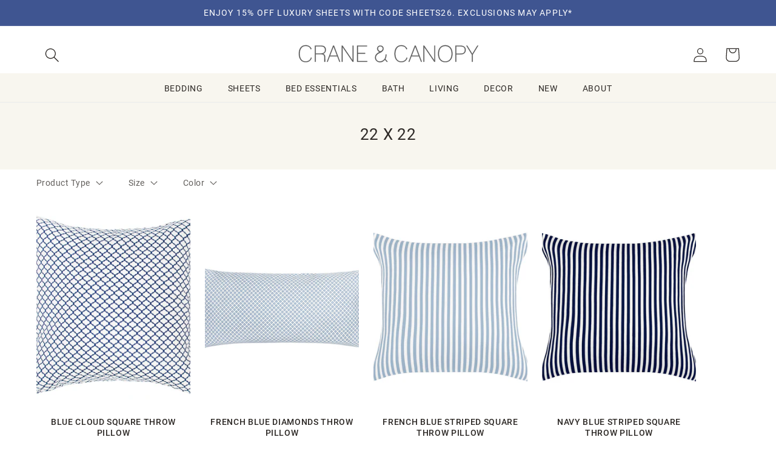

--- FILE ---
content_type: text/html; charset=utf-8
request_url: https://www.craneandcanopy.com/collections/size-22-x-22
body_size: 61054
content:
<!doctype html>
<html class="no-js" lang="en">
  <head>

    <meta charset="utf-8">
    <meta http-equiv="X-UA-Compatible" content="IE=edge">
    <meta name="viewport" content="width=device-width,initial-scale=1">
    <meta name="theme-color" content="">
    <link rel="canonical" href="https://www.craneandcanopy.com/collections/size-22-x-22">
    <link rel="preconnect" href="https://cdn.shopify.com" crossorigin><link rel="icon" type="image/png" href="//www.craneandcanopy.com/cdn/shop/files/favicon-32x32_c87fda4f-be02-4ae7-9ac4-c6cda8f0162e.png?crop=center&height=32&v=1614284743&width=32"><!-- Google Tag Manager -->
    <script>(function(w,d,s,l,i){w[l]=w[l]||[];w[l].push({'gtm.start':
        new Date().getTime(),event:'gtm.js'});var f=d.getElementsByTagName(s)[0],
        j=d.createElement(s),dl=l!='dataLayer'?'&l='+l:'';j.async=true;j.src=
        'https://www.googletagmanager.com/gtm.js?id='+i+dl;f.parentNode.insertBefore(j,f);
    })(window,document,'script','dataLayer','GTM-TT3L9XV');

    </script>
    <!-- End Google Tag Manager -->

    <title>
      22 x 22
 &ndash; Crane &amp; Canopy</title>

    

    

<meta property="og:site_name" content="Crane &amp; Canopy">
<meta property="og:url" content="https://www.craneandcanopy.com/collections/size-22-x-22">
<meta property="og:title" content="22 x 22">
<meta property="og:type" content="website">
<meta property="og:description" content="High-quality, designer home goods at an innovative price point.  Exclusive Modern Romantic bedding."><meta property="og:image" content="http://www.craneandcanopy.com/cdn/shop/files/larkin-blue.jpg?v=1725653332">
  <meta property="og:image:secure_url" content="https://www.craneandcanopy.com/cdn/shop/files/larkin-blue.jpg?v=1725653332">
  <meta property="og:image:width" content="1200">
  <meta property="og:image:height" content="628"><meta name="twitter:card" content="summary_large_image">
<meta name="twitter:title" content="22 x 22">
<meta name="twitter:description" content="High-quality, designer home goods at an innovative price point.  Exclusive Modern Romantic bedding.">


    <!-- Pixels
    GA - shopify native integration
    GA4 - GTM through Analyzy app
    Pinterest - shopify native
    Facebook - shopify native
    bingads - GTM through Analyzy
-->





 
    
  <link rel="stylesheet" href="https://use.typekit.net/yue6rpe.css">

    <!--CCEDIT -->
   <script src="https://ajax.googleapis.com/ajax/libs/jquery/3.6.1/jquery.min.js"></script>
    <script src="//www.craneandcanopy.com/cdn/shopifycloud/storefront/assets/themes_support/api.jquery-7ab1a3a4.js "></script>
    <script src="//www.craneandcanopy.com/cdn/shop/t/624/assets/ajaxify-shop.js?v=36615016579809989071727482727" type="text/javascript"></script>
    <script src="//www.craneandcanopy.com/cdn/shop/t/624/assets/flickity.pkgd.min.js?v=114460508543641870001723146082"></script>
    
    <script src="//www.craneandcanopy.com/cdn/shop/t/624/assets/global.js?v=69830634087744574961730838215" defer="defer"></script>
    <script src="//www.craneandcanopy.com/cdn/shop/t/624/assets/js.cookie.min.js?v=56793133283754913881723146082" type="text/javascript"></script>
    <script>window.performance && window.performance.mark && window.performance.mark('shopify.content_for_header.start');</script><meta id="shopify-digital-wallet" name="shopify-digital-wallet" content="/935372/digital_wallets/dialog">
<meta name="shopify-checkout-api-token" content="92ddeeebaaaf04c3009a8543ce2de109">
<meta id="in-context-paypal-metadata" data-shop-id="935372" data-venmo-supported="true" data-environment="production" data-locale="en_US" data-paypal-v4="true" data-currency="USD">
<link rel="alternate" type="application/atom+xml" title="Feed" href="/collections/size-22-x-22.atom" />
<link rel="next" href="/collections/size-22-x-22?page=2">
<link rel="alternate" type="application/json+oembed" href="https://www.craneandcanopy.com/collections/size-22-x-22.oembed">
<script async="async" src="/checkouts/internal/preloads.js?locale=en-US"></script>
<link rel="preconnect" href="https://shop.app" crossorigin="anonymous">
<script async="async" src="https://shop.app/checkouts/internal/preloads.js?locale=en-US&shop_id=935372" crossorigin="anonymous"></script>
<script id="apple-pay-shop-capabilities" type="application/json">{"shopId":935372,"countryCode":"US","currencyCode":"USD","merchantCapabilities":["supports3DS"],"merchantId":"gid:\/\/shopify\/Shop\/935372","merchantName":"Crane \u0026 Canopy","requiredBillingContactFields":["postalAddress","email","phone"],"requiredShippingContactFields":["postalAddress","email","phone"],"shippingType":"shipping","supportedNetworks":["visa","masterCard","amex","discover","elo","jcb"],"total":{"type":"pending","label":"Crane \u0026 Canopy","amount":"1.00"},"shopifyPaymentsEnabled":true,"supportsSubscriptions":true}</script>
<script id="shopify-features" type="application/json">{"accessToken":"92ddeeebaaaf04c3009a8543ce2de109","betas":["rich-media-storefront-analytics"],"domain":"www.craneandcanopy.com","predictiveSearch":true,"shopId":935372,"locale":"en"}</script>
<script>var Shopify = Shopify || {};
Shopify.shop = "crane-and-canopy.myshopify.com";
Shopify.locale = "en";
Shopify.currency = {"active":"USD","rate":"1.0"};
Shopify.country = "US";
Shopify.theme = {"name":"dawn-5-cs\/CandC-2.0-production","id":124376875080,"schema_name":"Dawn","schema_version":"7.0.1cs","theme_store_id":null,"role":"main"};
Shopify.theme.handle = "null";
Shopify.theme.style = {"id":null,"handle":null};
Shopify.cdnHost = "www.craneandcanopy.com/cdn";
Shopify.routes = Shopify.routes || {};
Shopify.routes.root = "/";</script>
<script type="module">!function(o){(o.Shopify=o.Shopify||{}).modules=!0}(window);</script>
<script>!function(o){function n(){var o=[];function n(){o.push(Array.prototype.slice.apply(arguments))}return n.q=o,n}var t=o.Shopify=o.Shopify||{};t.loadFeatures=n(),t.autoloadFeatures=n()}(window);</script>
<script>
  window.ShopifyPay = window.ShopifyPay || {};
  window.ShopifyPay.apiHost = "shop.app\/pay";
  window.ShopifyPay.redirectState = null;
</script>
<script id="shop-js-analytics" type="application/json">{"pageType":"collection"}</script>
<script defer="defer" async type="module" src="//www.craneandcanopy.com/cdn/shopifycloud/shop-js/modules/v2/client.init-shop-cart-sync_BN7fPSNr.en.esm.js"></script>
<script defer="defer" async type="module" src="//www.craneandcanopy.com/cdn/shopifycloud/shop-js/modules/v2/chunk.common_Cbph3Kss.esm.js"></script>
<script defer="defer" async type="module" src="//www.craneandcanopy.com/cdn/shopifycloud/shop-js/modules/v2/chunk.modal_DKumMAJ1.esm.js"></script>
<script type="module">
  await import("//www.craneandcanopy.com/cdn/shopifycloud/shop-js/modules/v2/client.init-shop-cart-sync_BN7fPSNr.en.esm.js");
await import("//www.craneandcanopy.com/cdn/shopifycloud/shop-js/modules/v2/chunk.common_Cbph3Kss.esm.js");
await import("//www.craneandcanopy.com/cdn/shopifycloud/shop-js/modules/v2/chunk.modal_DKumMAJ1.esm.js");

  window.Shopify.SignInWithShop?.initShopCartSync?.({"fedCMEnabled":true,"windoidEnabled":true});

</script>
<script>
  window.Shopify = window.Shopify || {};
  if (!window.Shopify.featureAssets) window.Shopify.featureAssets = {};
  window.Shopify.featureAssets['shop-js'] = {"shop-cart-sync":["modules/v2/client.shop-cart-sync_CJVUk8Jm.en.esm.js","modules/v2/chunk.common_Cbph3Kss.esm.js","modules/v2/chunk.modal_DKumMAJ1.esm.js"],"init-fed-cm":["modules/v2/client.init-fed-cm_7Fvt41F4.en.esm.js","modules/v2/chunk.common_Cbph3Kss.esm.js","modules/v2/chunk.modal_DKumMAJ1.esm.js"],"init-shop-email-lookup-coordinator":["modules/v2/client.init-shop-email-lookup-coordinator_Cc088_bR.en.esm.js","modules/v2/chunk.common_Cbph3Kss.esm.js","modules/v2/chunk.modal_DKumMAJ1.esm.js"],"init-windoid":["modules/v2/client.init-windoid_hPopwJRj.en.esm.js","modules/v2/chunk.common_Cbph3Kss.esm.js","modules/v2/chunk.modal_DKumMAJ1.esm.js"],"shop-button":["modules/v2/client.shop-button_B0jaPSNF.en.esm.js","modules/v2/chunk.common_Cbph3Kss.esm.js","modules/v2/chunk.modal_DKumMAJ1.esm.js"],"shop-cash-offers":["modules/v2/client.shop-cash-offers_DPIskqss.en.esm.js","modules/v2/chunk.common_Cbph3Kss.esm.js","modules/v2/chunk.modal_DKumMAJ1.esm.js"],"shop-toast-manager":["modules/v2/client.shop-toast-manager_CK7RT69O.en.esm.js","modules/v2/chunk.common_Cbph3Kss.esm.js","modules/v2/chunk.modal_DKumMAJ1.esm.js"],"init-shop-cart-sync":["modules/v2/client.init-shop-cart-sync_BN7fPSNr.en.esm.js","modules/v2/chunk.common_Cbph3Kss.esm.js","modules/v2/chunk.modal_DKumMAJ1.esm.js"],"init-customer-accounts-sign-up":["modules/v2/client.init-customer-accounts-sign-up_CfPf4CXf.en.esm.js","modules/v2/client.shop-login-button_DeIztwXF.en.esm.js","modules/v2/chunk.common_Cbph3Kss.esm.js","modules/v2/chunk.modal_DKumMAJ1.esm.js"],"pay-button":["modules/v2/client.pay-button_CgIwFSYN.en.esm.js","modules/v2/chunk.common_Cbph3Kss.esm.js","modules/v2/chunk.modal_DKumMAJ1.esm.js"],"init-customer-accounts":["modules/v2/client.init-customer-accounts_DQ3x16JI.en.esm.js","modules/v2/client.shop-login-button_DeIztwXF.en.esm.js","modules/v2/chunk.common_Cbph3Kss.esm.js","modules/v2/chunk.modal_DKumMAJ1.esm.js"],"avatar":["modules/v2/client.avatar_BTnouDA3.en.esm.js"],"init-shop-for-new-customer-accounts":["modules/v2/client.init-shop-for-new-customer-accounts_CsZy_esa.en.esm.js","modules/v2/client.shop-login-button_DeIztwXF.en.esm.js","modules/v2/chunk.common_Cbph3Kss.esm.js","modules/v2/chunk.modal_DKumMAJ1.esm.js"],"shop-follow-button":["modules/v2/client.shop-follow-button_BRMJjgGd.en.esm.js","modules/v2/chunk.common_Cbph3Kss.esm.js","modules/v2/chunk.modal_DKumMAJ1.esm.js"],"checkout-modal":["modules/v2/client.checkout-modal_B9Drz_yf.en.esm.js","modules/v2/chunk.common_Cbph3Kss.esm.js","modules/v2/chunk.modal_DKumMAJ1.esm.js"],"shop-login-button":["modules/v2/client.shop-login-button_DeIztwXF.en.esm.js","modules/v2/chunk.common_Cbph3Kss.esm.js","modules/v2/chunk.modal_DKumMAJ1.esm.js"],"lead-capture":["modules/v2/client.lead-capture_DXYzFM3R.en.esm.js","modules/v2/chunk.common_Cbph3Kss.esm.js","modules/v2/chunk.modal_DKumMAJ1.esm.js"],"shop-login":["modules/v2/client.shop-login_CA5pJqmO.en.esm.js","modules/v2/chunk.common_Cbph3Kss.esm.js","modules/v2/chunk.modal_DKumMAJ1.esm.js"],"payment-terms":["modules/v2/client.payment-terms_BxzfvcZJ.en.esm.js","modules/v2/chunk.common_Cbph3Kss.esm.js","modules/v2/chunk.modal_DKumMAJ1.esm.js"]};
</script>
<script>(function() {
  var isLoaded = false;
  function asyncLoad() {
    if (isLoaded) return;
    isLoaded = true;
    var urls = ["https:\/\/chimpstatic.com\/mcjs-connected\/js\/users\/a2e4a6f262fbbf4db275ffc89\/860f657ea97d7e737522488bc.js?shop=crane-and-canopy.myshopify.com","https:\/\/static.dla.group\/dm-timer.js?shop=crane-and-canopy.myshopify.com","https:\/\/emotivecdn.io\/emotive-popup\/popup.js?brand=36327\u0026api=https:\/\/www.emotiveapp.co\/\u0026shop=crane-and-canopy.myshopify.com","https:\/\/customer-first-focus.b-cdn.net\/cffPCLoader_min.js?shop=crane-and-canopy.myshopify.com","https:\/\/dr4qe3ddw9y32.cloudfront.net\/awin-shopify-integration-code.js?aid=78788\u0026v=shopifyApp_5.2.3\u0026ts=1760993245906\u0026shop=crane-and-canopy.myshopify.com"];
    for (var i = 0; i < urls.length; i++) {
      var s = document.createElement('script');
      s.type = 'text/javascript';
      s.async = true;
      s.src = urls[i];
      var x = document.getElementsByTagName('script')[0];
      x.parentNode.insertBefore(s, x);
    }
  };
  if(window.attachEvent) {
    window.attachEvent('onload', asyncLoad);
  } else {
    window.addEventListener('load', asyncLoad, false);
  }
})();</script>
<script id="__st">var __st={"a":935372,"offset":-28800,"reqid":"7150938e-0e11-4c3d-852d-f1110a9f80ca-1769769839","pageurl":"www.craneandcanopy.com\/collections\/size-22-x-22","u":"a62612c929aa","p":"collection","rtyp":"collection","rid":260422926408};</script>
<script>window.ShopifyPaypalV4VisibilityTracking = true;</script>
<script id="captcha-bootstrap">!function(){'use strict';const t='contact',e='account',n='new_comment',o=[[t,t],['blogs',n],['comments',n],[t,'customer']],c=[[e,'customer_login'],[e,'guest_login'],[e,'recover_customer_password'],[e,'create_customer']],r=t=>t.map((([t,e])=>`form[action*='/${t}']:not([data-nocaptcha='true']) input[name='form_type'][value='${e}']`)).join(','),a=t=>()=>t?[...document.querySelectorAll(t)].map((t=>t.form)):[];function s(){const t=[...o],e=r(t);return a(e)}const i='password',u='form_key',d=['recaptcha-v3-token','g-recaptcha-response','h-captcha-response',i],f=()=>{try{return window.sessionStorage}catch{return}},m='__shopify_v',_=t=>t.elements[u];function p(t,e,n=!1){try{const o=window.sessionStorage,c=JSON.parse(o.getItem(e)),{data:r}=function(t){const{data:e,action:n}=t;return t[m]||n?{data:e,action:n}:{data:t,action:n}}(c);for(const[e,n]of Object.entries(r))t.elements[e]&&(t.elements[e].value=n);n&&o.removeItem(e)}catch(o){console.error('form repopulation failed',{error:o})}}const l='form_type',E='cptcha';function T(t){t.dataset[E]=!0}const w=window,h=w.document,L='Shopify',v='ce_forms',y='captcha';let A=!1;((t,e)=>{const n=(g='f06e6c50-85a8-45c8-87d0-21a2b65856fe',I='https://cdn.shopify.com/shopifycloud/storefront-forms-hcaptcha/ce_storefront_forms_captcha_hcaptcha.v1.5.2.iife.js',D={infoText:'Protected by hCaptcha',privacyText:'Privacy',termsText:'Terms'},(t,e,n)=>{const o=w[L][v],c=o.bindForm;if(c)return c(t,g,e,D).then(n);var r;o.q.push([[t,g,e,D],n]),r=I,A||(h.body.append(Object.assign(h.createElement('script'),{id:'captcha-provider',async:!0,src:r})),A=!0)});var g,I,D;w[L]=w[L]||{},w[L][v]=w[L][v]||{},w[L][v].q=[],w[L][y]=w[L][y]||{},w[L][y].protect=function(t,e){n(t,void 0,e),T(t)},Object.freeze(w[L][y]),function(t,e,n,w,h,L){const[v,y,A,g]=function(t,e,n){const i=e?o:[],u=t?c:[],d=[...i,...u],f=r(d),m=r(i),_=r(d.filter((([t,e])=>n.includes(e))));return[a(f),a(m),a(_),s()]}(w,h,L),I=t=>{const e=t.target;return e instanceof HTMLFormElement?e:e&&e.form},D=t=>v().includes(t);t.addEventListener('submit',(t=>{const e=I(t);if(!e)return;const n=D(e)&&!e.dataset.hcaptchaBound&&!e.dataset.recaptchaBound,o=_(e),c=g().includes(e)&&(!o||!o.value);(n||c)&&t.preventDefault(),c&&!n&&(function(t){try{if(!f())return;!function(t){const e=f();if(!e)return;const n=_(t);if(!n)return;const o=n.value;o&&e.removeItem(o)}(t);const e=Array.from(Array(32),(()=>Math.random().toString(36)[2])).join('');!function(t,e){_(t)||t.append(Object.assign(document.createElement('input'),{type:'hidden',name:u})),t.elements[u].value=e}(t,e),function(t,e){const n=f();if(!n)return;const o=[...t.querySelectorAll(`input[type='${i}']`)].map((({name:t})=>t)),c=[...d,...o],r={};for(const[a,s]of new FormData(t).entries())c.includes(a)||(r[a]=s);n.setItem(e,JSON.stringify({[m]:1,action:t.action,data:r}))}(t,e)}catch(e){console.error('failed to persist form',e)}}(e),e.submit())}));const S=(t,e)=>{t&&!t.dataset[E]&&(n(t,e.some((e=>e===t))),T(t))};for(const o of['focusin','change'])t.addEventListener(o,(t=>{const e=I(t);D(e)&&S(e,y())}));const B=e.get('form_key'),M=e.get(l),P=B&&M;t.addEventListener('DOMContentLoaded',(()=>{const t=y();if(P)for(const e of t)e.elements[l].value===M&&p(e,B);[...new Set([...A(),...v().filter((t=>'true'===t.dataset.shopifyCaptcha))])].forEach((e=>S(e,t)))}))}(h,new URLSearchParams(w.location.search),n,t,e,['guest_login'])})(!0,!0)}();</script>
<script integrity="sha256-4kQ18oKyAcykRKYeNunJcIwy7WH5gtpwJnB7kiuLZ1E=" data-source-attribution="shopify.loadfeatures" defer="defer" src="//www.craneandcanopy.com/cdn/shopifycloud/storefront/assets/storefront/load_feature-a0a9edcb.js" crossorigin="anonymous"></script>
<script crossorigin="anonymous" defer="defer" src="//www.craneandcanopy.com/cdn/shopifycloud/storefront/assets/shopify_pay/storefront-65b4c6d7.js?v=20250812"></script>
<script data-source-attribution="shopify.dynamic_checkout.dynamic.init">var Shopify=Shopify||{};Shopify.PaymentButton=Shopify.PaymentButton||{isStorefrontPortableWallets:!0,init:function(){window.Shopify.PaymentButton.init=function(){};var t=document.createElement("script");t.src="https://www.craneandcanopy.com/cdn/shopifycloud/portable-wallets/latest/portable-wallets.en.js",t.type="module",document.head.appendChild(t)}};
</script>
<script data-source-attribution="shopify.dynamic_checkout.buyer_consent">
  function portableWalletsHideBuyerConsent(e){var t=document.getElementById("shopify-buyer-consent"),n=document.getElementById("shopify-subscription-policy-button");t&&n&&(t.classList.add("hidden"),t.setAttribute("aria-hidden","true"),n.removeEventListener("click",e))}function portableWalletsShowBuyerConsent(e){var t=document.getElementById("shopify-buyer-consent"),n=document.getElementById("shopify-subscription-policy-button");t&&n&&(t.classList.remove("hidden"),t.removeAttribute("aria-hidden"),n.addEventListener("click",e))}window.Shopify?.PaymentButton&&(window.Shopify.PaymentButton.hideBuyerConsent=portableWalletsHideBuyerConsent,window.Shopify.PaymentButton.showBuyerConsent=portableWalletsShowBuyerConsent);
</script>
<script data-source-attribution="shopify.dynamic_checkout.cart.bootstrap">document.addEventListener("DOMContentLoaded",(function(){function t(){return document.querySelector("shopify-accelerated-checkout-cart, shopify-accelerated-checkout")}if(t())Shopify.PaymentButton.init();else{new MutationObserver((function(e,n){t()&&(Shopify.PaymentButton.init(),n.disconnect())})).observe(document.body,{childList:!0,subtree:!0})}}));
</script>
<link id="shopify-accelerated-checkout-styles" rel="stylesheet" media="screen" href="https://www.craneandcanopy.com/cdn/shopifycloud/portable-wallets/latest/accelerated-checkout-backwards-compat.css" crossorigin="anonymous">
<style id="shopify-accelerated-checkout-cart">
        #shopify-buyer-consent {
  margin-top: 1em;
  display: inline-block;
  width: 100%;
}

#shopify-buyer-consent.hidden {
  display: none;
}

#shopify-subscription-policy-button {
  background: none;
  border: none;
  padding: 0;
  text-decoration: underline;
  font-size: inherit;
  cursor: pointer;
}

#shopify-subscription-policy-button::before {
  box-shadow: none;
}

      </style>
<script id="sections-script" data-sections="header,footer" defer="defer" src="//www.craneandcanopy.com/cdn/shop/t/624/compiled_assets/scripts.js?v=22511"></script>
<script>window.performance && window.performance.mark && window.performance.mark('shopify.content_for_header.end');</script>




    <style data-shopify>
      
      
      
      
      

      :root {
        /*
        --font-body-family: "system_ui", -apple-system, 'Segoe UI', Roboto, 'Helvetica Neue', 'Noto Sans', 'Liberation Sans', Arial, sans-serif, 'Apple Color Emoji', 'Segoe UI Emoji', 'Segoe UI Symbol', 'Noto Color Emoji';
        --font-body-style: normal;
        --font-body-weight: 400;
        --font-body-weight-bold: 700;

        --font-heading-family: "system_ui", -apple-system, 'Segoe UI', Roboto, 'Helvetica Neue', 'Noto Sans', 'Liberation Sans', Arial, sans-serif, 'Apple Color Emoji', 'Segoe UI Emoji', 'Segoe UI Symbol', 'Noto Color Emoji';
        --font-heading-style: normal;
        --font-heading-weight: 400;

        --font-body-scale: 1.2;
        --font-heading-scale: 0.9166666666666666;
        --link-scale: 1.0;
        */

        --font-body-family:  roboto, sans-serif;
        --font-body-style: normal;
        --font-body-weight: 400;
        --font-body-weight-bold: 700;

        --font-heading-family: roboto, sans-serif;
        --font-heading-style: normal;
        --font-heading-weight: 400;

        --font-alt-family: minion-pro, serif;
        --font-alt-style: normal;
        --font-alt-weight: 400;

        
        --font-alt-family: nimbus-roman, serif;
        --font-alt-style: normal;
        --font-alt-weight: 700;

        --color-fore-accent-2: 255, 255, 255;

        --font-body-scale: 1.2;
        --font-heading-scale: 0.9166666666666666;
        --link-scale: 1.0;


        --color-base-text: 45, 41, 38;
        --color-shadow: 45, 41, 38;
        --color-base-background-1: 255, 255, 255;
        --color-base-background-2: 248, 246, 239;
        --color-base-solid-button-labels: 255, 255, 255;
        --color-base-outline-button-labels: 45, 41, 38;
        --color-base-accent-1: 45, 41, 38;
        --color-base-accent-2: 63, 85, 145;
        --payment-terms-background-color: #ffffff;

        --gradient-base-background-1: #ffffff;
        --gradient-base-background-2: #f8f6ef;
        --gradient-base-accent-1: #2d2926;
        --gradient-base-accent-2: #3f5591;


        --media-padding: px;
        --media-border-opacity: 0.05;
        --media-border-width: 0px;
        --media-radius: 0px;
        --media-shadow-opacity: 0.0;
        --media-shadow-horizontal-offset: 0px;
        --media-shadow-vertical-offset: 0px;
        --media-shadow-blur-radius: 5px;
        --media-shadow-visible: 0;

        --page-width: 160rem;
        --page-width-margin: 0rem;

        --product-card-image-padding: 0.0rem;
        --product-card-corner-radius: 0.0rem;
        --product-card-text-alignment: center;
        --product-card-border-width: 0.0rem;
        --product-card-border-opacity: 0.1;
        --product-card-shadow-opacity: 0.0;
        --product-card-shadow-visible: 0;
        --product-card-shadow-horizontal-offset: 0.0rem;
        --product-card-shadow-vertical-offset: 0.4rem;
        --product-card-shadow-blur-radius: 0.5rem;

        --collection-card-image-padding: 0.0rem;
        --collection-card-corner-radius: 0.0rem;
        --collection-card-text-alignment: left;
        --collection-card-border-width: 0.0rem;
        --collection-card-border-opacity: 0.1;
        --collection-card-shadow-opacity: 0.0;
        --collection-card-shadow-visible: 0;
        --collection-card-shadow-horizontal-offset: 0.0rem;
        --collection-card-shadow-vertical-offset: 0.4rem;
        --collection-card-shadow-blur-radius: 0.5rem;

        --blog-card-image-padding: 0.0rem;
        --blog-card-corner-radius: 0.0rem;
        --blog-card-text-alignment: left;
        --blog-card-border-width: 0.0rem;
        --blog-card-border-opacity: 0.1;
        --blog-card-shadow-opacity: 0.0;
        --blog-card-shadow-visible: 0;
        --blog-card-shadow-horizontal-offset: 0.0rem;
        --blog-card-shadow-vertical-offset: 0.4rem;
        --blog-card-shadow-blur-radius: 0.5rem;

        --badge-corner-radius: 0.0rem;

        --popup-border-width: 1px;
        --popup-border-opacity: 0.1;
        --popup-corner-radius: 0px;
        --popup-shadow-opacity: 0.0;
        --popup-shadow-horizontal-offset: 0px;
        --popup-shadow-vertical-offset: 4px;
        --popup-shadow-blur-radius: 5px;

        --drawer-border-width: 1px;
        --drawer-border-opacity: 0.1;
        --drawer-shadow-opacity: 0.0;
        --drawer-shadow-horizontal-offset: 0px;
        --drawer-shadow-vertical-offset: 4px;
        --drawer-shadow-blur-radius: 5px;

        --spacing-sections-desktop: 0px;
        --spacing-sections-mobile: 0px;

        --grid-desktop-vertical-spacing: 24px;
        --grid-desktop-horizontal-spacing: 24px;
        --grid-mobile-vertical-spacing: 12px;
        --grid-mobile-horizontal-spacing: 12px;

        --section-border-width:  0px;
        --section-border-color:  #FFFFFF;



        --text-boxes-border-opacity: 0.1;
        --text-boxes-border-width: 0px;
        --text-boxes-radius: 0px;
        --text-boxes-shadow-opacity: 0.0;
        --text-boxes-shadow-visible: 0;
        --text-boxes-shadow-horizontal-offset: 0px;
        --text-boxes-shadow-vertical-offset: 4px;
        --text-boxes-shadow-blur-radius: 5px;

        --buttons-radius: 0px;
        --buttons-radius-outset: 0px;
        --buttons-border-width: 1px;
        --buttons-border-opacity: 1.0;
        --buttons-shadow-opacity: 0.0;
        --buttons-shadow-visible: 0;
        --buttons-shadow-horizontal-offset: 0px;
        --buttons-shadow-vertical-offset: -10px;
        --buttons-shadow-blur-radius: 5px;
        --buttons-border-offset: 0px;

        --inputs-radius: 0px;
        --inputs-border-width: 1px;
        --inputs-border-opacity: 0.55;
        --inputs-shadow-opacity: 0.0;
        --inputs-shadow-horizontal-offset: 0px;
        --inputs-margin-offset: 0px;
        --inputs-shadow-vertical-offset: 4px;
        --inputs-shadow-blur-radius: 5px;
        --inputs-radius-outset: 0px;

        --variant-pills-radius: 0px;
        --variant-pills-border-width: 2px;
        --variant-pills-border-opacity: 0.15;
        --variant-pills-shadow-opacity: 0.0;
        --variant-pills-shadow-horizontal-offset: 0px;
        --variant-pills-shadow-vertical-offset: 4px;
        --variant-pills-shadow-blur-radius: 5px;
      }

      *,
      *::before,
      *::after {
        box-sizing: inherit;
      }

      html {
        box-sizing: border-box;
        font-size: calc(var(--font-body-scale) * 62.5%);
        height: 100%;
      }

      body {
        display: grid;
        grid-template-rows: auto auto auto 1fr;
        grid-template-columns: 100%;
        min-height: 100%;
        margin: 0;
        font-size: 1rem;
        letter-spacing: 0.06rem;
        line-height: calc(1 + 0.8 / var(--font-body-scale));
        font-family: var(--font-body-family);
        font-style: var(--font-body-style);
        font-weight: var(--font-body-weight);
      }

      @media screen and (min-width: 750px) {
        body {
          font-size: 1.2rem;
        }
      }
    </style>

    <link href="//www.craneandcanopy.com/cdn/shop/t/624/assets/base.css?v=62215039135775867931754078704" rel="stylesheet" type="text/css" media="all" />
    <link href="//www.craneandcanopy.com/cdn/shop/t/624/assets/CandC.css?v=33302127788702522781769117454" rel="stylesheet" type="text/css" media="all" />


    <link href="//www.craneandcanopy.com/cdn/shop/t/624/assets/component-cart.css?v=4709121887554349431723146082" rel="stylesheet" type="text/css" media="all" />
    <link href="//www.craneandcanopy.com/cdn/shop/t/624/assets/component-totals.css?v=11839103150673727691723146080" rel="stylesheet" type="text/css" media="all" />
    <link href="//www.craneandcanopy.com/cdn/shop/t/624/assets/component-price.css?v=122644455839755293181724717775" rel="stylesheet" type="text/css" media="all" />
    <link href="//www.craneandcanopy.com/cdn/shop/t/624/assets/component-discounts.css?v=152760482443307489271723146081" rel="stylesheet" type="text/css" media="all" />
    <link href="//www.craneandcanopy.com/cdn/shop/t/624/assets/component-loading-overlay.css?v=167310470843593579841723146082" rel="stylesheet" type="text/css" media="all" />
<link rel="stylesheet" href="//www.craneandcanopy.com/cdn/shop/t/624/assets/component-predictive-search.css?v=83512081251802922551723146082" media="print" onload="this.media='all'"><script>document.documentElement.className = document.documentElement.className.replace('no-js', 'js');
    if (Shopify.designMode) {
      document.documentElement.classList.add('shopify-design-mode');
    }
    </script>

<!-- BEGIN app block: shopify://apps/easyban-country-blocker/blocks/easyban-blocker/6583aec2-8e90-464e-9601-efb6039a18f8 --><script src="https://cdn.shopify.com/extensions/0199b407-62ab-757c-8c40-b410f744da52/easy-ban-40/assets/filter.js?v=13&shop=crane-and-canopy.myshopify.com" async></script>
<script src="https://cdn.shopify.com/extensions/0199b407-62ab-757c-8c40-b410f744da52/easy-ban-40/assets/regc.js?v=1&shop=crane-and-canopy.myshopify.com" async></script>




  <script async>
   (function(_0x169799,_0x173c0f){var _0x47f87a=_0x120b,_0x49fa92=_0x169799();while(!![]){try{var _0x28db74=parseInt(_0x47f87a(0x141))/0x1*(parseInt(_0x47f87a(0x131))/0x2)+parseInt(_0x47f87a(0x13f))/0x3+parseInt(_0x47f87a(0x12b))/0x4*(parseInt(_0x47f87a(0x142))/0x5)+-parseInt(_0x47f87a(0x139))/0x6+parseInt(_0x47f87a(0x13a))/0x7+parseInt(_0x47f87a(0x12e))/0x8*(-parseInt(_0x47f87a(0x133))/0x9)+parseInt(_0x47f87a(0x136))/0xa*(-parseInt(_0x47f87a(0x13d))/0xb);if(_0x28db74===_0x173c0f)break;else _0x49fa92['push'](_0x49fa92['shift']());}catch(_0x220ae6){_0x49fa92['push'](_0x49fa92['shift']());}}}(_0x43f3,0x8ad02),function e(){window['_eb_blocked']=![];var _0x4c5c0f=new MutationObserver(function(_0x5b3d84){var _0x22d5d1=_0x120b;_0x5b3d84[_0x22d5d1(0x13b)](function(_0x48ea97){var _0x4ecf5b=_0x22d5d1;_0x48ea97['addedNodes'][_0x4ecf5b(0x13b)](function(_0xf966ad){var _0x2a5c50=_0x4ecf5b;if(_0xf966ad[_0x2a5c50(0x13c)]==='SCRIPT'&&window[_0x2a5c50(0x12f)]==![]){var _0x2c9825=_0xf966ad[_0x2a5c50(0x137)]||_0xf966ad[_0x2a5c50(0x135)];_0x2c9825['includes'](_0x2a5c50(0x138))&&(window['_eb_blocked']=!![],window[_0x2a5c50(0x12d)]=_0x2c9825,_0xf966ad[_0x2a5c50(0x143)][_0x2a5c50(0x130)](_0xf966ad),_0x4c5c0f[_0x2a5c50(0x12a)]());}});});});_0x4c5c0f['observe'](document['documentElement'],{'childList':!![],'subtree':!![]}),setTimeout(()=>{var _0x5cfd94=_0x120b;if(!window[_0x5cfd94(0x132)]&&window[_0x5cfd94(0x12f)]){var _0x2cfc78=document['createElement'](_0x5cfd94(0x12c));_0x2cfc78[_0x5cfd94(0x13e)]=_0x5cfd94(0x144),_0x2cfc78[_0x5cfd94(0x137)]=window['_eb_blocked_script'],document[_0x5cfd94(0x134)][_0x5cfd94(0x140)](_0x2cfc78);}},0x2ee0);}());function _0x120b(_0x5de87e,_0x351d93){var _0x43f3e0=_0x43f3();return _0x120b=function(_0x120bfa,_0x4264fd){_0x120bfa=_0x120bfa-0x12a;var _0x59c4a5=_0x43f3e0[_0x120bfa];return _0x59c4a5;},_0x120b(_0x5de87e,_0x351d93);}function _0x43f3(){var _0x20d2f0=['forEach','nodeName','11OZctZY','className','2398257udzlyc','appendChild','41yOWAvD','54030KJZJlf','parentNode','analytics','disconnect','356BEXrkU','script','_eb_blocked_script','2936NzTCjo','_eb_blocked','removeChild','49912sVzPwg','easyBanExtension','18828WomtCv','head','src','23277690JjSUbR','textContent','var\x20customDocumentWrite\x20=\x20function(content)','339690kyRWwL','6554639yVLfpw'];_0x43f3=function(){return _0x20d2f0;};return _0x43f3();}
  </script>







  <script async>
    (function() {
    var observer = new MutationObserver(function(mutations, obs) {
          if (document.body) {
            obs.disconnect(); 
            if (!window.bmExtension) {
              const div = document.createElement('div');
              div.id = 'eb-preload-mask';
              div.style.cssText = 'position: fixed !important; top: 0 !important; left: 0 !important; width: 100% !important; height: 100% !important; background-color: white !important; z-index: 2147483647 !important; display: block !important;';
              document.body.appendChild(div);
    
              setTimeout(function() {
                if (div.parentNode) {
                  div.parentNode.removeChild(div);
                }
              }, 7000); 
            }
          }
        });
    
        var config = { childList: true, subtree: true };
        observer.observe(document.documentElement, config);
      })();</script>






<!-- END app block --><!-- BEGIN app block: shopify://apps/blotout-edgetag/blocks/app-embed/ae22d985-ba57-41f5-94c5-18d3dd98ea3c -->


  <script>window.edgetagSharedVariables = {...window.edgetagSharedVariables,tagUrl: 'https://otfur.craneandcanopy.com'};</script><script async type="text/javascript" src="https://otfur.craneandcanopy.com/load"></script><script>/* Copyright (c) Blotout, Inc. | Version 24-33 */window.edgetag = window.edgetag || function() {(edgetag.stubs = edgetag.stubs || []).push(arguments);};!function() {const url = new URL(window.location.href);const params = new URLSearchParams(url.search);const userId =params.get('et_u_id') ||params.get('tag_user_id') ||params.get('_glc[tag_user_id]') ||'';edgetag("init", {edgeURL: window.edgetagSharedVariables.tagUrl,disableConsentCheck: true,userId});}();/* Set session_id to sessionStorage */window.addEventListener('edgetag-initialized', (/** @type CustomEvent<{ session: { sessionId: string } }> */ e) => {sessionStorage.setItem('tag_session', e.detail.session.sessionId);});edgetag("tag", "PageView", {}, {}, { destination: window.edgetagSharedVariables.tagUrl });</script><!-- BEGIN app snippet: page-capture --><script>!function() {const newsletterFormSelectors = ["#ContactFooter",".klaviyo-form","#wisepops-root","#contact_form","form[id*=\"newsletter\" i]","form[id*=\"subscribe\" i]","form.ml-block-form","#email_signup","form[id^=omnisend-form]"];const customSelector = '#contact_form_footer';if (customSelector) {newsletterFormSelectors.push(customSelector.replace(/,*\s*$/, ""));}const newsletterForm = newsletterFormSelectors.join(",");const sendNewsletterEvent = (beacon) => {let name = 'Lead';if (!name) {return;}if (name === 'Subscribe') {name = 'Lead';}if (beacon) {edgetag("tag", name, {}, {}, { method: "beacon", destination: window.edgetagSharedVariables.tagUrl });} else {edgetag("tag", name, {}, {}, { destination: window.edgetagSharedVariables.tagUrl });}};const getUser = (form, selectors) => {const user = {};if (!selectors) {return user;}Object.entries(selectors).forEach(([userKey, selector]) => {if (!selector || selector.length === 0) {return;}const selectorArray = Array.isArray(selector) ? selector : [selector];for (const selector of selectorArray) {if (!selector) {continue;}const inputUserValue = form.querySelector(selector);const userValue = (inputUserValue && inputUserValue.value) || "";if (userValue) {user[userKey] = userValue;break;}}});return user;};const sendUserData = (userData,isBeacon) => {if (!userData || !Object.keys(userData).length) {return;}if (isBeacon) {edgetag('data', userData, {}, { method: 'beacon', destination: window.edgetagSharedVariables.tagUrl });return;}edgetag("data", userData, {}, { destination: window.edgetagSharedVariables.tagUrl });};const actions = [{selectors: ["[type=\"submit\"]", newsletterForm],length: 2,fun: (ele) => {const user = getUser(ele, {email: ["input[type=\"email\"]", "input[name*=\"email\" i]:not([type=\"hidden\" i])"],phone: ["input[type=\"tel\"]", "input[name*=\"phone\" i]:not([type=\"hidden\" i])"],firstName: "input[name*=\"name\" i]:not([type=\"hidden\" i])",dateOfBirth: "input[name*=\"birthday\" i]:not([type=\"hidden\" i])"});sendUserData(user);sendNewsletterEvent(true);},current: 0},{selectors: ["button:not([role='combobox'])", newsletterForm],length: 2,fun: (ele) => {const user = getUser(ele, {email: ["input[type=\"email\"]", "input[name*=\"email\" i]:not([type=\"hidden\" i])"],phone: ["input[type=\"tel\"]", "input[name*=\"phone\" i]:not([type=\"hidden\" i])"],firstName: "input[name*=\"name\" i]:not([type=\"hidden\" i])",dateOfBirth: "input[name*=\"birthday\" i]:not([type=\"hidden\" i])"});sendUserData(user);sendNewsletterEvent(true);},current: 0},{selectors: ["[type=\"submit\"]", "form[action=\"/account/login\"]"],length: 2,fun: (ele) => {const user = getUser(ele, {email: ['input[type=\"email\"]', "#CustomerEmail"]});sendUserData(user);},current: 0},{selectors: ["[type=\"submit\"]", "form[action=\"/account\"]"],length: 2,fun: (ele) => {let user = getUser(ele, {email: [ 'input[type=\"email\"]', 'input[name=\"customer[email]\"]', '#RegisterForm-email' ],phone: "input[type=\"tel\"]",firstName: [ '#RegisterForm-FirstName', 'input[name=\"customer[first_name]\"]','input[name*=\"first\" i]:not([type=\"hidden\" i])' ],lastName: [ '#RegisterForm-LastName', 'input[name=\"customer[last_name]\"]','input[name*=\"last\" i]:not([type=\"hidden\" i])' ]});if (!user.firstName && !user.lastName) {user = {...user,...getUser(ele, { firstName: "input[name*=\"name\" i]:not([type=\"hidden\" i])" })};}sendUserData(user);edgetag("tag", "CompleteRegistration", {}, {}, { destination: window.edgetagSharedVariables.tagUrl });},current: 0},{selectors: ["[type=\"submit\"]", "form[action^=\"/contact\"]"],length: 2,fun: (ele) => {const user = getUser(ele, {email: ["input[type=\"email\"]", "input[name*=\"email\" i]:not([type=\"hidden\" i])"],phone: ["input[type=\"tel\"]", "input[name*=\"phone\" i]:not([type=\"hidden\" i])"],firstName: ["input[name*=\"first\" i]:not([type=\"hidden\" i])", "input[name*=\"name\" i]:not([type=\"hidden\" i])", "input[name*=\"nom\" i]:not([type=\"hidden\" i])"],lastName: "input[id*=\"last\" i]:not([type=\"hidden\" i])"});sendUserData(user);edgetag("tag", "Contact", {}, {}, { destination: window.edgetagSharedVariables.tagUrl });},current: 0}];const resetActions = () => {for (let i = 0; i < actions.length; i++) {actions[i].current = 0;}};const checkElement = (element) => {if (!element || element.nodeName === "BODY") {resetActions();return;}if (element.nodeName !== "DIV" && element.nodeName !== "INPUT" && element.nodeName !== "A" && element.nodeName !== "BUTTON" && element.nodeName !== "FORM") {checkElement(element.parentElement);return;}for (let i = 0; i < actions.length; ++i) {if (element.matches(actions[i].selectors[actions[i].current])) {++actions[i].current;if (actions[i].length === actions[i].current) {actions[i].fun(element);resetActions();return;}}}checkElement(element.parentElement);};document.addEventListener("click", (e) => {checkElement(e.target);}, { capture: true });window.addEventListener("message",(event) => {if (event.origin !== "https://creatives.attn.tv") {return;}if (!event.data || !event.data.__attentive) {return;}try {const data = event.data.__attentive;if (!data.action || !data.action.includes("LEAD")) {return;}const user = {};if (data.email) {user.email = data.email;}if (data.phone) {user.phone = data.phone.replace(/[^0-9]/g, "");}sendUserData(user);sendNewsletterEvent();} catch (e) {console.log("[Edgetag]", e);}},false);window.addEventListener("message", (event) => {if (!event || !event.origin || !event.data || !event.origin.includes("postscript")) {return;}const user = {};if (event.data.values?.phone) {user.phone = event.data.values.phone;}if (event.data.CollectedEmailEvent?.email) {user.email = event.data.CollectedEmailEvent.email;}if (user.email || user.phone) {sendUserData(user);sendNewsletterEvent();}});window.juapp = window.juapp||function(){(window.juapp.q=window.juapp.q||[]).push(arguments)};juapp("trackFunc", "engagement", function(email, eventname, promotitle, cmid, options, form) {if (!email) {return;}const userData = { email };form.forEach((item) => {if (item.name === "phone_number" && item.value) {userData["phone"] = item.value;}});edgetag("data", userData);sendNewsletterEvent();});document.addEventListener('click', (e) => {if (!e.target.closest('form[action*="api.bounceexchange.com"] [type="submit"]')) {return;}const form = e.target.closest('form[action*="api.bounceexchange.com"]');if (!form) {return;}const user = getUser(form, {email: 'input[type="email"]',phone: 'input[type="tel"]',});sendUserData(user);if (user && Object.keys(user).length > 0) {sendNewsletterEvent();}}, { capture: true });document.addEventListener('submit', (e) => {if (!e.target.matches('form#customer_login')) {return;}if (e.target.getAttribute('action') === '/account/login' && e.target.querySelector('[type="submit"]')) {return;}const user = getUser(e.target, {email: ['input[type="email"]','#CustomerEmail'],});if (!user.email) {return;}sendUserData(user, true);});document.addEventListener('submit', (e) => {if (!e.target.matches('form#create_customer')) {return;}if (e.target.getAttribute('action') === '/account' && e.target.querySelector('[type="submit"]')) {return;}const user = getUser(e.target, {email: [ 'input[type=\"email\"]', 'input[name=\"customer[email]\"]', '#RegisterForm-email' ],phone: "input[type=\"tel\"]",firstName: [ '#RegisterForm-FirstName', 'input[name=\"customer[first_name]\"]','input[name*=\"first\" i]:not([type=\"hidden\" i])' ],lastName: [ '#RegisterForm-LastName', 'input[name=\"customer[last_name]\"]','input[name*=\"last\" i]:not([type=\"hidden\" i])' ]});sendUserData(user, true);edgetag("tag", "CompleteRegistration", {}, {}, { method: 'beacon', destination: window.edgetagSharedVariables.tagUrl });});window.addEventListener('emotiveForms', ({ detail }) => {if (detail?.type !== 'SUBMITTED' || !detail?.metadata) {return;}const { email, phone_number: phone } = detail.metadata;const user = {};if (email) {user.email = email;}if (phone) {user.phone = phone;}if (Object.keys(user).length === 0) {return;}sendUserData(user);sendNewsletterEvent();});window.addEventListener('load', () => {let wisepopsCheckAttempts = 0;const captureWisepops = () => {wisepopsCheckAttempts++;if (typeof window.wisepops === 'function') {wisepops('listen', 'after-form-submit', function (event) {const eveEle = event.target.elements;const emailEle = eveEle['email'] || eveEle['email_address'];const email = emailEle && emailEle.value;const phone =(eveEle['phone-dialcode'] ? eveEle['phone-dialcode'].value : '') +(eveEle['phone-number'] ? eveEle['phone-number'].value : '');const firstName = eveEle['first_name'] && eveEle['first_name'].value;const lastName = eveEle['last_name'] && eveEle['last_name'].value;const data = {};if (email) {data.email = email;}if (phone) {data.phone = phone;}if (firstName) {data.firstName = firstName;}if (lastName) {data.lastName = lastName;}sendUserData(data);if (email || phone ) {sendNewsletterEvent();}});} else if (wisepopsCheckAttempts <= 10) {setTimeout(captureWisepops, 1000);}};captureWisepops();if (window.OptiMonk) {OptiMonk.addListener(document,'optimonk#campaign-before_mark_filled',function (event) {const campaign = event.parameters?.campaignId ?OptiMonk.campaigns[event.parameters.campaignId] :undefined;if (!campaign) {return;}const data = campaign.data;if (!data) {return;}const user = {};const email = data['visitor[email]'];if (email) {user.email = email;}const firstName = data['visitor[firstname]'];if (firstName) {user.firstName = firstName;}const [_, phone] = Object.entries(data).find(([key, value]) => key.includes('custom_fields') && value.startsWith('+')) ?? [];if (phone) {user.phone = phone;}sendUserData(user);if (phone || email) {sendNewsletterEvent();}});}});window.addEventListener('FORMTORO_FORM_LOADED', (t) => {const formToroIframe = document.querySelector(`[data-formtoro-form="${t.detail}"]`);if (!formToroIframe) {return;}const formToroRoot = formToroIframe.shadowRoot;const formToroForm =formToroRoot?.querySelector('ft-form-container');if (!formToroForm) {return;}formToroForm.addEventListener('submit',(e) => {const formData = new FormData(e.target);const email = formData.get('email');const user = {};if (email) {user.email = email;}const countryCodeEle = e.target.querySelector('div[class$="phone-number"] [class*="dropdown"]');const countryCode = countryCodeEle?.value;const phone = formData.get('phone-number')?.replace(/\D/g, '');if (phone) {user.phone = phone;if (countryCode) {user.phone = countryCode + phone;}}if (Object.keys(user).length == 0) {return;}sendUserData(user);sendNewsletterEvent();},{ capture: true });}, { once: true });document.addEventListener('octane.quiz.completed',(e) => {if (!e || !e.detail) {return;}const email = e.detail.email;if (!email) {return;}sendUserData({ email });sendNewsletterEvent();},{ capture: true });document.addEventListener('alia:signup', (e) => {const data = e.detail;if (!data) {return;}sendUserData({ email: data.email, phone: data.phone });sendNewsletterEvent();});}();</script><!-- END app snippet -->



<!-- END app block --><!-- BEGIN app block: shopify://apps/analyzify-ga4-ads-tracking/blocks/app-embed-v4/69637cfd-dd6f-4511-aa97-7037cfb5515c -->


<!-- BEGIN app snippet: an_analyzify_settings -->







<script defer>
  // AN_ANALYZIFY_SETTINGS
  (() => {
    try {
      const startTime = performance.now();
      window.analyzify = window.analyzify || {};
  
      window.analyzify.log = (t, groupName, nestedGroupName) => {
        try {
          const styles = {
            default: 'color:#fff;background:#413389;',
            an_analyzify: 'color:#fff;background:#1f77b4;', 
            an_analyzify_settings: 'color:#fff;background:#ff7f0e;', 
            an_fb: 'color:#fff;background:#2ca02c;', 
            an_criteo: 'color:#fff;background:#d62728;', 
            an_bing: 'color:#fff;background:#9467bd;', 
            an_clarity: 'color:#fff;background:#8c564b;', 
            an_hotjar: 'color:#fff;background:#8c564b;', 
            an_gtm: 'color:#fff;background:#e377c2;', 
            an_klaviyo: 'color:#fff;background:#7f7f7f;', 
            an_pinterest: 'color:#fff;background:#bcbd22;', 
            an_rebuy: 'color:#fff;background:#17becf;', 
            an_tiktok: 'color:#fff;background:#ffbb78;', 
            an_x: 'color:#fff;background:#98df8a;', 
            an_consent: 'color:#fff;background:#ff9896;' 
          };

          if (window.analyzify.logging && t != null) {
            const style = styles[groupName] || styles['default'];
            console.log(`%c[${groupName || 'Analyzify'}]${nestedGroupName ? ` ${nestedGroupName}` : ''}`, style, t);
            analyzify.logs.push(t);
            if (analyzify?.stopAtLog) {
              debugger;
            }
          }
        } catch (error) {
          console.error("Error processing analyzify settings:", error);
        }
      }

      (() => {
        try {
          window.analyzify = {
            ...window.analyzify,
            logging: "" == "true",
            logs: [],
            testing_environment: false,
            consent_version: null,
            initial_load: {},
            variant_changed_with_view_item: false,
            chunk_size: 25,
            properties: {
              GTM: {
                status: true,
                id: "",
                multiple_view_item_list: false,
                feed_country: "",
                feed_region: "",
                feed_language: "",
                merchant_id: "",
                enhanced_params: true,
                replace_session_id: false,
                replace_gclid: false,
                variant_changed: true,
                generate_lead: true,
              },
              GADS: {
                status:false, 
                conversion_linker:false, 
                allow_ad_personalization_signals:false,
                ads_data_redaction:false,
                url_passthrough:false,
                primary: {
                  status:false,
                  id: "",
                  feed_country: "US",
                  feed_region: "US",
                  merchant_id: "",
                  feed_language: "",
                  product_id_format: "product_sku", 
                  replace_session_id:false,
                  replace_gclid:false,
                  remarketing: {
                    status:false,
                    gads_remarketing_id_format: "product_sku",
                    events: { 
                      view_item_list: false, 
                      view_item: false,
                      add_to_cart: false,
                      remove_from_cart: false,
                      begin_checkout: false,
                      purchase: false,
                      generate_lead: false,
                    }
                  },
                  conversions: {
                    view_item: {
                        status: false,
                        value: "",
                    },
                    add_to_cart: {
                        status: false,
                        value: "",
                    },
                    begin_checkout: {
                        status: false,
                        value: "",
                    },
                    purchase: {
                        status: false,
                        value: "",
                    },
                    generate_lead: {
                      status: false,
                      value: "",
                    }
                  }
                },
                secondary: {
                  status: false,
                  id: "",
                  feed_country: "",
                  feed_region: "",
                  merchant_id: "",
                  feed_language: "",
                  product_id_format: "product_sku",
                  remarketing: {
                    gads_remarketing_id_format: "product_sku",
                    status: false,
                    events: {
                      view_item_list: false,
                      view_item: false,
                      add_to_cart: false,
                      remove_from_cart: false,
                      begin_checkout: false,
                      purchase: false,
                      generate_lead: false,
                    }
                  },
                  conversions: {
                    view_item: {
                      status: false,
                      value: "",
                    },
                    add_to_cart:{
                      status: false,
                      value: "",
                    },
                    begin_checkout:{
                      status: false,
                      value: "",
                    },
                    purchase:{
                      status: false,
                      value: "",
                    },
                    generate_lead: {
                      status: false,
                      value: "",
                    }
                  }
                }
              },
              GA4: {
                status: false,
                multiple_view_item_list: false,
                enhanced_params: true,
                all_forms: false,
                primary: {
                  status: false,
                  id: "",
                  product_id_format: "product_sku",
                  replace_session_id: false,
                  events: {
                    variant_changed: true,
                    view_item_list: false,
                    select_item: false,
                    nav_click: false,
                    view_item: false,
                    add_to_cart: false,
                    add_to_wishlist: false,
                    view_cart: false,
                    remove_from_cart: false,
                    begin_checkout: false,
                    purchase: false,
                    generate_lead: true,
                    page_404: true,
                  }
                },
                secondary: {
                  status: false,
                  id: "",
                  product_id_format: "product_sku",
                  replace_session_id: false,
                  events: {
                      variant_changed: true,
                      view_item_list: false,
                      select_item: false,
                      nav_click: false,
                      view_item: false,
                      add_to_cart: false,
                      add_to_wishlist: false,
                      view_cart: false,
                      remove_from_cart: false,
                      begin_checkout: false,
                      purchase: false,
                      generate_lead: true, // @check & set: false
                      page_404: true,
                  }
                } 
              },
              X: {
                status: false,
                id:"",
                product_id_format: "product_sku",
                events:{
                    page_view: "",
                    add_to_cart: "",
                    begin_checkout: "",
                    search: ""
                }
              },
              BING: {
                status: false,
                id: "",
                product_id_format: "product_sku",
                events: {
                    home: true,
                    view_item: true,
                    view_item_list: true,
                    view_cart: true,
                    search: true,
                    add_to_cart: false,
                    begin_checkout: false,
                    purchase: false
                }
              },
              FACEBOOK: {
                status: false,
                all_forms: false,
                primary: {
                    status: false,
                    id: "",
                    product_id_format: "",
                    events: {
                        view_content: false,
                        view_collection: true,
                        search: false,
                        add_to_cart: false,
                        add_to_wishlist: false,
                        view_cart: true,
                        initiate_checkout: false,
                        add_payment_info: false,
                        generate_lead: true,
                        purchase: false,
                    }
                },
                secondary: {
                    status: false,
                    id: "",
                    product_id_format: "",
                    events: {
                        view_content: false,
                        view_collection: true,
                        search: false,
                        add_to_cart: false,
                        add_to_wishlist: false,
                        view_cart: true,
                        initiate_checkout: false,
                        add_payment_info: false,
                        generate_lead: true,
                        purchase: false,
                    }
                }
              },
              SERVERSIDE: {
                store_id: null,
                status: false,
                measurement_id: null,
                datalayer: false,
                endpoint: 'https://analyzifycdn.com/collect',
                testEndpoint: 'https://stag.analyzifycdn.com/collect', 
                azfy_attribution: 'dual',
                shop_domain: "www.craneandcanopy.com",
                all_forms: false,
                events: {
                    add_to_cart: false,
                    view_item: true,
                    page_view: true,
                    begin_checkout: false,
                    search: true,
                    generate_lead: true,
                },
                sendCartUpdateDebug: false,
              },
              PINTEREST:{
                status: false,
                id: "",
                product_id_format: "product_sku",
                events:{
                    view_item_list: false,
                    view_item: false,
                    add_to_cart: false,
                    purchase: false,
                }
              },
              CRITEO:{
                status: false,
                id: "",
                product_id_format: "product_sku",
                events:{
                    view_item_list: false,
                    view_item: false,
                    add_to_cart: false,
                    view_cart: false,
                    purchase: false,
                }
              },
              CLARITY:{
                status: false,
                id: "",
                events: {
                  view_item: false,
                  view_item_list: false,
                  view_cart: false,
                  add_to_cart: false,
                  add_to_wishlist: false,
                  remove_from_cart: false,
                  begin_checkout: false,
                  search: false,
                }
              },
              HOTJAR:{
                status: false,
                id: "",
                events: {
                  view_item: false,
                  view_item_list: false,
                  view_cart: false,
                  add_to_cart: false,
                  add_to_wishlist: false,
                  remove_from_cart: false,
                  begin_checkout: false,
                  search: false,
                }
              },             
              SNAPCHAT:{
                status: false,
                id: "",
                events: {
                  view_item: false,
                  add_to_cart: false,
                  initiate_checkout: false,
                },
                product_id_format: "product_sku",
              },
              KLAVIYO:{
                status: false,
                id: "",
                product_id_format: "product_sku",
                events:{
                    subscribe: false, // did not seem to be defined in the settings
                    view_item_list: false,
                    view_item: false,
                    add_to_cart: false,
                    add_to_wishlist: true,
                    begin_checkout: false,
                    search: false,
                    purchase: false, // did not seem to be defined in the settings
                }
              },
              
              TIKTOK:{
                status: false,
                id: "",
                product_id_format: "product_sku",
                all_forms: false,
                events:{
                    view_item: false,
                    add_to_cart: false,
                    begin_checkout: false,
                    search: false,
                    purchase: false,
                    generate_lead: true,
                }
              }
            },
            send_unhashed_email: false,
            hide_raw_userdata: false,
            feed_region: 'US',
            feed_country: 'US',
            debug_mode: false,
            rebuy_atc_rfc: false,
            pageFly: false,
            user_id_format: "cid",
            send_user_id: true,
            addedProduct: null
          }
        } catch (error) {
          console.error("Error processing analyzify settings:", error);
        }
      })();

      window.analyzify_custom_classes = 'delete:addtocart_btn_attributes:type:submit,delete:collection_atc_attributes:type:submit,';
      window.analyzify_measurement_id = '';
      window.analyzify_measurement_id_v3 = 'G-B5CX8BV91W';
      window.analyzify.gtag_config = {};

      // @check
      window.collection_sku_list = [
        
        'T00V04VB',
        
        'T00V0832',
        
        'T00V04HQ',
        
        'T00V04HC',
        
        'T03V04JD',
        
        'T03V04JB',
        
        'T00V08Z3',
        
        'T03V049U',
        
        'T00V0848',
        
        'T03V04FJ',
        
        'T03V04CY',
        
        'T03V04HS',
        
        'T03V04HN',
        
        'T03V04EH',
        
        'T03V04KM',
        
        'T03V04HU',
        
        'T03V04K3',
        
        'T03V04KD',
        
        'T03V04KF',
        
        'T03V04KB',
        
        'T03V04CG',
        
        'T03V04JM',
        
        'T03V04JP',
        
        'T03V04KX',
        
        'T03V04K1',
        
        'T03V04K9',
        
        'T03V04K5',
        
        'T03V04JV',
        
        'T00V08FY',
        
        'T03V04CA',
        
        'T03V04CJ',
        
        'T03V04DX',
        
        'T03V04BS',
        
        'T03V04GE',
        
        'T03V04LM',
        
        'T03V04HQ',
        
        'T03V04AW',
        
        'T03V049M',
        
        'T00V04HX',
        
        'T03V04HA',
        
        'T03V04HL',
        
        'T03V04HJ',
        
        'T03V04HC',
        
        'T03V04HG',
        
        'T03V04GG',
        
        'T03V04LR',
        
        'T03V04LK',
        
        'T03V04LP'
        
      ];

      window.analyzify.cart_attributes = null;
      window.analyzify.eventId = null;
      window.analyzify.cart_id = null;
      window.analyzify.sh_info_obj = {};

      // @check
      const orders = [
        
      ];
      // @check
      const totalOrderPrice = orders.reduce((acc, price) => acc + price, 0);

      window.analyzify.shopify_customer  = {
        
        type: 'visitor',
        
      };

      // @check
      window.analyzify.shopify_template = 'collection';

      (() => {
        try {
          
            window.analyzify.getCollectionObj = (() => {
              try {
                return {
                  products: [
                    
                    {
                      title: "Blue Cloud Square Throw Pillow",
                      id: 6719242240072,
                      handle: "blue-cloud-square-throw-pillow",
                      price: 5500,
                      compare_at_price: 5500,
                      type: "Throw Pillow",
                      vendor: "Crane and Canopy",
                      available: true,
                      tags: ["active","all-decorative-pillows","blue","note","patterned-throw-pillow","primary","size-22-x-22","throw-pillow","viewlarger","white"],
                      taxonomy: {
                        id: "hg-3-64",
                        name: "Throw Pillows",
                        ancestors: ["Decor","Home \u0026 Garden"]
                      },
                      options: ["Size"],
                      variants: [
                        
                          {
                            id: 40029209198664,
                            title: "18 x 18",
                            price: 5500,
                            available: false,
                            sku: "T00V02C8",
                            barcode: null,
                            compare_at_price: 5500,
                            // inventory_quantity: 0,
                          },
                        
                          {
                            id: 40029209231432,
                            title: "22 x 22",
                            price: 6000,
                            available: true,
                            sku: "T00V04VB",
                            barcode: null,
                            compare_at_price: 6000,
                            // inventory_quantity: 109,
                          }
                        
                      ],
                    },
                  
                    {
                      title: "French Blue Diamonds Throw Pillow",
                      id: 6605836615752,
                      handle: "french-blue-diamonds-throw-pillow",
                      price: 4500,
                      compare_at_price: 4500,
                      type: "Throw Pillow",
                      vendor: "Crane and Canopy",
                      available: true,
                      tags: ["active","all-decorative-pillows","blue","patterned-throw-pillow","primary","sale-10-off","size-12-x-24","size-22-x-22","throw-pillow","viewlarger","white"],
                      taxonomy: {
                        id: "hg-3-64",
                        name: "Throw Pillows",
                        ancestors: ["Decor","Home \u0026 Garden"]
                      },
                      options: ["Size"],
                      variants: [
                        
                          {
                            id: 40029210280008,
                            title: "12 x 24",
                            price: 4500,
                            available: true,
                            sku: "T00V0832",
                            barcode: null,
                            compare_at_price: 4500,
                            // inventory_quantity: 157,
                          },
                        
                          {
                            id: 40029210312776,
                            title: "22 x 22",
                            price: 6000,
                            available: true,
                            sku: "T00V0834",
                            barcode: null,
                            compare_at_price: 6000,
                            // inventory_quantity: 109,
                          }
                        
                      ],
                    },
                  
                    {
                      title: "French Blue Striped Square Throw Pillow",
                      id: 6778629881928,
                      handle: "french-blue-striped-square-throw-pillow",
                      price: 6000,
                      compare_at_price: 6000,
                      type: "Throw Pillow",
                      vendor: "Crane and Canopy",
                      available: true,
                      tags: ["active","all-decorative-pillows","blue","note","patterned-throw-pillow","primary","size-22-x-22","throw-pillow","viewlarger","white"],
                      taxonomy: {
                        id: "hg-3-64",
                        name: "Throw Pillows",
                        ancestors: ["Decor","Home \u0026 Garden"]
                      },
                      options: ["Size"],
                      variants: [
                        
                          {
                            id: 40237446103112,
                            title: "22 x 22",
                            price: 6000,
                            available: true,
                            sku: "T00V04HQ",
                            barcode: "",
                            compare_at_price: 6000,
                            // inventory_quantity: 109,
                          }
                        
                      ],
                    },
                  
                    {
                      title: "Navy Blue Striped Square Throw Pillow",
                      id: 6719806373960,
                      handle: "navy-blue-striped-square-throw-pillow",
                      price: 6000,
                      compare_at_price: 6000,
                      type: "Throw Pillow",
                      vendor: "Crane and Canopy",
                      available: true,
                      tags: ["active","all-decorative-pillows","blue","patterned-throw-pillow","primary","size-22-x-22","throw-pillow","viewlarger","white"],
                      taxonomy: {
                        id: "hg-3-64",
                        name: "Throw Pillows",
                        ancestors: ["Decor","Home \u0026 Garden"]
                      },
                      options: ["Size"],
                      variants: [
                        
                          {
                            id: 40237448986696,
                            title: "22 x 22",
                            price: 6000,
                            available: true,
                            sku: "T00V04HC",
                            barcode: null,
                            compare_at_price: 6000,
                            // inventory_quantity: 92,
                          }
                        
                      ],
                    },
                  
                    {
                      title: "Navy Boho Leaf Square Throw Pillow",
                      id: 14651882832235,
                      handle: "navy-boho-leaf-square-throw-pillow",
                      price: 12500,
                      compare_at_price: 12500,
                      type: "Throw Pillow",
                      vendor: "Crane and Canopy",
                      available: true,
                      tags: ["active","all-decorative-pillows","blue","navy","new-bedding","patterned-throw-pillow","primary","size-22-x-22","specificsuggestion","throw-pillow"],
                      taxonomy: {
                        id: "hg-3-64",
                        name: "Throw Pillows",
                        ancestors: ["Decor","Home \u0026 Garden"]
                      },
                      options: ["Size"],
                      variants: [
                        
                          {
                            id: 51781907644779,
                            title: "22 x 22",
                            price: 12500,
                            available: true,
                            sku: "T03V04JD",
                            barcode: "",
                            compare_at_price: 12500,
                            // inventory_quantity: 5,
                          }
                        
                      ],
                    },
                  
                    {
                      title: "Pink Modern Waves Square Throw Pillow",
                      id: 14651883782507,
                      handle: "pink-modern-waves-square-throw-pillow",
                      price: 12500,
                      compare_at_price: 12500,
                      type: "Throw Pillow",
                      vendor: "Crane and Canopy",
                      available: true,
                      tags: ["active","all-decorative-pillows","new-bedding","patterned-throw-pillow","pink","primary","size-22-x-22","specificsuggestion","throw-pillow"],
                      taxonomy: {
                        id: "hg-3-64",
                        name: "Throw Pillows",
                        ancestors: ["Decor","Home \u0026 Garden"]
                      },
                      options: ["Size"],
                      variants: [
                        
                          {
                            id: 51781908562283,
                            title: "22 x 22",
                            price: 12500,
                            available: true,
                            sku: "T03V04JB",
                            barcode: "",
                            compare_at_price: 12500,
                            // inventory_quantity: 10,
                          }
                        
                      ],
                    },
                  
                    {
                      title: "Red Striped Square Throw Pillow",
                      id: 14751507251563,
                      handle: "red-striped-square-throw-pillow",
                      price: 6000,
                      compare_at_price: 6000,
                      type: "Throw Pillow",
                      vendor: "Crane and Canopy",
                      available: true,
                      tags: ["active","all-decorative-pillows","coastal-bedding","patterned-throw-pillow","primary","Red","size-22-x-22","throw-pillow","viewlarger","white"],
                      taxonomy: {
                        id: "hg-3-64",
                        name: "Throw Pillows",
                        ancestors: ["Decor","Home \u0026 Garden"]
                      },
                      options: ["Size"],
                      variants: [
                        
                          {
                            id: 52262740296043,
                            title: "22 x 22",
                            price: 6000,
                            available: true,
                            sku: "T00V08Z3",
                            barcode: null,
                            compare_at_price: 6000,
                            // inventory_quantity: 63,
                          }
                        
                      ],
                    },
                  
                    {
                      title: "Seaport Grey Square Throw Pillow",
                      id: 6778630406216,
                      handle: "seaport-grey-square-throw-pillow",
                      price: 5500,
                      compare_at_price: 5500,
                      type: "Throw Pillow",
                      vendor: "Crane and Canopy",
                      available: true,
                      tags: ["active","all-decorative-pillows","grey","note","patterned-throw-pillow","primary","sale-30-off","size-18-x-18","size-22-x-22","throw-pillow","viewlarger","white"],
                      taxonomy: {
                        id: "hg-3-64",
                        name: "Throw Pillows",
                        ancestors: ["Decor","Home \u0026 Garden"]
                      },
                      options: ["Size"],
                      variants: [
                        
                          {
                            id: 40029209002056,
                            title: "18 x 18",
                            price: 5500,
                            available: true,
                            sku: "T03V049U",
                            barcode: null,
                            compare_at_price: 5500,
                            // inventory_quantity: 20,
                          },
                        
                          {
                            id: 40029209034824,
                            title: "22 x 22",
                            price: 6000,
                            available: true,
                            sku: "T03V049W",
                            barcode: null,
                            compare_at_price: 6000,
                            // inventory_quantity: 28,
                          }
                        
                      ],
                    },
                  
                    {
                      title: "Taupe Diamonds Throw Pillow",
                      id: 6605837140040,
                      handle: "taupe-diamonds-throw-pillow",
                      price: 4500,
                      compare_at_price: 4500,
                      type: "Throw Pillow",
                      vendor: "Crane and Canopy",
                      available: true,
                      tags: ["active","all-decorative-pillows","brown","patterned-throw-pillow","primary","size-12-x-24","size-22-x-22","taupe","throw-pillow","viewlarger","white"],
                      taxonomy: {
                        id: "hg-3-64",
                        name: "Throw Pillows",
                        ancestors: ["Decor","Home \u0026 Garden"]
                      },
                      options: ["Size"],
                      variants: [
                        
                          {
                            id: 40029210181704,
                            title: "12 x 24",
                            price: 4500,
                            available: true,
                            sku: "T00V0848",
                            barcode: null,
                            compare_at_price: 4500,
                            // inventory_quantity: 71,
                          },
                        
                          {
                            id: 40029210214472,
                            title: "22 x 22",
                            price: 6000,
                            available: true,
                            sku: "T00V084A",
                            barcode: null,
                            compare_at_price: 6500,
                            // inventory_quantity: 51,
                          }
                        
                      ],
                    },
                  
                    {
                      title: "The Beige Modern Seashell Square Throw Pillow",
                      id: 6573085851720,
                      handle: "the-beige-modern-seashell-square-throw-pillow",
                      price: 12500,
                      compare_at_price: 12500,
                      type: "Throw Pillow",
                      vendor: "Crane and Canopy",
                      available: true,
                      tags: ["active","all-decorative-pillows","beige","coastal-bedding","neutral-bedding","patterned-throw-pillow","primary","size-22-x-22","specificsuggestion","throw-pillow"],
                      taxonomy: {
                        id: "na",
                        name: "Uncategorized",
                        ancestors: []
                      },
                      options: ["Size"],
                      variants: [
                        
                          {
                            id: 40237454917704,
                            title: "22 x 22",
                            price: 12500,
                            available: true,
                            sku: "T03V04FJ",
                            barcode: null,
                            compare_at_price: 12500,
                            // inventory_quantity: 5,
                          }
                        
                      ],
                    },
                  
                    {
                      title: "The Beige Sophia Floral Square Throw Pillow",
                      id: 5853267951688,
                      handle: "the-beige-sophia-floral-square-throw-pillow",
                      price: 12500,
                      compare_at_price: 12500,
                      type: "Throw Pillow",
                      vendor: "Crane and Canopy",
                      available: true,
                      tags: ["active","all-decorative-pillows","beige","neutral-bedding","new-bedding","patterned-throw-pillow","primary","size-22-x-22","specificsuggestion","throw-pillow"],
                      taxonomy: {
                        id: "hg-3-64",
                        name: "Throw Pillows",
                        ancestors: ["Decor","Home \u0026 Garden"]
                      },
                      options: ["Size"],
                      variants: [
                        
                          {
                            id: 40237457965128,
                            title: "22 x 22",
                            price: 12500,
                            available: true,
                            sku: "T03V04CY",
                            barcode: null,
                            compare_at_price: 12500,
                            // inventory_quantity: 8,
                          }
                        
                      ],
                    },
                  
                    {
                      title: "The Black Bunnies Square Throw Pillow",
                      id: 6823874134088,
                      handle: "the-black-bunnies-square-throw-pillow",
                      price: 12500,
                      compare_at_price: 12500,
                      type: "Throw Pillow",
                      vendor: "Crane and Canopy",
                      available: true,
                      tags: ["active","all-decorative-pillows","black","neutral-bedding","new-bedding","patterned-throw-pillow","primary","size-22-x-22","specificsuggestion","throw-pillow"],
                      taxonomy: {
                        id: "hg-3-64",
                        name: "Throw Pillows",
                        ancestors: ["Decor","Home \u0026 Garden"]
                      },
                      options: ["Size"],
                      variants: [
                        
                          {
                            id: 40237444759624,
                            title: "22 x 22",
                            price: 12500,
                            available: true,
                            sku: "T03V04HS",
                            barcode: null,
                            compare_at_price: 12500,
                            // inventory_quantity: 10,
                          }
                        
                      ],
                    },
                  
                    {
                      title: "The Blue Bunnies Square Throw Pillow",
                      id: 6823873642568,
                      handle: "the-blue-bunnies-square-throw-pillow",
                      price: 12500,
                      compare_at_price: 12500,
                      type: "Throw Pillow",
                      vendor: "Crane and Canopy",
                      available: true,
                      tags: ["active","all-decorative-pillows","blue","neutral-bedding","new-bedding","patterned-throw-pillow","primary","size-22-x-22","specificsuggestion","throw-pillow"],
                      taxonomy: {
                        id: "hg-3-64",
                        name: "Throw Pillows",
                        ancestors: ["Decor","Home \u0026 Garden"]
                      },
                      options: ["Size"],
                      variants: [
                        
                          {
                            id: 40237444825160,
                            title: "22 x 22",
                            price: 12500,
                            available: true,
                            sku: "T03V04HN",
                            barcode: null,
                            compare_at_price: 12500,
                            // inventory_quantity: 10,
                          }
                        
                      ],
                    },
                  
                    {
                      title: "The Blue Hydrangea Square Throw Pillow",
                      id: 6573085261896,
                      handle: "the-blue-hydrangea-square-throw-pillow",
                      price: 12500,
                      compare_at_price: 12500,
                      type: "Throw Pillow",
                      vendor: "Crane and Canopy",
                      available: true,
                      tags: ["active","all-decorative-pillows","blue","new-bedding","patterned-throw-pillow","primary","size-22-x-22","specificsuggestion","throw-pillow"],
                      taxonomy: {
                        id: "hg-3-64",
                        name: "Throw Pillows",
                        ancestors: ["Decor","Home \u0026 Garden"]
                      },
                      options: ["Size"],
                      variants: [
                        
                          {
                            id: 40237455409224,
                            title: "22 x 22",
                            price: 12500,
                            available: true,
                            sku: "T03V04EH",
                            barcode: null,
                            compare_at_price: 12500,
                            // inventory_quantity: 4,
                          }
                        
                      ],
                    },
                  
                    {
                      title: "The Blue Marine Reef Square Throw Pillow",
                      id: 14706130682219,
                      handle: "the-blue-marine-reef-square-throw-pillow",
                      price: 12500,
                      compare_at_price: 12500,
                      type: "Throw Pillow",
                      vendor: "Crane and Canopy",
                      available: true,
                      tags: ["all-decorative-pillows","blue","coastal-bedding","primary","size-22-x-22","throw-pillow"],
                      taxonomy: {
                        id: "hg-3-64",
                        name: "Throw Pillows",
                        ancestors: ["Decor","Home \u0026 Garden"]
                      },
                      options: ["Size"],
                      variants: [
                        
                          {
                            id: 52054279160171,
                            title: "22 x 22",
                            price: 12500,
                            available: true,
                            sku: "T03V04KM",
                            barcode: null,
                            compare_at_price: 12500,
                            // inventory_quantity: 10,
                          }
                        
                      ],
                    },
                  
                    {
                      title: "The Blue Petal Square Throw Pillow",
                      id: 6828377014344,
                      handle: "the-blue-petal-square-throw-pillow",
                      price: 12500,
                      compare_at_price: 12500,
                      type: "Throw Pillow",
                      vendor: "Crane and Canopy",
                      available: true,
                      tags: ["active","all-decorative-pillows","navy","new-bedding","patterned-throw-pillow","primary","size-22-x-22","specificsuggestion","throw-pillow"],
                      taxonomy: {
                        id: "hg-3-64",
                        name: "Throw Pillows",
                        ancestors: ["Decor","Home \u0026 Garden"]
                      },
                      options: ["Size"],
                      variants: [
                        
                          {
                            id: 40237444694088,
                            title: "22 x 22",
                            price: 12500,
                            available: true,
                            sku: "T03V04HU",
                            barcode: null,
                            compare_at_price: 12500,
                            // inventory_quantity: 3,
                          }
                        
                      ],
                    },
                  
                    {
                      title: "The Blue Sea Fern Square Throw Pillow",
                      id: 14703036105067,
                      handle: "the-blue-sea-fern-square-throw-pillow",
                      price: 12500,
                      compare_at_price: 12500,
                      type: "Throw Pillow",
                      vendor: "Crane and Canopy",
                      available: true,
                      tags: ["active","all-decorative-pillows","blue","coastal-bedding","neutral-bedding","new-bedding","patterned-throw-pillow","primary","size-22-x-22","specificsuggestion","throw-pillow"],
                      taxonomy: {
                        id: "hg-3-64",
                        name: "Throw Pillows",
                        ancestors: ["Decor","Home \u0026 Garden"]
                      },
                      options: ["Size"],
                      variants: [
                        
                          {
                            id: 52034237301099,
                            title: "22 x 22",
                            price: 12500,
                            available: true,
                            sku: "T03V04K3",
                            barcode: "",
                            compare_at_price: 12500,
                            // inventory_quantity: 7,
                          }
                        
                      ],
                    },
                  
                    {
                      title: "The Blue Sea Grass Square Throw Pillow",
                      id: 14703038726507,
                      handle: "the-blue-sea-grass-square-throw-pillow",
                      price: 12500,
                      compare_at_price: 12500,
                      type: "Throw Pillow",
                      vendor: "Crane and Canopy",
                      available: true,
                      tags: ["active","all-decorative-pillows","blue","coastal-bedding","neutral-bedding","new-bedding","patterned-throw-pillow","primary","size-22-x-22","specificsuggestion","throw-pillow"],
                      taxonomy: {
                        id: "hg-3-64",
                        name: "Throw Pillows",
                        ancestors: ["Decor","Home \u0026 Garden"]
                      },
                      options: ["Size"],
                      variants: [
                        
                          {
                            id: 52034247328107,
                            title: "22 x 22",
                            price: 12500,
                            available: true,
                            sku: "T03V04KD",
                            barcode: "",
                            compare_at_price: 12500,
                            // inventory_quantity: 7,
                          }
                        
                      ],
                    },
                  
                    {
                      title: "The Blue Seaside Palm Square Throw Pillow",
                      id: 14703038890347,
                      handle: "the-blue-seaside-palm-square-throw-pillow",
                      price: 12500,
                      compare_at_price: 12500,
                      type: "Throw Pillow",
                      vendor: "Crane and Canopy",
                      available: true,
                      tags: ["active","all-decorative-pillows","back-in-stock-bedding","blue","coastal-bedding","neutral-bedding","new-bedding","patterned-throw-pillow","primary","size-22-x-22","specificsuggestion","throw-pillow"],
                      taxonomy: {
                        id: "hg-3-64",
                        name: "Throw Pillows",
                        ancestors: ["Decor","Home \u0026 Garden"]
                      },
                      options: ["Size"],
                      variants: [
                        
                          {
                            id: 52034247524715,
                            title: "22 x 22",
                            price: 12500,
                            available: true,
                            sku: "T03V04KF",
                            barcode: "",
                            compare_at_price: 12500,
                            // inventory_quantity: 4,
                          }
                        
                      ],
                    },
                  
                    {
                      title: "The Blue Seaside Watercolor Stripes Square Throw Pillow",
                      id: 14703037841771,
                      handle: "the-blue-seaside-watercolor-stripes-square-throw-pillow",
                      price: 12500,
                      compare_at_price: 12500,
                      type: "Throw Pillow",
                      vendor: "Crane and Canopy",
                      available: true,
                      tags: ["active","all-decorative-pillows","back-in-stock-bedding","blue","coastal-bedding","neutral-bedding","new-bedding","patterned-throw-pillow","primary","size-22-x-22","specificsuggestion","throw-pillow"],
                      taxonomy: {
                        id: "hg-3-64",
                        name: "Throw Pillows",
                        ancestors: ["Decor","Home \u0026 Garden"]
                      },
                      options: ["Size"],
                      variants: [
                        
                          {
                            id: 52034239070571,
                            title: "22 x 22",
                            price: 12500,
                            available: true,
                            sku: "T03V04KB",
                            barcode: "",
                            compare_at_price: 12500,
                            // inventory_quantity: 10,
                          }
                        
                      ],
                    },
                  
                    {
                      title: "The Blue Sophia Floral Square Throw Pillow",
                      id: 5246963712072,
                      handle: "the-blue-sophia-floral-square-throw-pillow",
                      price: 12500,
                      compare_at_price: 12500,
                      type: "Throw Pillow",
                      vendor: "Crane and Canopy",
                      available: true,
                      tags: ["active","all-decorative-pillows","back-in-stock-bedding","beige","blue","navy","new-bedding","patterned-throw-pillow","primary","size-22-x-22","specificsuggestion","throw-pillow"],
                      taxonomy: {
                        id: "hg-3-64",
                        name: "Throw Pillows",
                        ancestors: ["Decor","Home \u0026 Garden"]
                      },
                      options: ["Size"],
                      variants: [
                        
                          {
                            id: 40237458423880,
                            title: "22 x 22",
                            price: 12500,
                            available: true,
                            sku: "T03V04CG",
                            barcode: null,
                            compare_at_price: 12500,
                            // inventory_quantity: 10,
                          }
                        
                      ],
                    },
                  
                    {
                      title: "The Green Boho Leaf Square Throw Pillow",
                      id: 14664754954603,
                      handle: "the-green-boho-leaf-square-throw-pillow",
                      price: 12500,
                      compare_at_price: 12500,
                      type: "Throw Pillow",
                      vendor: "Crane and Canopy",
                      available: true,
                      tags: ["active","all-decorative-pillows","green","new-bedding","patterned-throw-pillow","primary","size-22-x-22","specificsuggestion","throw-pillow"],
                      taxonomy: {
                        id: "hg-3-64",
                        name: "Throw Pillows",
                        ancestors: ["Decor","Home \u0026 Garden"]
                      },
                      options: ["Size"],
                      variants: [
                        
                          {
                            id: 51879228080491,
                            title: "22 x 22",
                            price: 12500,
                            available: true,
                            sku: "T03V04JM",
                            barcode: "",
                            compare_at_price: 12500,
                            // inventory_quantity: 3,
                          }
                        
                      ],
                    },
                  
                    {
                      title: "The Green Petal Square Throw Pillow",
                      id: 14689956397419,
                      handle: "the-green-petal-square-throw-pillow",
                      price: 12500,
                      compare_at_price: 12500,
                      type: "Throw Pillow",
                      vendor: "Crane and Canopy",
                      available: true,
                      tags: ["active","all-decorative-pillows","neutral-bedding","new-bedding","patterned-throw-pillow","primary","purple","size-22-x-22","specificsuggestion","throw-pillow"],
                      taxonomy: {
                        id: "hg-3-64",
                        name: "Throw Pillows",
                        ancestors: ["Decor","Home \u0026 Garden"]
                      },
                      options: ["Size"],
                      variants: [
                        
                          {
                            id: 51976981905771,
                            title: "22 x 22",
                            price: 12500,
                            available: true,
                            sku: "T03V04JP",
                            barcode: "",
                            compare_at_price: 12500,
                            // inventory_quantity: 4,
                          }
                        
                      ],
                    },
                  
                    {
                      title: "The Green Sea Blossom Square Throw Pillow",
                      id: 14706130846059,
                      handle: "the-green-sea-blossom-square-throw-pillow",
                      price: 12500,
                      compare_at_price: 12500,
                      type: "Throw Pillow",
                      vendor: "Crane and Canopy",
                      available: true,
                      tags: ["all-decorative-pillows","back-in-stock-bedding","coastal-bedding","primary green","size-22-x-22","throw-pillow"],
                      taxonomy: {
                        id: "hg-3-64",
                        name: "Throw Pillows",
                        ancestors: ["Decor","Home \u0026 Garden"]
                      },
                      options: ["Size"],
                      variants: [
                        
                          {
                            id: 52054279324011,
                            title: "22 x 22",
                            price: 12500,
                            available: true,
                            sku: "T03V04KX",
                            barcode: null,
                            compare_at_price: 12500,
                            // inventory_quantity: 2,
                          }
                        
                      ],
                    },
                  
                    {
                      title: "The Green Sea Fern Square Throw Pillow",
                      id: 14703034990955,
                      handle: "the-green-sea-fern-square-throw-pillow",
                      price: 12500,
                      compare_at_price: 12500,
                      type: "Throw Pillow",
                      vendor: "Crane and Canopy",
                      available: false,
                      tags: ["active","all-decorative-pillows","coastal-bedding","green","neutral-bedding","new-bedding","patterned-throw-pillow","primary","size-22-x-22","specificsuggestion","throw-pillow"],
                      taxonomy: {
                        id: "hg-3-64",
                        name: "Throw Pillows",
                        ancestors: ["Decor","Home \u0026 Garden"]
                      },
                      options: ["Size"],
                      variants: [
                        
                          {
                            id: 52034236121451,
                            title: "22 x 22",
                            price: 12500,
                            available: false,
                            sku: "T03V04K1",
                            barcode: "",
                            compare_at_price: 12500,
                            // inventory_quantity: 0,
                          }
                        
                      ],
                    },
                  
                    {
                      title: "The Green Seaside Palm Square Throw Pillow",
                      id: 14703037579627,
                      handle: "the-green-seaside-palm-square-throw-pillow",
                      price: 12500,
                      compare_at_price: 12500,
                      type: "Throw Pillow",
                      vendor: "Crane and Canopy",
                      available: true,
                      tags: ["active","all-decorative-pillows","back-in-stock-bedding","coastal-bedding","green","neutral-bedding","new-bedding","patterned-throw-pillow","primary","size-22-x-22","specificsuggestion","throw-pillow"],
                      taxonomy: {
                        id: "hg-3-64",
                        name: "Throw Pillows",
                        ancestors: ["Decor","Home \u0026 Garden"]
                      },
                      options: ["Size"],
                      variants: [
                        
                          {
                            id: 52034238775659,
                            title: "22 x 22",
                            price: 12500,
                            available: true,
                            sku: "T03V04K9",
                            barcode: "",
                            compare_at_price: 12500,
                            // inventory_quantity: 1,
                          }
                        
                      ],
                    },
                  
                    {
                      title: "The Green Seaside Watercolor Stripes Square Throw Pillow",
                      id: 14703036629355,
                      handle: "the-green-seaside-watercolor-stripes-square-throw-pillow",
                      price: 12500,
                      compare_at_price: 12500,
                      type: "Throw Pillow",
                      vendor: "Crane and Canopy",
                      available: true,
                      tags: ["active","all-decorative-pillows","back-in-stock-bedding","coastal-bedding","green","neutral-bedding","new-bedding","patterned-throw-pillow","primary","size-22-x-22","specificsuggestion","throw-pillow"],
                      taxonomy: {
                        id: "hg-3-64",
                        name: "Throw Pillows",
                        ancestors: ["Decor","Home \u0026 Garden"]
                      },
                      options: ["Size"],
                      variants: [
                        
                          {
                            id: 52034237825387,
                            title: "22 x 22",
                            price: 12500,
                            available: true,
                            sku: "T03V04K5",
                            barcode: "",
                            compare_at_price: 12500,
                            // inventory_quantity: 6,
                          }
                        
                      ],
                    },
                  
                    {
                      title: "The Grey Bunnies Square Throw Pillow",
                      id: 14664755085675,
                      handle: "the-grey-bunnies-square-throw-pillow",
                      price: 12500,
                      compare_at_price: 12500,
                      type: "Throw Pillow",
                      vendor: "Crane and Canopy",
                      available: true,
                      tags: ["active","all-decorative-pillows","green","new-bedding","patterned-throw-pillow","primary","size-22-x-22","specificsuggestion","throw-pillow"],
                      taxonomy: {
                        id: "hg-3-64",
                        name: "Throw Pillows",
                        ancestors: ["Decor","Home \u0026 Garden"]
                      },
                      options: ["Size"],
                      variants: [
                        
                          {
                            id: 51879228801387,
                            title: "22 x 22",
                            price: 12500,
                            available: true,
                            sku: "T03V04JV",
                            barcode: "",
                            compare_at_price: 12500,
                            // inventory_quantity: 6,
                          }
                        
                      ],
                    },
                  
                    {
                      title: "The Guava Pintuck Square Throw Pillow",
                      id: 6679048585288,
                      handle: "the-guava-pintuck-square-throw-pillow",
                      price: 6500,
                      compare_at_price: 6500,
                      type: "Throw Pillow",
                      vendor: "Crane and Canopy",
                      available: true,
                      tags: ["active","all-decorative-pillows","coral","HR-mail-only","note","orange","primary","red","size-22-x-22","solid-throw-pillow","specificsuggestion","throw-pillow","viewlarger"],
                      taxonomy: {
                        id: "hg-3-64",
                        name: "Throw Pillows",
                        ancestors: ["Decor","Home \u0026 Garden"]
                      },
                      options: ["Size"],
                      variants: [
                        
                          {
                            id: 40237449216072,
                            title: "22 x 22",
                            price: 6500,
                            available: true,
                            sku: "T00V08FY",
                            barcode: null,
                            compare_at_price: 6500,
                            // inventory_quantity: 19,
                          }
                        
                      ],
                    },
                  
                    {
                      title: "The Melon Tropics Square Throw Pillow",
                      id: 5246963810376,
                      handle: "the-melon-tropics-square-throw-pillow",
                      price: 12500,
                      compare_at_price: 12500,
                      type: "Throw Pillow",
                      vendor: "Crane and Canopy",
                      available: true,
                      tags: ["active","all-decorative-pillows","beige","blue","navy","patterned-throw-pillow","primary","size-22-x-22","specificsuggestion","throw-pillow"],
                      taxonomy: {
                        id: "hg-3-64",
                        name: "Throw Pillows",
                        ancestors: ["Decor","Home \u0026 Garden"]
                      },
                      options: ["Size"],
                      variants: [
                        
                          {
                            id: 40237458325576,
                            title: "22 x 22",
                            price: 12500,
                            available: true,
                            sku: "T03V04CA",
                            barcode: null,
                            compare_at_price: 12500,
                            // inventory_quantity: 10,
                          }
                        
                      ],
                    },
                  
                    {
                      title: "The Midnight Sophia Floral Square Throw Pillow",
                      id: 5246963679304,
                      handle: "the-midnight-sophia-floral-square-throw-pillow",
                      price: 12500,
                      compare_at_price: 12500,
                      type: "Throw Pillow",
                      vendor: "Crane and Canopy",
                      available: true,
                      tags: ["active","all-decorative-pillows","back-in-stock-bedding","beige","blue","navy","new-bedding","patterned-throw-pillow","primary","size-22-x-22","specificsuggestion","throw-pillow"],
                      taxonomy: {
                        id: "hg-3-64",
                        name: "Throw Pillows",
                        ancestors: ["Decor","Home \u0026 Garden"]
                      },
                      options: ["Size"],
                      variants: [
                        
                          {
                            id: 40237458456648,
                            title: "22 x 22",
                            price: 12500,
                            available: true,
                            sku: "T03V04CJ",
                            barcode: null,
                            compare_at_price: 12500,
                            // inventory_quantity: 10,
                          }
                        
                      ],
                    },
                  
                    {
                      title: "The Midnight Tropics Palm Leaf Square Throw Pillow",
                      id: 5858003550280,
                      handle: "the-midnight-tropics-palm-leaf-square-throw-pillow",
                      price: 12500,
                      compare_at_price: 12500,
                      type: "Throw Pillow",
                      vendor: "Crane and Canopy",
                      available: true,
                      tags: ["active","all-decorative-pillows","green","new-bedding","patterned-throw-pillow","primary","sale-15-off","size-22-x-22","specificsuggestion","throw-pillow"],
                      taxonomy: {
                        id: "hg-3-64",
                        name: "Throw Pillows",
                        ancestors: ["Decor","Home \u0026 Garden"]
                      },
                      options: ["Size"],
                      variants: [
                        
                          {
                            id: 40237457342536,
                            title: "22 x 22",
                            price: 12500,
                            available: true,
                            sku: "T03V04DX",
                            barcode: null,
                            compare_at_price: 12500,
                            // inventory_quantity: 6,
                          }
                        
                      ],
                    },
                  
                    {
                      title: "The Navy Blue Small Gingham Square Throw Pillow",
                      id: 6535470645320,
                      handle: "the-navy-blue-small-gingham-square-throw-pillow",
                      price: 6500,
                      compare_at_price: 6500,
                      type: "Throw Pillow",
                      vendor: "Crane and Canopy",
                      available: true,
                      tags: ["active","all-decorative-pillows","blue","coastal-bedding","HR-mail-only","navy","note","patterned-throw-pillow","primary","sale-20-off","size-22-x-22","specificsuggestion","throw-pillow","viewlarger","white"],
                      taxonomy: {
                        id: "hg-3-64",
                        name: "Throw Pillows",
                        ancestors: ["Decor","Home \u0026 Garden"]
                      },
                      options: ["Size"],
                      variants: [
                        
                          {
                            id: 40237456883784,
                            title: "22 x 22",
                            price: 6500,
                            available: true,
                            sku: "T03V04BS",
                            barcode: null,
                            compare_at_price: 6500,
                            // inventory_quantity: 31,
                          }
                        
                      ],
                    },
                  
                    {
                      title: "The Navy Modern Waves Square Throw Pillow",
                      id: 6606287044680,
                      handle: "the-navy-modern-waves-square-throw-pillow",
                      price: 12500,
                      compare_at_price: 12500,
                      type: "Throw Pillow",
                      vendor: "Crane and Canopy",
                      available: true,
                      tags: ["active","all-decorative-pillows","blue","green","new-bedding","patterned-throw-pillow","primary","size-22-x-22","specificsuggestion","throw-pillow"],
                      taxonomy: {
                        id: "hg-3-64",
                        name: "Throw Pillows",
                        ancestors: ["Decor","Home \u0026 Garden"]
                      },
                      options: ["Size"],
                      variants: [
                        
                          {
                            id: 40237452001352,
                            title: "22 x 22",
                            price: 12500,
                            available: true,
                            sku: "T03V04GE",
                            barcode: null,
                            compare_at_price: 12500,
                            // inventory_quantity: 10,
                          }
                        
                      ],
                    },
                  
                    {
                      title: "The Navy Seaside Palm Square Throw Pillow",
                      id: 14830363509099,
                      handle: "the-navy-seaside-palm-square-throw-pillow",
                      price: 12500,
                      compare_at_price: 12500,
                      type: "Throw Pillow",
                      vendor: "Crane and Canopy",
                      available: true,
                      tags: ["active","all-decorative-pillows","coastal-bedding","patterned-throw-pillow","primary","Red","size-22-x-22","throw-pillow","viewlarger","white"],
                      taxonomy: {
                        id: "hg-3-64",
                        name: "Throw Pillows",
                        ancestors: ["Decor","Home \u0026 Garden"]
                      },
                      options: ["Size"],
                      variants: [
                        
                          {
                            id: 52562963857771,
                            title: "22 x 22",
                            price: 12500,
                            available: true,
                            sku: "T03V04LM",
                            barcode: "",
                            compare_at_price: 12500,
                            // inventory_quantity: 10,
                          }
                        
                      ],
                    },
                  
                    {
                      title: "The Pink Bunnies Square Throw Pillow",
                      id: 6823873937480,
                      handle: "the-pink-bunnies-square-throw-pillow",
                      price: 12500,
                      compare_at_price: 12500,
                      type: "Throw Pillow",
                      vendor: "Crane and Canopy",
                      available: true,
                      tags: ["active","all-decorative-pillows","neutral-bedding","new-bedding","patterned-throw-pillow","pink","primary","size-22-x-22","specificsuggestion","throw-pillow"],
                      taxonomy: {
                        id: "hg-3-64",
                        name: "Throw Pillows",
                        ancestors: ["Decor","Home \u0026 Garden"]
                      },
                      options: ["Size"],
                      variants: [
                        
                          {
                            id: 40237444792392,
                            title: "22 x 22",
                            price: 12500,
                            available: true,
                            sku: "T03V04HQ",
                            barcode: null,
                            compare_at_price: 12500,
                            // inventory_quantity: 10,
                          }
                        
                      ],
                    },
                  
                    {
                      title: "The Pink Garden Birds Square Throw Pillow",
                      id: 4516704157768,
                      handle: "the-pink-garden-birds-square-throw-pillow",
                      price: 12500,
                      compare_at_price: 12500,
                      type: "Throw Pillow",
                      vendor: "Crane and Canopy",
                      available: false,
                      tags: ["active","all-decorative-pillows","new-bedding","patterned-throw-pillow","pink","primary","size-22-x-22","specificsuggestion","throw-pillow"],
                      taxonomy: {
                        id: "hg-3-64",
                        name: "Throw Pillows",
                        ancestors: ["Decor","Home \u0026 Garden"]
                      },
                      options: ["Size"],
                      variants: [
                        
                          {
                            id: 40237459963976,
                            title: "22 x 22",
                            price: 12500,
                            available: false,
                            sku: "T03V04AW",
                            barcode: null,
                            compare_at_price: 12500,
                            // inventory_quantity: 0,
                          }
                        
                      ],
                    },
                  
                    {
                      title: "The Pink Leopard Print Square Throw Pillow",
                      id: 4478580260936,
                      handle: "the-pink-leopard-print-square-throw-pillow",
                      price: 13500,
                      compare_at_price: 13500,
                      type: "Throw Pillow",
                      vendor: "Crane and Canopy",
                      available: true,
                      tags: ["active","all-decorative-pillows","neutral-bedding","new-bedding","patterned-throw-pillow","pink","pinterestpla","primary","sale-15-off","size-22-x-22","specificsuggestion","taupe","throw-pillow"],
                      taxonomy: {
                        id: "hg-3-64",
                        name: "Throw Pillows",
                        ancestors: ["Decor","Home \u0026 Garden"]
                      },
                      options: ["Size"],
                      variants: [
                        
                          {
                            id: 40237461897288,
                            title: "22 x 22",
                            price: 13500,
                            available: true,
                            sku: "T03V049M",
                            barcode: null,
                            compare_at_price: 13500,
                            // inventory_quantity: 8,
                          }
                        
                      ],
                    },
                  
                    {
                      title: "The Pink Pintuck Square Throw Pillow",
                      id: 6607031926856,
                      handle: "the-pink-pintuck-square-throw-pillow",
                      price: 6500,
                      compare_at_price: 6500,
                      type: "Throw Pillow",
                      vendor: "Crane and Canopy",
                      available: true,
                      tags: ["active","all-decorative-pillows","note","pink","primary","size-22-x-22","solid-throw-pillow","specificsuggestion","throw-pillow","viewlarger"],
                      taxonomy: {
                        id: "hg-3-64",
                        name: "Throw Pillows",
                        ancestors: ["Decor","Home \u0026 Garden"]
                      },
                      options: ["Size"],
                      variants: [
                        
                          {
                            id: 40237451968584,
                            title: "22 x 22",
                            price: 6500,
                            available: true,
                            sku: "T00V04HX",
                            barcode: null,
                            compare_at_price: 6500,
                            // inventory_quantity: 19,
                          }
                        
                      ],
                    },
                  
                    {
                      title: "The Purple Boho Leaf Square Throw Pillow",
                      id: 6823871381576,
                      handle: "the-purple-boho-leaf-square-throw-pillow",
                      price: 12500,
                      compare_at_price: 12500,
                      type: "Throw Pillow",
                      vendor: "Crane and Canopy",
                      available: true,
                      tags: ["active","all-decorative-pillows","new-bedding","patterned-throw-pillow","primary","purple","sale-15-off","size-22-x-22","specificsuggestion","throw-pillow"],
                      taxonomy: {
                        id: "hg-3-64",
                        name: "Throw Pillows",
                        ancestors: ["Decor","Home \u0026 Garden"]
                      },
                      options: ["Size"],
                      variants: [
                        
                          {
                            id: 40237445021768,
                            title: "22 x 22",
                            price: 12500,
                            available: true,
                            sku: "T03V04HA",
                            barcode: null,
                            compare_at_price: 12500,
                            // inventory_quantity: 10,
                          }
                        
                      ],
                    },
                  
                    {
                      title: "The Purple Bunnies Square Throw Pillow",
                      id: 6823873445960,
                      handle: "the-purple-bunnies-square-throw-pillow",
                      price: 12500,
                      compare_at_price: 12500,
                      type: "Throw Pillow",
                      vendor: "Crane and Canopy",
                      available: true,
                      tags: ["active","all-decorative-pillows","new-bedding","patterned-throw-pillow","primary","purple","size-22-x-22","specificsuggestion","throw-pillow"],
                      taxonomy: {
                        id: "hg-3-64",
                        name: "Throw Pillows",
                        ancestors: ["Decor","Home \u0026 Garden"]
                      },
                      options: ["Size"],
                      variants: [
                        
                          {
                            id: 40237444857928,
                            title: "22 x 22",
                            price: 12500,
                            available: true,
                            sku: "T03V04HL",
                            barcode: null,
                            compare_at_price: 12500,
                            // inventory_quantity: 10,
                          }
                        
                      ],
                    },
                  
                    {
                      title: "The Purple Modern Cheetah Square Throw Pillow",
                      id: 6823873216584,
                      handle: "the-purple-modern-cheetah-square-throw-pillow",
                      price: 12500,
                      compare_at_price: 12500,
                      type: "Throw Pillow",
                      vendor: "Crane and Canopy",
                      available: true,
                      tags: ["active","all-decorative-pillows","new-bedding","patterned-throw-pillow","primary","purple","sale-15-off","size-22-x-22","specificsuggestion","throw-pillow"],
                      taxonomy: {
                        id: "hg-3-64",
                        name: "Throw Pillows",
                        ancestors: ["Decor","Home \u0026 Garden"]
                      },
                      options: ["Size"],
                      variants: [
                        
                          {
                            id: 40237444890696,
                            title: "22 x 22",
                            price: 12500,
                            available: true,
                            sku: "T03V04HJ",
                            barcode: null,
                            compare_at_price: 12500,
                            // inventory_quantity: 1,
                          }
                        
                      ],
                    },
                  
                    {
                      title: "The Purple Petal Square Throw Pillow",
                      id: 6823871610952,
                      handle: "the-purple-petal-square-throw-pillow",
                      price: 12500,
                      compare_at_price: 12500,
                      type: "Throw Pillow",
                      vendor: "Crane and Canopy",
                      available: true,
                      tags: ["active","all-decorative-pillows","neutral-bedding","new-bedding","patterned-throw-pillow","primary","purple","sale-15-off","size-22-x-22","specificsuggestion","throw-pillow"],
                      taxonomy: {
                        id: "hg-3-64",
                        name: "Throw Pillows",
                        ancestors: ["Decor","Home \u0026 Garden"]
                      },
                      options: ["Size"],
                      variants: [
                        
                          {
                            id: 40237444989000,
                            title: "22 x 22",
                            price: 12500,
                            available: true,
                            sku: "T03V04HC",
                            barcode: null,
                            compare_at_price: 12500,
                            // inventory_quantity: 4,
                          }
                        
                      ],
                    },
                  
                    {
                      title: "The Purple Squiggly Square Throw Pillow",
                      id: 6823873019976,
                      handle: "the-purple-squiggly-square-throw-pillow",
                      price: 12500,
                      compare_at_price: 12500,
                      type: "Throw Pillow",
                      vendor: "Crane and Canopy",
                      available: true,
                      tags: ["active","all-decorative-pillows","neutral-bedding","new-bedding","patterned-throw-pillow","primary","purple","size-22-x-22","specificsuggestion","throw-pillow"],
                      taxonomy: {
                        id: "hg-3-64",
                        name: "Throw Pillows",
                        ancestors: ["Decor","Home \u0026 Garden"]
                      },
                      options: ["Size"],
                      variants: [
                        
                          {
                            id: 40237444923464,
                            title: "22 x 22",
                            price: 12500,
                            available: true,
                            sku: "T03V04HG",
                            barcode: null,
                            compare_at_price: 12500,
                            // inventory_quantity: 1,
                          }
                        
                      ],
                    },
                  
                    {
                      title: "The Sand Modern Waves Square Throw Pillow",
                      id: 6606286979144,
                      handle: "the-sand-modern-waves-square-throw-pillow",
                      price: 12500,
                      compare_at_price: 12500,
                      type: "Throw Pillow",
                      vendor: "Crane and Canopy",
                      available: true,
                      tags: ["active","all-decorative-pillows","blue","green","neutral-bedding","new-bedding","patterned-throw-pillow","primary","size-22-x-22","specificsuggestion","throw-pillow"],
                      taxonomy: {
                        id: "hg-3-64",
                        name: "Throw Pillows",
                        ancestors: ["Decor","Home \u0026 Garden"]
                      },
                      options: ["Size"],
                      variants: [
                        
                          {
                            id: 40237452034120,
                            title: "22 x 22",
                            price: 12500,
                            available: true,
                            sku: "T03V04GG",
                            barcode: null,
                            compare_at_price: 12500,
                            // inventory_quantity: 6,
                          }
                        
                      ],
                    },
                  
                    {
                      title: "The Sand Sea Grass Square Throw Pillow",
                      id: 14830363607403,
                      handle: "the-sand-sea-grass-square-throw-pillow",
                      price: 12500,
                      compare_at_price: 12500,
                      type: "Throw Pillow",
                      vendor: "Crane and Canopy",
                      available: true,
                      tags: ["active","all-decorative-pillows","coastal-bedding","patterned-throw-pillow","primary","Red","size-22-x-22","throw-pillow","viewlarger","white"],
                      taxonomy: {
                        id: "hg-3-64",
                        name: "Throw Pillows",
                        ancestors: ["Decor","Home \u0026 Garden"]
                      },
                      options: ["Size"],
                      variants: [
                        
                          {
                            id: 52562963988843,
                            title: "22 x 22",
                            price: 12500,
                            available: true,
                            sku: "T03V04LR",
                            barcode: "",
                            compare_at_price: 12500,
                            // inventory_quantity: 9,
                          }
                        
                      ],
                    },
                  
                    {
                      title: "The Sand Seaside Palm Square Throw Pillow",
                      id: 14830363378027,
                      handle: "the-sand-seaside-palm-square-throw-pillow",
                      price: 12500,
                      compare_at_price: 12500,
                      type: "Throw Pillow",
                      vendor: "Crane and Canopy",
                      available: true,
                      tags: ["active","all-decorative-pillows","coastal-bedding","patterned-throw-pillow","primary","Red","size-22-x-22","throw-pillow","viewlarger","white"],
                      taxonomy: {
                        id: "hg-3-64",
                        name: "Throw Pillows",
                        ancestors: ["Decor","Home \u0026 Garden"]
                      },
                      options: ["Size"],
                      variants: [
                        
                          {
                            id: 52562963530091,
                            title: "22 x 22",
                            price: 12500,
                            available: true,
                            sku: "T03V04LK",
                            barcode: "",
                            compare_at_price: 12500,
                            // inventory_quantity: 10,
                          }
                        
                      ],
                    },
                  
                    {
                      title: "The Sand Seaside Watercolor Stripes Square Throw Pillow",
                      id: 14830363541867,
                      handle: "the-sand-seaside-watercolor-stripes-square-throw-pillow",
                      price: 12500,
                      compare_at_price: 12500,
                      type: "Throw Pillow",
                      vendor: "Crane and Canopy",
                      available: true,
                      tags: ["active","all-decorative-pillows","coastal-bedding","patterned-throw-pillow","primary","Red","size-22-x-22","throw-pillow","viewlarger","white"],
                      taxonomy: {
                        id: "hg-3-64",
                        name: "Throw Pillows",
                        ancestors: ["Decor","Home \u0026 Garden"]
                      },
                      options: ["Size"],
                      variants: [
                        
                          {
                            id: 52562963923307,
                            title: "22 x 22",
                            price: 12500,
                            available: true,
                            sku: "T03V04LP",
                            barcode: "",
                            compare_at_price: 12500,
                            // inventory_quantity: 9,
                          }
                        
                      ],
                    }
                  
                  ],
                  title: "22 x 22" || null,
                  id: 260422926408 || null,
                  handle: "size-22-x-22" || null,
                  all_products_count: 53 || null,
                  products_count: 53 || null,
                };
            } catch (error) {
              console.error("Error processing collectionObj:", error);
              return null;
            }
          })();
          
        } catch (error) {
          console.error("Error processing analyzify settings:", error);
        }
      })();

      window.analyzify.detectedCart = {"note":null,"attributes":{},"original_total_price":0,"total_price":0,"total_discount":0,"total_weight":0.0,"item_count":0,"items":[],"requires_shipping":false,"currency":"USD","items_subtotal_price":0,"cart_level_discount_applications":[],"checkout_charge_amount":0};

      window.analyzify.market = (() => {
        try {
          const marketObj = {
            id: 302907464,
            handle: "us",
            language: "en",
            country: "us"
          }
          return marketObj;
        } catch (error) {
          console.error("Error processing market:", error);
        }
      })();

      window.analyzify.shop = (() => {
        try {
          const shopObj = {
            root_url: null || null,
            locale: "" || window?.Shopify?.locale?.toLowerCase() || null,
            country: window?.Shopify?.country?.toLowerCase() || null
          }
          return shopObj;
        } catch (error) {
          console.error("Error processing market:", error);
        }
      })();

      window.analyzify.debug = false; // @check
      window.analyzify.op_cart_data_collection = false; // @check
      window.analyzify.report_cart_atr_upsert = true; // @check
      window.analyzify.report_cart_atr_admin = true; // @check
      window.analyzify.report_cart_atr_admin_utm = true; // @check
      window.analyzify.report_cart_atr_admin_cook = true; // @check
      window.analyzify.report_cart_atr_admin_clid = true; // @check
      window.analyzify.report_cart_atr_admin_consent = true; // @check

      window.analyzify.currency = window?.Shopify?.currency?.active || window.analyzify?.detectedCart?.currency || 'USD' || null; // @check

      // @check
      window.analyzify.storeObj = {
        store_url: (Shopify.shop || 'https://www.craneandcanopy.com').startsWith('https') ? (Shopify.shop || 'https://www.craneandcanopy.com') : 'https://' + (Shopify.shop || 'https://www.craneandcanopy.com'),
        store_name: (Shopify.shop || 'www.craneandcanopy.com').replace('.myshopify.com', '')
      };

      window.analyzify.itemProps = window.analyzify?.itemProps || {};

      // @check
      window.analyzify.checksendcartdata_status = false;

      // consent
      window.analyzify.consent_active = false;
      window.analyzify.gcm_active = false;
      window.analyzify.cookiebot_active = false;

      window.analyzify.consent_flag = window.analyzify.consent_flag || {
        default: false,
        update: false,
        initial: false
      };

      window.analyzify.current_consent = {
          ad_storage: null,
          analytics_storage: null,
          ad_user_data: null,
          ad_personalization: null,
          personalization_storage: null,
          functionality_storage: "granted",
          wait_for_update: 500,
      };
      analyzify.log('Analyzify settings loaded', 'an_analyzify_settings');
      const endTime = performance.now();
      const loadTime = (endTime - startTime).toFixed(2);
      console.log(`Analyzify settings loaded in ${loadTime}ms.`);
    } catch (error) {
      console.error("Error processing analyzify settings:", error);
    }
  })();
</script>
<!-- END app snippet --><!-- BEGIN app snippet: an_consent --><script>
    (() => {
        try {
            window.analyzify = window.analyzify || {};

            window.analyzify.consent_version = "2.4.1";

            // Initialize consent flags
            window.analyzify.consent_flag = window.analyzify.consent_flag || {
                default: false,
                update: false,
                initial: false
            };

            window.analyzify.consent_flag.initial = true;

            analyzify.log(`consent_active: ${window.analyzify.consent_active}`, 'an_consent', 'consentActive');
            analyzify.log(`gcm_active: ${window.analyzify.gcm_active}`, 'an_consent', 'gcmActive');
            analyzify.log(`cookiebot_active: ${window.analyzify.cookiebot_active}`, 'an_consent', 'cookiebotActive');

            const analyzifyDebugLogger = (status) => {
                const shCustomerPrivacy = Shopify?.customerPrivacy;
                if (!shCustomerPrivacy) {
                    console.log('[Analyzify Debug] Shopify.customerPrivacy not found.');
                    return;
                }

                console.group(`%c[Analyzify Debug] Shopify.customerPrivacy State: ${status.toUpperCase()}`, 'background-color: #f0f0f0; color: #333; font-weight: bold; padding: 2px 5px; border-radius: 3px;');
                console.log(`Timestamp: ${new Date().toISOString()}`);

                for (const key in shCustomerPrivacy) {
                    if (Object.prototype.hasOwnProperty.call(shCustomerPrivacy, key)) {
                        const property = shCustomerPrivacy[key];
                        const type = typeof property;
                        let value;

                        try {
                            if (type === 'function') {
                                value = property();
                            }
                            console.log(`${key} (${type}):`, value);

                        } catch (e) {
                            console.log(`${key} (${type}): Error getting value -> ${e.message}`);
                        }
                    }
                }
                console.groupEnd();
            };

            if (window.analyzify.consent_active) {

                window.dataLayer = window.dataLayer || [];
                function gtag() { dataLayer.push(arguments); }

                const ConsentManager = {
                    isInitialized: false,
                    consentReady: false,
                    consentQueue: [],

                    queueConsentAction: function (callback) {
                        if (this.consentReady) {
                            callback(window.analyzify.current_consent);
                        } else {
                            this.consentQueue.push(callback);
                        }
                    },

                    processConsentQueue: function () {
                        if (!this.consentReady) this.consentReady = true;
                        while (this.consentQueue.length > 0) {
                            const callback = this.consentQueue.shift();
                            try {
                                callback(window.analyzify.current_consent);
                            } catch (error) {
                                console.error('Error processing queued consent action:', error);
                            }
                        }
                    },

                    getRegionalDefault: function (callback) {
                        try {
                            const cp = Shopify?.customerPrivacy;
                            const userCanBeTrackedFn = typeof cp?.userCanBeTracked === 'function' ? cp.userCanBeTracked : null;
                            const shouldShowBannerFn = typeof cp?.shouldShowBanner === 'function' ? cp.shouldShowBanner : null;
                            const canBeTracked = userCanBeTrackedFn ? userCanBeTrackedFn() : undefined;
                            const noBannerNeeded = shouldShowBannerFn ? (shouldShowBannerFn() === false) : false;

                            // Grant consent if the API isn't loaded, no banner is needed, or tracking is already allowed.
                            if (noBannerNeeded || canBeTracked === true) {
                                
                                analyzify.log("Default consent status is: GRANTED.", 'an_consent', 'getRegionalDefault');
                                const grantedConsent = { ad_storage: 'granted', analytics_storage: 'granted', ad_user_data: 'granted', ad_personalization: 'granted', personalization_storage: 'granted', functionality_storage: 'granted', security_storage: 'granted', sale_of_data: 'denied' };
                                return callback(grantedConsent);

                            } else if (canBeTracked === undefined){
                                // Wait for Shopify to collect consent, then resolve using getConsentPrefs
                                analyzify.log("Waiting for visitorConsentCollected event...", 'an_consent', 'getRegionalDefault');

                                const onCollected = () => {
                                    this.getConsentPrefs((consent) => {
                                        if (consent) return callback(consent);
                                        return callback(null);
                                    });
                                };

                                document.addEventListener(
                                    'visitorConsentCollected',
                                    onCollected,
                                    { once: true, passive: true }
                                );

                                window.Shopify.loadFeatures([{
                                    name: 'consent-tracking-api',
                                    version: '0.1',
                                }], error => {
                                    if (error) {
                                        console.error('Error loading Shopify features:', error);
                                    }
                                    analyzify.log("Shopify consent-tracking-api loaded.", 'an_consent', 'loadFeatures');
                                });

                                // Safety fallback if the event never fires
                                /*
                                setTimeout(() => {
                                    document.removeEventListener('visitorConsentCollected', onCollected);
                                    analyzify.log("visitorConsentCollected timeout — using DENIED fallback.", 'an_consent', 'getRegionalDefault');
                                    const deniedConsent = { ad_storage: 'denied', analytics_storage: 'denied', ad_user_data: 'denied', ad_personalization: 'denied', personalization_storage: 'denied', functionality_storage: 'granted', security_storage: 'granted', sale_of_data: 'denied' };
                                    return callback(deniedConsent);
                                }, 5000);
                                */
                                return;
                            } else {
                                // Otherwise, the user is in a region that requires consent, and they haven't given it yet.
                                analyzify.log("Default consent status is: DENIED.", 'an_consent', 'getRegionalDefault');
                                const deniedConsent = { ad_storage: 'denied', analytics_storage: 'denied', ad_user_data: 'denied', ad_personalization: 'denied', personalization_storage: 'denied', functionality_storage: 'granted', security_storage: 'granted', sale_of_data: 'denied' };
                                return callback(deniedConsent);
                            }
                        } catch (e) {
                            console.error('Error in getRegionalDefault:', e);
                            return callback(null); // Fallback in case of unexpected error
                        }
                    },

                    getConsentPrefs: function (callback) {
                        try {
                            const customerPrivacy = window.Shopify?.customerPrivacy;

                            // Fallback: if the API object is missing, treat as granted (aligns with regional default logic)
                            if (!customerPrivacy) {
                                const grantedConsent = {
                                    ad_storage: 'granted',
                                    analytics_storage: 'granted',
                                    ad_user_data: 'granted',
                                    ad_personalization: 'granted',
                                    personalization_storage: 'granted',
                                    functionality_storage: 'granted',
                                    security_storage: 'granted',
                                    sale_of_data: 'denied',
                                };
                                return callback(grantedConsent);
                            }

                            const currentVisitorConsentFn = typeof customerPrivacy.currentVisitorConsent === 'function' ? customerPrivacy.currentVisitorConsent : null;
                            const userCanBeTrackedFn = typeof customerPrivacy.userCanBeTracked === 'function' ? customerPrivacy.userCanBeTracked : null;

                            const visitorConsentObj = currentVisitorConsentFn ? currentVisitorConsentFn() : undefined;
                            const userCanBeTracked = userCanBeTrackedFn ? userCanBeTrackedFn() : undefined;

                            // If we don't have a consent object yet or tracking is allowed, grant
                            if (!visitorConsentObj || userCanBeTracked === true) {
                                const grantedConsent = {
                                    ad_storage: 'granted',
                                    analytics_storage: 'granted',
                                    ad_user_data: 'granted',
                                    ad_personalization: 'granted',
                                    personalization_storage: 'granted',
                                    functionality_storage: 'granted',
                                    security_storage: 'granted',
                                    sale_of_data: 'denied',
                                };
                                return callback(grantedConsent);
                            }

                            const currentConsent = {
                                ad_storage: visitorConsentObj?.marketing === 'yes' ? 'granted' : 'denied',
                                analytics_storage: visitorConsentObj?.analytics === 'yes' ? 'granted' : 'denied',
                                ad_user_data: visitorConsentObj?.marketing === 'yes' ? 'granted' : 'denied',
                                ad_personalization: visitorConsentObj?.marketing === 'yes' ? 'granted' : 'denied',
                                personalization_storage: visitorConsentObj?.preferences === 'yes' ? 'granted' : 'denied',
                                functionality_storage: 'granted',
                                security_storage: 'granted',
                                sale_of_data: visitorConsentObj?.sale_of_data === 'yes' ? 'granted' : 'denied',
                            };
                            analyzify.log("Consent preferences retrieved.", 'an_consent', 'getConsentPrefs');
                            return callback(currentConsent);
                        } catch (error) {
                            console.error('Error getting consent:', error);
                            return callback(null);
                        }
                    },

                    dispatchUpdate: function (consent, status) {
                        document.dispatchEvent(new CustomEvent('AnalyzifyConsent', {
                            detail: { consent, status }
                        }));
                        analyzify.log("Consent updated.", 'an_consent', 'dispatchUpdate');
                    },

                    init: function () {
                        if (this.isInitialized) return;
                        this.isInitialized = true;

                        const initialize = () => {
                            this.getRegionalDefault((consent) => {
                                if (consent && !this.consentReady) {
                                    window.analyzify.current_consent = consent;
                                    this.dispatchUpdate(consent, 'default');
                                    this.processConsentQueue();
                                }
                            });
                        };

                        const waitForApi = (callback, retries = 0) => {
                            try {
                                const cp = Shopify?.customerPrivacy;
                                const userCanBeTrackedFn = typeof cp?.userCanBeTracked === 'function' ? cp.userCanBeTracked : null;
                                const currentVisitorConsentFn = typeof cp?.currentVisitorConsent === 'function' ? cp.currentVisitorConsent : null;
                                const hasCachedConsent = cp && typeof cp.cachedConsent === 'object';

                                const userCanBeTracked = userCanBeTrackedFn ? userCanBeTrackedFn() : undefined;

                                if (userCanBeTracked !== undefined || hasCachedConsent || currentVisitorConsentFn) {
                                    callback();
                                    analyzify.log("Shopify Customer Privacy API available.", 'an_consent', 'waitForApi');
                                } else if (retries < 50) {
                                    setTimeout(() => waitForApi(callback, retries + 1), 200);
                                    analyzify.log("Shopify Customer Privacy API not available. Retrying...", 'an_consent', 'waitForApi');
                                } else {
                                    analyzify.log("Shopify Customer Privacy API not available.", 'an_consent', 'waitForApi');
                                    callback();
                                }
                            } catch (error) {
                                console.error('Error waiting for Shopify Customer Privacy API:', error);
                                callback();
                            }
                        };

                        waitForApi(initialize);

                        document.addEventListener("visitorConsentCollected", () => {
                            this.getConsentPrefs((consent) => {
                                if (consent) {
                                    window.analyzify.current_consent = consent;
                                    this.dispatchUpdate(consent, 'update');
                                }
                            });
                        });
                    },

                    onChange: function (callback) {
                        document.addEventListener('AnalyzifyConsent', (e) => {
                            if (e.detail?.consent) callback(e.detail.consent);
                            analyzify.log("AnalyzifyConsent event received.", 'an_consent', 'onChange');
                        });
                    }
                };

                ConsentManager.init();
                window.analyzify.consentManager = ConsentManager;

                window.AnalyzifyConsentInit = (status) => {
                    if (window.analyzify.consent_flag[status] === true) return;
                    window.analyzify.consentManager.queueConsentAction((consent) => {
                        if (consent) ConsentManager.dispatchUpdate(consent, status);
                        analyzify.log("AnalyzifyConsent event received.", 'an_consent', 'AnalyzifyConsentInit');
                    });
                };

                document.addEventListener('AnalyzifyConsent', (e) => {
                    if (e.detail && e.detail.status && e.detail.consent) {

                        e.detail.consent.analyzify_consent = (
                            e.detail.consent?.ad_storage === "granted" &&
                            e.detail.consent?.analytics_storage === "granted"
                        ) ? "granted" : "denied";

                        if (window.analyzify && analyzify.logging) {
                            console.group('Analyzify Consent');
                            console.log('e.detail.consent', e.detail.consent);
                            console.log('e.detail.status', e.detail.status);
                            console.groupEnd();
                        }

                        if (window.analyzify && analyzify.gcm_active) {
                            gtag("consent", e.detail.status, e.detail.consent);
                            gtag("event", "consentUpdate", e.detail.consent);
                            dataLayer.push({
                                event: 'consentUpdate',
                                status: e.detail.status,
                                consentSettings: e.detail.consent
                            });
                            analyzify.log("Consent updated (gcm_active)", 'an_consent', 'AnalyzifyConsent');
                        }
                        analyzify.log("AnalyzifyConsent event received.", 'an_consent', 'AnalyzifyConsent');
                    }
                });

                if (window.analyzify.cookiebot_active) {
                    /**
                     * Loads Shopify's consent tracking API to ensure it's available.
                     */
                    const loadFeatures = () => {
                        try {
                            window.Shopify.loadFeatures(
                                [{ name: "consent-tracking-api", version: "0.1" }],
                                (error) => {
                                    if (error) {
                                        console.error('Error loading Shopify features:', error);
                                        throw error;
                                    }
                                    analyzify.log('Shopify consent-tracking-api loaded.', 'an_consent', 'loadFeatures');
                                }
                            );
                        } catch (error) {
                            console.error('Error initializing Shopify features:', error);
                        }
                    };

                    if (window.Shopify?.loadFeatures) {
                        loadFeatures();
                    }

                    /**
                     * Handles the Cookiebot consent ready event and sets Shopify's tracking consent.
                     * https://www.cookiebot.com/en/developer/
                     */
                    window.addEventListener("CookiebotOnConsentReady", () => {
                        try {
                            analyzify.log('CookiebotOnConsentReady triggered', 'an_consent', 'cookiebotOnConsentReady');

                            const C = window.Cookiebot.consent;
                            if (C) {
                                const existConsentShopify = setInterval(() => {
                                    if (window.Shopify && window.Shopify.customerPrivacy) {
                                        clearInterval(existConsentShopify);
                                        window.Shopify.customerPrivacy.setTrackingConsent(
                                            {
                                                analytics: C?.statistics || false,
                                                marketing: C?.marketing || false,
                                                preferences: C?.preferences || false,
                                                sale_of_data: C?.marketing || false,
                                            },
                                            () => {
                                                analyzify.log("Consent captured from Cookiebot and set in Shopify.", 'an_consent', 'cookiebotOnConsentReady');
                                                window.analyzify.current_consent = {
                                                    ad_storage: C?.marketing ? "granted" : "denied",
                                                    analytics_storage: C?.statistics ? "granted" : "denied",
                                                    ad_user_data: C?.marketing ? "granted" : "denied",
                                                    ad_personalization: C?.marketing ? "granted" : "denied",
                                                    personalization_storage: C?.preferences ? "granted" : "denied", // Correctly mapped from preferences
                                                    functionality_storage: "granted",
                                                    wait_for_update: 500,
                                                };
                                                // The AnalyzifyConsent event will be dispatched automatically 
                                                // by the "visitorConsentCollected" listener that ConsentManager set up.
                                            }
                                        );
                                    }
                                }, 100);
                            }
                        } catch (error) {
                            console.error('Error handling Cookiebot consent:', error);
                        }
                    });
                }
            }

        } catch (error) {
            console.error('Error initializing consent:', error);
        }
    })();
</script><!-- END app snippet -->

<script src="https://cdn.shopify.com/extensions/019be0b1-7551-7b25-a286-8d73511016cf/analyzify-ga4-ads-tracking-268/assets/an_analyzify.js" data-cookieconsent="ignore"></script>
<script src="https://cdn.shopify.com/extensions/019be0b1-7551-7b25-a286-8d73511016cf/analyzify-ga4-ads-tracking-268/assets/app_embed.js" data-cookieconsent="ignore"></script>




































  <script src="https://cdn.shopify.com/extensions/019be0b1-7551-7b25-a286-8d73511016cf/analyzify-ga4-ads-tracking-268/assets/an_gtm.js" data-cookieconsent="ignore"></script>




<script src="https://cdn.shopify.com/extensions/019be0b1-7551-7b25-a286-8d73511016cf/analyzify-ga4-ads-tracking-268/assets/f-find-elem.js" data-cookieconsent="ignore"></script>



<script>
  try {
    window.analyzify.initialize = function () {
      try {
        window.analyzify.loadScript = function (callback) {
          callback();
        };
      
        window.analyzify.appStart = function () {
          try {

            analyzify.log('appStart', 'app-embed-v4');

            // Retry configuration
            const MAX_RETRIES = 10;
            const INITIAL_DELAY = 500; // ms
            let retryCount = 0;

            function initializeServices(dataObj) {

              
              
              

              

              

              
              

              

              

              

              

              

              

              // Bot whitelist - shared across all integrations
              const botWhitelist = [
                "PostmanRuntime", "Postman", "insomnia", "Thunder Client", "BadBot", "SpamBot",
                "Paw", "Hopscotch", "Restlet", "AnyIO", "python-requests", "python-urllib",
                "curl/", "wget", "httpie", "axios", "node-fetch", "bot", "spider", "crawl",
                "googlebot", "baiduspider", "yandex", "msnbot", "got", "request", "sqlmap",
                "nikto", "nmap", "gobuster", "supertest", "jest", "python/", "java/",
                "go-http-client", "AdsBot", "AdsBot-Google", "Googlebot", "bingbot",
                "Yahoo! Slurp", "Baiduspider", "YandexBot", "DuckDuckBot", "facebookexternalhit", "Twitterbot",
                "compatible; bingbot/2.0", "+http://www.bing.com/bingbot.htm",
                "BrightEdge", "meta-externalads", "meta-externalagent",
                "adidxbot", "AhrefsBot", "Applebot",
              ];
              const userAgent = navigator.userAgent.toLowerCase();
              const isBot = botWhitelist.some(bot => userAgent.includes(bot.toLowerCase()));

              

              

              
                window.analyzify.initGTM(dataObj, window.analyzify.properties.GTM);
                if (window.analyzify.testing_environment) console.log('-> GTM initialized.');
              

            }

            function attemptInitialization() {
              // Check if appStartSection1 is available
              if (window.analyzify && typeof window.analyzify.appStartSection1 === 'function') {                
                try {
                  
                  if (window.analyzify.testing_environment) analyzify.log('Analyzify app_embed appStartSection1 loading...', 'app-embed-v4', 'attemptInitialization');

                  // Execute the section1 function
                  window.analyzify.appStartSection1();

                  const dataObj = window.analyzify;
                  if (!dataObj) {
                    return analyzify.log('dataObj is not found');
                  }

                  // Initialize all services
                  initializeServices(dataObj);
                  
                  if (window.analyzify.testing_environment) analyzify.log('Analyzify app_embed appStartSection1 completed.', 'app-embed-v4', 'attemptInitialization');
                  return true; // Success
                } catch (error) {
                  console.error('Error executing appStartSection1 or services:', error);
                  return false;
                }
              } else {
                // appStartSection1 not yet available
                retryCount++;
                
                if (retryCount <= MAX_RETRIES) {
                  const delay = INITIAL_DELAY * Math.pow(2, Math.min(retryCount - 1, 5)); // Exponential backoff, max 3.2s
                  
                  if (window.analyzify.testing_environment) console.log(`-> AppStartSection1 is still unavailable. This may be due to script loading delays or interference (e.g., MutationObserver). Retrying in ${delay}ms... Attempt ${retryCount}/${MAX_RETRIES}`);
                  
                  setTimeout(attemptInitialization, delay);
                } else {
                  console.error('AppStartSection1 failed to load after maximum retries. Some analytics services may not function properly.');
                  
                  // Fallback: try to initialize services without appStartSection1
                  try {
                    const dataObj = window.analyzify;
                    if (dataObj) {
                      if (window.analyzify.testing_environment) console.log('-> Attempting fallback initialization without appStartSection1...');
                      initializeServices(dataObj);
                    }
                  } catch (fallbackError) {
                    console.error('Fallback initialization also failed:', fallbackError);
                  }
                }
                return false;
              }
            }

            // Start the initialization attempt
            attemptInitialization();

          } catch (error) {
            console.error("Error processing appStart:", error);
          }
        };
      } catch (error) {
        console.error("Error processing initialize:", error);
      }
    };
    window.analyzify.initial_load.initialize = true;
    analyzify.initialize();
    analyzify.loadScript(function () {
      try {
        analyzify.appStart();
        window.analyzify.initial_load.app_start = true;
      } catch (error) {
        console.error("Error processing loadScript:", error);
      }
    });
  } catch (error) {
    console.error("Error processing initialize:", error);
  }
</script>

<!-- END app block --><link href="https://monorail-edge.shopifysvc.com" rel="dns-prefetch">
<script>(function(){if ("sendBeacon" in navigator && "performance" in window) {try {var session_token_from_headers = performance.getEntriesByType('navigation')[0].serverTiming.find(x => x.name == '_s').description;} catch {var session_token_from_headers = undefined;}var session_cookie_matches = document.cookie.match(/_shopify_s=([^;]*)/);var session_token_from_cookie = session_cookie_matches && session_cookie_matches.length === 2 ? session_cookie_matches[1] : "";var session_token = session_token_from_headers || session_token_from_cookie || "";function handle_abandonment_event(e) {var entries = performance.getEntries().filter(function(entry) {return /monorail-edge.shopifysvc.com/.test(entry.name);});if (!window.abandonment_tracked && entries.length === 0) {window.abandonment_tracked = true;var currentMs = Date.now();var navigation_start = performance.timing.navigationStart;var payload = {shop_id: 935372,url: window.location.href,navigation_start,duration: currentMs - navigation_start,session_token,page_type: "collection"};window.navigator.sendBeacon("https://monorail-edge.shopifysvc.com/v1/produce", JSON.stringify({schema_id: "online_store_buyer_site_abandonment/1.1",payload: payload,metadata: {event_created_at_ms: currentMs,event_sent_at_ms: currentMs}}));}}window.addEventListener('pagehide', handle_abandonment_event);}}());</script>
<script id="web-pixels-manager-setup">(function e(e,d,r,n,o){if(void 0===o&&(o={}),!Boolean(null===(a=null===(i=window.Shopify)||void 0===i?void 0:i.analytics)||void 0===a?void 0:a.replayQueue)){var i,a;window.Shopify=window.Shopify||{};var t=window.Shopify;t.analytics=t.analytics||{};var s=t.analytics;s.replayQueue=[],s.publish=function(e,d,r){return s.replayQueue.push([e,d,r]),!0};try{self.performance.mark("wpm:start")}catch(e){}var l=function(){var e={modern:/Edge?\/(1{2}[4-9]|1[2-9]\d|[2-9]\d{2}|\d{4,})\.\d+(\.\d+|)|Firefox\/(1{2}[4-9]|1[2-9]\d|[2-9]\d{2}|\d{4,})\.\d+(\.\d+|)|Chrom(ium|e)\/(9{2}|\d{3,})\.\d+(\.\d+|)|(Maci|X1{2}).+ Version\/(15\.\d+|(1[6-9]|[2-9]\d|\d{3,})\.\d+)([,.]\d+|)( \(\w+\)|)( Mobile\/\w+|) Safari\/|Chrome.+OPR\/(9{2}|\d{3,})\.\d+\.\d+|(CPU[ +]OS|iPhone[ +]OS|CPU[ +]iPhone|CPU IPhone OS|CPU iPad OS)[ +]+(15[._]\d+|(1[6-9]|[2-9]\d|\d{3,})[._]\d+)([._]\d+|)|Android:?[ /-](13[3-9]|1[4-9]\d|[2-9]\d{2}|\d{4,})(\.\d+|)(\.\d+|)|Android.+Firefox\/(13[5-9]|1[4-9]\d|[2-9]\d{2}|\d{4,})\.\d+(\.\d+|)|Android.+Chrom(ium|e)\/(13[3-9]|1[4-9]\d|[2-9]\d{2}|\d{4,})\.\d+(\.\d+|)|SamsungBrowser\/([2-9]\d|\d{3,})\.\d+/,legacy:/Edge?\/(1[6-9]|[2-9]\d|\d{3,})\.\d+(\.\d+|)|Firefox\/(5[4-9]|[6-9]\d|\d{3,})\.\d+(\.\d+|)|Chrom(ium|e)\/(5[1-9]|[6-9]\d|\d{3,})\.\d+(\.\d+|)([\d.]+$|.*Safari\/(?![\d.]+ Edge\/[\d.]+$))|(Maci|X1{2}).+ Version\/(10\.\d+|(1[1-9]|[2-9]\d|\d{3,})\.\d+)([,.]\d+|)( \(\w+\)|)( Mobile\/\w+|) Safari\/|Chrome.+OPR\/(3[89]|[4-9]\d|\d{3,})\.\d+\.\d+|(CPU[ +]OS|iPhone[ +]OS|CPU[ +]iPhone|CPU IPhone OS|CPU iPad OS)[ +]+(10[._]\d+|(1[1-9]|[2-9]\d|\d{3,})[._]\d+)([._]\d+|)|Android:?[ /-](13[3-9]|1[4-9]\d|[2-9]\d{2}|\d{4,})(\.\d+|)(\.\d+|)|Mobile Safari.+OPR\/([89]\d|\d{3,})\.\d+\.\d+|Android.+Firefox\/(13[5-9]|1[4-9]\d|[2-9]\d{2}|\d{4,})\.\d+(\.\d+|)|Android.+Chrom(ium|e)\/(13[3-9]|1[4-9]\d|[2-9]\d{2}|\d{4,})\.\d+(\.\d+|)|Android.+(UC? ?Browser|UCWEB|U3)[ /]?(15\.([5-9]|\d{2,})|(1[6-9]|[2-9]\d|\d{3,})\.\d+)\.\d+|SamsungBrowser\/(5\.\d+|([6-9]|\d{2,})\.\d+)|Android.+MQ{2}Browser\/(14(\.(9|\d{2,})|)|(1[5-9]|[2-9]\d|\d{3,})(\.\d+|))(\.\d+|)|K[Aa][Ii]OS\/(3\.\d+|([4-9]|\d{2,})\.\d+)(\.\d+|)/},d=e.modern,r=e.legacy,n=navigator.userAgent;return n.match(d)?"modern":n.match(r)?"legacy":"unknown"}(),u="modern"===l?"modern":"legacy",c=(null!=n?n:{modern:"",legacy:""})[u],f=function(e){return[e.baseUrl,"/wpm","/b",e.hashVersion,"modern"===e.buildTarget?"m":"l",".js"].join("")}({baseUrl:d,hashVersion:r,buildTarget:u}),m=function(e){var d=e.version,r=e.bundleTarget,n=e.surface,o=e.pageUrl,i=e.monorailEndpoint;return{emit:function(e){var a=e.status,t=e.errorMsg,s=(new Date).getTime(),l=JSON.stringify({metadata:{event_sent_at_ms:s},events:[{schema_id:"web_pixels_manager_load/3.1",payload:{version:d,bundle_target:r,page_url:o,status:a,surface:n,error_msg:t},metadata:{event_created_at_ms:s}}]});if(!i)return console&&console.warn&&console.warn("[Web Pixels Manager] No Monorail endpoint provided, skipping logging."),!1;try{return self.navigator.sendBeacon.bind(self.navigator)(i,l)}catch(e){}var u=new XMLHttpRequest;try{return u.open("POST",i,!0),u.setRequestHeader("Content-Type","text/plain"),u.send(l),!0}catch(e){return console&&console.warn&&console.warn("[Web Pixels Manager] Got an unhandled error while logging to Monorail."),!1}}}}({version:r,bundleTarget:l,surface:e.surface,pageUrl:self.location.href,monorailEndpoint:e.monorailEndpoint});try{o.browserTarget=l,function(e){var d=e.src,r=e.async,n=void 0===r||r,o=e.onload,i=e.onerror,a=e.sri,t=e.scriptDataAttributes,s=void 0===t?{}:t,l=document.createElement("script"),u=document.querySelector("head"),c=document.querySelector("body");if(l.async=n,l.src=d,a&&(l.integrity=a,l.crossOrigin="anonymous"),s)for(var f in s)if(Object.prototype.hasOwnProperty.call(s,f))try{l.dataset[f]=s[f]}catch(e){}if(o&&l.addEventListener("load",o),i&&l.addEventListener("error",i),u)u.appendChild(l);else{if(!c)throw new Error("Did not find a head or body element to append the script");c.appendChild(l)}}({src:f,async:!0,onload:function(){if(!function(){var e,d;return Boolean(null===(d=null===(e=window.Shopify)||void 0===e?void 0:e.analytics)||void 0===d?void 0:d.initialized)}()){var d=window.webPixelsManager.init(e)||void 0;if(d){var r=window.Shopify.analytics;r.replayQueue.forEach((function(e){var r=e[0],n=e[1],o=e[2];d.publishCustomEvent(r,n,o)})),r.replayQueue=[],r.publish=d.publishCustomEvent,r.visitor=d.visitor,r.initialized=!0}}},onerror:function(){return m.emit({status:"failed",errorMsg:"".concat(f," has failed to load")})},sri:function(e){var d=/^sha384-[A-Za-z0-9+/=]+$/;return"string"==typeof e&&d.test(e)}(c)?c:"",scriptDataAttributes:o}),m.emit({status:"loading"})}catch(e){m.emit({status:"failed",errorMsg:(null==e?void 0:e.message)||"Unknown error"})}}})({shopId: 935372,storefrontBaseUrl: "https://www.craneandcanopy.com",extensionsBaseUrl: "https://extensions.shopifycdn.com/cdn/shopifycloud/web-pixels-manager",monorailEndpoint: "https://monorail-edge.shopifysvc.com/unstable/produce_batch",surface: "storefront-renderer",enabledBetaFlags: ["2dca8a86"],webPixelsConfigList: [{"id":"1727562091","configuration":"{\"advertiserId\":\"78788\",\"shopDomain\":\"crane-and-canopy.myshopify.com\",\"appVersion\":\"shopifyApp_5.2.3\",\"originalNetwork\":\"sas\"}","eventPayloadVersion":"v1","runtimeContext":"STRICT","scriptVersion":"ddcbf865212fbcf3c042fe6641dfdada","type":"APP","apiClientId":2887701,"privacyPurposes":["ANALYTICS","MARKETING"],"dataSharingAdjustments":{"protectedCustomerApprovalScopes":["read_customer_personal_data"]}},{"id":"1063682411","configuration":"{\"pixelCode\":\"CUH7S4BC77U53SD7F3L0\"}","eventPayloadVersion":"v1","runtimeContext":"STRICT","scriptVersion":"22e92c2ad45662f435e4801458fb78cc","type":"APP","apiClientId":4383523,"privacyPurposes":["ANALYTICS","MARKETING","SALE_OF_DATA"],"dataSharingAdjustments":{"protectedCustomerApprovalScopes":["read_customer_address","read_customer_email","read_customer_name","read_customer_personal_data","read_customer_phone"]}},{"id":"53084232","configuration":"{\"pixel_id\":\"1409033859391754\",\"pixel_type\":\"facebook_pixel\",\"metaapp_system_user_token\":\"-\"}","eventPayloadVersion":"v1","runtimeContext":"OPEN","scriptVersion":"ca16bc87fe92b6042fbaa3acc2fbdaa6","type":"APP","apiClientId":2329312,"privacyPurposes":["ANALYTICS","MARKETING","SALE_OF_DATA"],"dataSharingAdjustments":{"protectedCustomerApprovalScopes":["read_customer_address","read_customer_email","read_customer_name","read_customer_personal_data","read_customer_phone"]}},{"id":"45482056","configuration":"{\"url\":\"https:\/\/otfur.craneandcanopy.com\",\"consent\":\"DISABLED\",\"skipVariantName\":\"0\",\"customTagRules\":\"[]\"}","eventPayloadVersion":"v1","runtimeContext":"LAX","scriptVersion":"c3cde967027f9f6543b6640aff6cd02c","type":"APP","apiClientId":6861761,"privacyPurposes":[],"dataSharingAdjustments":{"protectedCustomerApprovalScopes":[]}},{"id":"28278856","configuration":"{\"tagID\":\"2617337552055\"}","eventPayloadVersion":"v1","runtimeContext":"STRICT","scriptVersion":"18031546ee651571ed29edbe71a3550b","type":"APP","apiClientId":3009811,"privacyPurposes":["ANALYTICS","MARKETING","SALE_OF_DATA"],"dataSharingAdjustments":{"protectedCustomerApprovalScopes":["read_customer_address","read_customer_email","read_customer_name","read_customer_personal_data","read_customer_phone"]}},{"id":"2916424","configuration":"{\"myshopifyDomain\":\"crane-and-canopy.myshopify.com\"}","eventPayloadVersion":"v1","runtimeContext":"STRICT","scriptVersion":"23b97d18e2aa74363140dc29c9284e87","type":"APP","apiClientId":2775569,"privacyPurposes":["ANALYTICS","MARKETING","SALE_OF_DATA"],"dataSharingAdjustments":{"protectedCustomerApprovalScopes":["read_customer_address","read_customer_email","read_customer_name","read_customer_phone","read_customer_personal_data"]}},{"id":"819272","configuration":"{\"gaFourMeasID\":\"G-B5CX8BV91W\",\"gaFourPageView\":\"NO\",\"gaFourSearch\":\"NO\",\"gaFourProductView\":\"NO\",\"gaFourAddToCart\":\"NO\",\"gaFourBeginCheckout\":\"NO\",\"gaFourAPISecret\":\"E86Z4PP0T7K5nibRfSosNA\",\"logEvents\":\"NO\",\"fbTestEvent\":\"123123\",\"gaSwitch\":\"NO\",\"fbSwitch\":\"NO\",\"fbAccessToken\":\"123123\",\"checkoutSteps\":\"NO\",\"fbPixelID\":\"123123\",\"gaFourPurchase\":\"NO\"}","eventPayloadVersion":"v1","runtimeContext":"STRICT","scriptVersion":"f4d15c41f2fbf82f35290bb40cb4199e","type":"APP","apiClientId":3921359,"privacyPurposes":["ANALYTICS","MARKETING","SALE_OF_DATA"],"dataSharingAdjustments":{"protectedCustomerApprovalScopes":["read_customer_address","read_customer_email","read_customer_name","read_customer_personal_data","read_customer_phone"]}},{"id":"20873288","eventPayloadVersion":"1","runtimeContext":"LAX","scriptVersion":"2","type":"CUSTOM","privacyPurposes":[],"name":"Analyzify 4.0 GTM"},{"id":"21921864","eventPayloadVersion":"1","runtimeContext":"LAX","scriptVersion":"1","type":"CUSTOM","privacyPurposes":["ANALYTICS","MARKETING","SALE_OF_DATA"],"name":"ShareASale"},{"id":"shopify-app-pixel","configuration":"{}","eventPayloadVersion":"v1","runtimeContext":"STRICT","scriptVersion":"0450","apiClientId":"shopify-pixel","type":"APP","privacyPurposes":["ANALYTICS","MARKETING"]},{"id":"shopify-custom-pixel","eventPayloadVersion":"v1","runtimeContext":"LAX","scriptVersion":"0450","apiClientId":"shopify-pixel","type":"CUSTOM","privacyPurposes":["ANALYTICS","MARKETING"]}],isMerchantRequest: false,initData: {"shop":{"name":"Crane \u0026 Canopy","paymentSettings":{"currencyCode":"USD"},"myshopifyDomain":"crane-and-canopy.myshopify.com","countryCode":"US","storefrontUrl":"https:\/\/www.craneandcanopy.com"},"customer":null,"cart":null,"checkout":null,"productVariants":[],"purchasingCompany":null},},"https://www.craneandcanopy.com/cdn","1d2a099fw23dfb22ep557258f5m7a2edbae",{"modern":"","legacy":""},{"shopId":"935372","storefrontBaseUrl":"https:\/\/www.craneandcanopy.com","extensionBaseUrl":"https:\/\/extensions.shopifycdn.com\/cdn\/shopifycloud\/web-pixels-manager","surface":"storefront-renderer","enabledBetaFlags":"[\"2dca8a86\"]","isMerchantRequest":"false","hashVersion":"1d2a099fw23dfb22ep557258f5m7a2edbae","publish":"custom","events":"[[\"page_viewed\",{}],[\"collection_viewed\",{\"collection\":{\"id\":\"260422926408\",\"title\":\"22 x 22\",\"productVariants\":[{\"price\":{\"amount\":55.0,\"currencyCode\":\"USD\"},\"product\":{\"title\":\"Blue Cloud Square Throw Pillow\",\"vendor\":\"Crane and Canopy\",\"id\":\"6719242240072\",\"untranslatedTitle\":\"Blue Cloud Square Throw Pillow\",\"url\":\"\/products\/blue-cloud-square-throw-pillow\",\"type\":\"Throw Pillow\"},\"id\":\"40029209198664\",\"image\":{\"src\":\"\/\/www.craneandcanopy.com\/cdn\/shop\/products\/navy-blue-square-throw_a4000332-95f5-4653-9996-9778f1b85e9f.jpg?v=1762551672\"},\"sku\":\"T00V02C8\",\"title\":\"18 x 18\",\"untranslatedTitle\":\"18 x 18\"},{\"price\":{\"amount\":45.0,\"currencyCode\":\"USD\"},\"product\":{\"title\":\"French Blue Diamonds Throw Pillow\",\"vendor\":\"Crane and Canopy\",\"id\":\"6605836615752\",\"untranslatedTitle\":\"French Blue Diamonds Throw Pillow\",\"url\":\"\/products\/french-blue-diamonds-throw-pillow\",\"type\":\"Throw Pillow\"},\"id\":\"40029210280008\",\"image\":{\"src\":\"\/\/www.craneandcanopy.com\/cdn\/shop\/products\/Diamonds_French_Blue_Throw_Pillow.jpg?v=1762550154\"},\"sku\":\"T00V0832\",\"title\":\"12 x 24\",\"untranslatedTitle\":\"12 x 24\"},{\"price\":{\"amount\":60.0,\"currencyCode\":\"USD\"},\"product\":{\"title\":\"French Blue Striped Square Throw Pillow\",\"vendor\":\"Crane and Canopy\",\"id\":\"6778629881928\",\"untranslatedTitle\":\"French Blue Striped Square Throw Pillow\",\"url\":\"\/products\/french-blue-striped-square-throw-pillow\",\"type\":\"Throw Pillow\"},\"id\":\"40237446103112\",\"image\":{\"src\":\"\/\/www.craneandcanopy.com\/cdn\/shop\/files\/FrenchBlueLinesSquareThrowPillow.jpg?v=1762552648\"},\"sku\":\"T00V04HQ\",\"title\":\"22 x 22\",\"untranslatedTitle\":\"22 x 22\"},{\"price\":{\"amount\":60.0,\"currencyCode\":\"USD\"},\"product\":{\"title\":\"Navy Blue Striped Square Throw Pillow\",\"vendor\":\"Crane and Canopy\",\"id\":\"6719806373960\",\"untranslatedTitle\":\"Navy Blue Striped Square Throw Pillow\",\"url\":\"\/products\/navy-blue-striped-square-throw-pillow\",\"type\":\"Throw Pillow\"},\"id\":\"40237448986696\",\"image\":{\"src\":\"\/\/www.craneandcanopy.com\/cdn\/shop\/products\/Navy_Lines_Throw_Square_Pillow.jpg?v=1762551674\"},\"sku\":\"T00V04HC\",\"title\":\"22 x 22\",\"untranslatedTitle\":\"22 x 22\"},{\"price\":{\"amount\":125.0,\"currencyCode\":\"USD\"},\"product\":{\"title\":\"Navy Boho Leaf Square Throw Pillow\",\"vendor\":\"Crane and Canopy\",\"id\":\"14651882832235\",\"untranslatedTitle\":\"Navy Boho Leaf Square Throw Pillow\",\"url\":\"\/products\/navy-boho-leaf-square-throw-pillow\",\"type\":\"Throw Pillow\"},\"id\":\"51781907644779\",\"image\":{\"src\":\"\/\/www.craneandcanopy.com\/cdn\/shop\/files\/Navy_Boho_Leaf_Square_Throw_Pillow.jpg?v=1762565490\"},\"sku\":\"T03V04JD\",\"title\":\"22 x 22\",\"untranslatedTitle\":\"22 x 22\"},{\"price\":{\"amount\":125.0,\"currencyCode\":\"USD\"},\"product\":{\"title\":\"Pink Modern Waves Square Throw Pillow\",\"vendor\":\"Crane and Canopy\",\"id\":\"14651883782507\",\"untranslatedTitle\":\"Pink Modern Waves Square Throw Pillow\",\"url\":\"\/products\/pink-modern-waves-square-throw-pillow\",\"type\":\"Throw Pillow\"},\"id\":\"51781908562283\",\"image\":{\"src\":\"\/\/www.craneandcanopy.com\/cdn\/shop\/files\/Pink_Modern_Waves_Square_Throw_Pillow.jpg?v=1762565490\"},\"sku\":\"T03V04JB\",\"title\":\"22 x 22\",\"untranslatedTitle\":\"22 x 22\"},{\"price\":{\"amount\":60.0,\"currencyCode\":\"USD\"},\"product\":{\"title\":\"Red Striped Square Throw Pillow\",\"vendor\":\"Crane and Canopy\",\"id\":\"14751507251563\",\"untranslatedTitle\":\"Red Striped Square Throw Pillow\",\"url\":\"\/products\/red-striped-square-throw-pillow\",\"type\":\"Throw Pillow\"},\"id\":\"52262740296043\",\"image\":{\"src\":\"\/\/www.craneandcanopy.com\/cdn\/shop\/files\/Red_Striped_Throw_Square_Pillow.jpg?v=1754692643\"},\"sku\":\"T00V08Z3\",\"title\":\"22 x 22\",\"untranslatedTitle\":\"22 x 22\"},{\"price\":{\"amount\":55.0,\"currencyCode\":\"USD\"},\"product\":{\"title\":\"Seaport Grey Square Throw Pillow\",\"vendor\":\"Crane and Canopy\",\"id\":\"6778630406216\",\"untranslatedTitle\":\"Seaport Grey Square Throw Pillow\",\"url\":\"\/products\/seaport-grey-square-throw-pillow\",\"type\":\"Throw Pillow\"},\"id\":\"40029209002056\",\"image\":{\"src\":\"\/\/www.craneandcanopy.com\/cdn\/shop\/files\/GreySeaportSquareThrowPillow.jpg?v=1762552648\"},\"sku\":\"T03V049U\",\"title\":\"18 x 18\",\"untranslatedTitle\":\"18 x 18\"},{\"price\":{\"amount\":45.0,\"currencyCode\":\"USD\"},\"product\":{\"title\":\"Taupe Diamonds Throw Pillow\",\"vendor\":\"Crane and Canopy\",\"id\":\"6605837140040\",\"untranslatedTitle\":\"Taupe Diamonds Throw Pillow\",\"url\":\"\/products\/taupe-diamonds-throw-pillow\",\"type\":\"Throw Pillow\"},\"id\":\"40029210181704\",\"image\":{\"src\":\"\/\/www.craneandcanopy.com\/cdn\/shop\/products\/Diamonds_Taupe_Throw_Pillow.jpg?v=1762550174\"},\"sku\":\"T00V0848\",\"title\":\"12 x 24\",\"untranslatedTitle\":\"12 x 24\"},{\"price\":{\"amount\":125.0,\"currencyCode\":\"USD\"},\"product\":{\"title\":\"The Beige Modern Seashell Square Throw Pillow\",\"vendor\":\"Crane and Canopy\",\"id\":\"6573085851720\",\"untranslatedTitle\":\"The Beige Modern Seashell Square Throw Pillow\",\"url\":\"\/products\/the-beige-modern-seashell-square-throw-pillow\",\"type\":\"Throw Pillow\"},\"id\":\"40237454917704\",\"image\":{\"src\":\"\/\/www.craneandcanopy.com\/cdn\/shop\/products\/TheBeigeModernSeashellSquareThrowPillow.jpg?v=1762549223\"},\"sku\":\"T03V04FJ\",\"title\":\"22 x 22\",\"untranslatedTitle\":\"22 x 22\"},{\"price\":{\"amount\":125.0,\"currencyCode\":\"USD\"},\"product\":{\"title\":\"The Beige Sophia Floral Square Throw Pillow\",\"vendor\":\"Crane and Canopy\",\"id\":\"5853267951688\",\"untranslatedTitle\":\"The Beige Sophia Floral Square Throw Pillow\",\"url\":\"\/products\/the-beige-sophia-floral-square-throw-pillow\",\"type\":\"Throw Pillow\"},\"id\":\"40237457965128\",\"image\":{\"src\":\"\/\/www.craneandcanopy.com\/cdn\/shop\/products\/TheBeigeSophiaFloralSquareThrowPillow.jpg?v=1762547026\"},\"sku\":\"T03V04CY\",\"title\":\"22 x 22\",\"untranslatedTitle\":\"22 x 22\"},{\"price\":{\"amount\":125.0,\"currencyCode\":\"USD\"},\"product\":{\"title\":\"The Black Bunnies Square Throw Pillow\",\"vendor\":\"Crane and Canopy\",\"id\":\"6823874134088\",\"untranslatedTitle\":\"The Black Bunnies Square Throw Pillow\",\"url\":\"\/products\/the-black-bunnies-square-throw-pillow\",\"type\":\"Throw Pillow\"},\"id\":\"40237444759624\",\"image\":{\"src\":\"\/\/www.craneandcanopy.com\/cdn\/shop\/files\/ThePlackBunniesSquareThrowPillow.jpg?v=1762553012\"},\"sku\":\"T03V04HS\",\"title\":\"22 x 22\",\"untranslatedTitle\":\"22 x 22\"},{\"price\":{\"amount\":125.0,\"currencyCode\":\"USD\"},\"product\":{\"title\":\"The Blue Bunnies Square Throw Pillow\",\"vendor\":\"Crane and Canopy\",\"id\":\"6823873642568\",\"untranslatedTitle\":\"The Blue Bunnies Square Throw Pillow\",\"url\":\"\/products\/the-blue-bunnies-square-throw-pillow\",\"type\":\"Throw Pillow\"},\"id\":\"40237444825160\",\"image\":{\"src\":\"\/\/www.craneandcanopy.com\/cdn\/shop\/files\/TheBlueBunniesSquareThrowPillow.jpg?v=1762553009\"},\"sku\":\"T03V04HN\",\"title\":\"22 x 22\",\"untranslatedTitle\":\"22 x 22\"},{\"price\":{\"amount\":125.0,\"currencyCode\":\"USD\"},\"product\":{\"title\":\"The Blue Hydrangea Square Throw Pillow\",\"vendor\":\"Crane and Canopy\",\"id\":\"6573085261896\",\"untranslatedTitle\":\"The Blue Hydrangea Square Throw Pillow\",\"url\":\"\/products\/the-blue-hydrangea-square-throw-pillow\",\"type\":\"Throw Pillow\"},\"id\":\"40237455409224\",\"image\":{\"src\":\"\/\/www.craneandcanopy.com\/cdn\/shop\/products\/TheTealHydrangeaSquareThrowPillo.jpg?v=1762549202\"},\"sku\":\"T03V04EH\",\"title\":\"22 x 22\",\"untranslatedTitle\":\"22 x 22\"},{\"price\":{\"amount\":125.0,\"currencyCode\":\"USD\"},\"product\":{\"title\":\"The Blue Marine Reef Square Throw Pillow\",\"vendor\":\"Crane and Canopy\",\"id\":\"14706130682219\",\"untranslatedTitle\":\"The Blue Marine Reef Square Throw Pillow\",\"url\":\"\/products\/the-blue-marine-reef-square-throw-pillow\",\"type\":\"Throw Pillow\"},\"id\":\"52054279160171\",\"image\":{\"src\":\"\/\/www.craneandcanopy.com\/cdn\/shop\/files\/TheBlueMarineReefSquareThrowPillow.jpg?v=1762567961\"},\"sku\":\"T03V04KM\",\"title\":\"22 x 22\",\"untranslatedTitle\":\"22 x 22\"},{\"price\":{\"amount\":125.0,\"currencyCode\":\"USD\"},\"product\":{\"title\":\"The Blue Petal Square Throw Pillow\",\"vendor\":\"Crane and Canopy\",\"id\":\"6828377014344\",\"untranslatedTitle\":\"The Blue Petal Square Throw Pillow\",\"url\":\"\/products\/the-blue-petal-square-throw-pillow\",\"type\":\"Throw Pillow\"},\"id\":\"40237444694088\",\"image\":{\"src\":\"\/\/www.craneandcanopy.com\/cdn\/shop\/files\/TheNavyPetalSquareThrowPillow.jpg?v=1762553050\"},\"sku\":\"T03V04HU\",\"title\":\"22 x 22\",\"untranslatedTitle\":\"22 x 22\"},{\"price\":{\"amount\":125.0,\"currencyCode\":\"USD\"},\"product\":{\"title\":\"The Blue Sea Fern Square Throw Pillow\",\"vendor\":\"Crane and Canopy\",\"id\":\"14703036105067\",\"untranslatedTitle\":\"The Blue Sea Fern Square Throw Pillow\",\"url\":\"\/products\/the-blue-sea-fern-square-throw-pillow\",\"type\":\"Throw Pillow\"},\"id\":\"52034237301099\",\"image\":{\"src\":\"\/\/www.craneandcanopy.com\/cdn\/shop\/files\/TheBlueSeaFernSquareThrowPillow.jpg?v=1762567887\"},\"sku\":\"T03V04K3\",\"title\":\"22 x 22\",\"untranslatedTitle\":\"22 x 22\"},{\"price\":{\"amount\":125.0,\"currencyCode\":\"USD\"},\"product\":{\"title\":\"The Blue Sea Grass Square Throw Pillow\",\"vendor\":\"Crane and Canopy\",\"id\":\"14703038726507\",\"untranslatedTitle\":\"The Blue Sea Grass Square Throw Pillow\",\"url\":\"\/products\/the-blue-sea-grass-square-throw-pillow\",\"type\":\"Throw Pillow\"},\"id\":\"52034247328107\",\"image\":{\"src\":\"\/\/www.craneandcanopy.com\/cdn\/shop\/files\/TheBlueSeaGrassSquareThrowPillow.jpg?v=1762567902\"},\"sku\":\"T03V04KD\",\"title\":\"22 x 22\",\"untranslatedTitle\":\"22 x 22\"},{\"price\":{\"amount\":125.0,\"currencyCode\":\"USD\"},\"product\":{\"title\":\"The Blue Seaside Palm Square Throw Pillow\",\"vendor\":\"Crane and Canopy\",\"id\":\"14703038890347\",\"untranslatedTitle\":\"The Blue Seaside Palm Square Throw Pillow\",\"url\":\"\/products\/the-blue-seaside-palm-square-throw-pillow\",\"type\":\"Throw Pillow\"},\"id\":\"52034247524715\",\"image\":{\"src\":\"\/\/www.craneandcanopy.com\/cdn\/shop\/files\/TheBlueSeasidePalmSquareThrowPillow.jpg?v=1762567909\"},\"sku\":\"T03V04KF\",\"title\":\"22 x 22\",\"untranslatedTitle\":\"22 x 22\"},{\"price\":{\"amount\":125.0,\"currencyCode\":\"USD\"},\"product\":{\"title\":\"The Blue Seaside Watercolor Stripes Square Throw Pillow\",\"vendor\":\"Crane and Canopy\",\"id\":\"14703037841771\",\"untranslatedTitle\":\"The Blue Seaside Watercolor Stripes Square Throw Pillow\",\"url\":\"\/products\/the-blue-seaside-watercolor-stripes-square-throw-pillow\",\"type\":\"Throw Pillow\"},\"id\":\"52034239070571\",\"image\":{\"src\":\"\/\/www.craneandcanopy.com\/cdn\/shop\/files\/TheBlueSeasideWatercolorStripesSquareThrowPillow.jpg?v=1762567902\"},\"sku\":\"T03V04KB\",\"title\":\"22 x 22\",\"untranslatedTitle\":\"22 x 22\"},{\"price\":{\"amount\":125.0,\"currencyCode\":\"USD\"},\"product\":{\"title\":\"The Blue Sophia Floral Square Throw Pillow\",\"vendor\":\"Crane and Canopy\",\"id\":\"5246963712072\",\"untranslatedTitle\":\"The Blue Sophia Floral Square Throw Pillow\",\"url\":\"\/products\/the-blue-sophia-floral-square-throw-pillow\",\"type\":\"Throw Pillow\"},\"id\":\"40237458423880\",\"image\":{\"src\":\"\/\/www.craneandcanopy.com\/cdn\/shop\/products\/TheBlueViennaFloralSquareThrowPillow.jpg?v=1762535913\"},\"sku\":\"T03V04CG\",\"title\":\"22 x 22\",\"untranslatedTitle\":\"22 x 22\"},{\"price\":{\"amount\":125.0,\"currencyCode\":\"USD\"},\"product\":{\"title\":\"The Green Boho Leaf Square Throw Pillow\",\"vendor\":\"Crane and Canopy\",\"id\":\"14664754954603\",\"untranslatedTitle\":\"The Green Boho Leaf Square Throw Pillow\",\"url\":\"\/products\/the-green-boho-leaf-square-throw-pillow\",\"type\":\"Throw Pillow\"},\"id\":\"51879228080491\",\"image\":{\"src\":\"\/\/www.craneandcanopy.com\/cdn\/shop\/files\/Green_Boho_Leaf_Square_Throw_Pillow.jpg?v=1762565843\"},\"sku\":\"T03V04JM\",\"title\":\"22 x 22\",\"untranslatedTitle\":\"22 x 22\"},{\"price\":{\"amount\":125.0,\"currencyCode\":\"USD\"},\"product\":{\"title\":\"The Green Petal Square Throw Pillow\",\"vendor\":\"Crane and Canopy\",\"id\":\"14689956397419\",\"untranslatedTitle\":\"The Green Petal Square Throw Pillow\",\"url\":\"\/products\/the-green-petal-square-throw-pillow\",\"type\":\"Throw Pillow\"},\"id\":\"51976981905771\",\"image\":{\"src\":\"\/\/www.craneandcanopy.com\/cdn\/shop\/files\/Green_Petal_Square_Throw_Pillow_3185a963-04dd-450c-8e94-1349f6ee259c.jpg?v=1762566684\"},\"sku\":\"T03V04JP\",\"title\":\"22 x 22\",\"untranslatedTitle\":\"22 x 22\"},{\"price\":{\"amount\":125.0,\"currencyCode\":\"USD\"},\"product\":{\"title\":\"The Green Sea Blossom Square Throw Pillow\",\"vendor\":\"Crane and Canopy\",\"id\":\"14706130846059\",\"untranslatedTitle\":\"The Green Sea Blossom Square Throw Pillow\",\"url\":\"\/products\/the-green-sea-blossom-square-throw-pillow\",\"type\":\"Throw Pillow\"},\"id\":\"52054279324011\",\"image\":{\"src\":\"\/\/www.craneandcanopy.com\/cdn\/shop\/files\/TheGreenSeaBlossomSquareThrowPillow_5c5923df-2b41-4e26-bd63-9816ce5e0bb6.jpg?v=1762567983\"},\"sku\":\"T03V04KX\",\"title\":\"22 x 22\",\"untranslatedTitle\":\"22 x 22\"},{\"price\":{\"amount\":125.0,\"currencyCode\":\"USD\"},\"product\":{\"title\":\"The Green Sea Fern Square Throw Pillow\",\"vendor\":\"Crane and Canopy\",\"id\":\"14703034990955\",\"untranslatedTitle\":\"The Green Sea Fern Square Throw Pillow\",\"url\":\"\/products\/the-green-sea-fern-square-throw-pillow\",\"type\":\"Throw Pillow\"},\"id\":\"52034236121451\",\"image\":{\"src\":\"\/\/www.craneandcanopy.com\/cdn\/shop\/files\/TheGreenSeaFernSquareThrowPillow.jpg?v=1762567880\"},\"sku\":\"T03V04K1\",\"title\":\"22 x 22\",\"untranslatedTitle\":\"22 x 22\"},{\"price\":{\"amount\":125.0,\"currencyCode\":\"USD\"},\"product\":{\"title\":\"The Green Seaside Palm Square Throw Pillow\",\"vendor\":\"Crane and Canopy\",\"id\":\"14703037579627\",\"untranslatedTitle\":\"The Green Seaside Palm Square Throw Pillow\",\"url\":\"\/products\/the-green-seaside-palm-square-throw-pillow\",\"type\":\"Throw Pillow\"},\"id\":\"52034238775659\",\"image\":{\"src\":\"\/\/www.craneandcanopy.com\/cdn\/shop\/files\/TheGreenSeasidePalmSquareThrowPillow.jpg?v=1762567894\"},\"sku\":\"T03V04K9\",\"title\":\"22 x 22\",\"untranslatedTitle\":\"22 x 22\"},{\"price\":{\"amount\":125.0,\"currencyCode\":\"USD\"},\"product\":{\"title\":\"The Green Seaside Watercolor Stripes Square Throw Pillow\",\"vendor\":\"Crane and Canopy\",\"id\":\"14703036629355\",\"untranslatedTitle\":\"The Green Seaside Watercolor Stripes Square Throw Pillow\",\"url\":\"\/products\/the-green-seaside-watercolor-stripes-square-throw-pillow\",\"type\":\"Throw Pillow\"},\"id\":\"52034237825387\",\"image\":{\"src\":\"\/\/www.craneandcanopy.com\/cdn\/shop\/files\/TheGreenSeasideWatercolorStripesSquareThrowPillow.jpg?v=1762567887\"},\"sku\":\"T03V04K5\",\"title\":\"22 x 22\",\"untranslatedTitle\":\"22 x 22\"},{\"price\":{\"amount\":125.0,\"currencyCode\":\"USD\"},\"product\":{\"title\":\"The Grey Bunnies Square Throw Pillow\",\"vendor\":\"Crane and Canopy\",\"id\":\"14664755085675\",\"untranslatedTitle\":\"The Grey Bunnies Square Throw Pillow\",\"url\":\"\/products\/the-grey-bunnies-square-throw-pillow\",\"type\":\"Throw Pillow\"},\"id\":\"51879228801387\",\"image\":{\"src\":\"\/\/www.craneandcanopy.com\/cdn\/shop\/files\/Grey_Bunnies_Square_Throw_Pillow.jpg?v=1762565843\"},\"sku\":\"T03V04JV\",\"title\":\"22 x 22\",\"untranslatedTitle\":\"22 x 22\"},{\"price\":{\"amount\":65.0,\"currencyCode\":\"USD\"},\"product\":{\"title\":\"The Guava Pintuck Square Throw Pillow\",\"vendor\":\"Crane and Canopy\",\"id\":\"6679048585288\",\"untranslatedTitle\":\"The Guava Pintuck Square Throw Pillow\",\"url\":\"\/products\/the-guava-pintuck-square-throw-pillow\",\"type\":\"Throw Pillow\"},\"id\":\"40237449216072\",\"image\":{\"src\":\"\/\/www.craneandcanopy.com\/cdn\/shop\/files\/Guava_Pintuck_Throw_Square.jpg?v=1762551309\"},\"sku\":\"T00V08FY\",\"title\":\"22 x 22\",\"untranslatedTitle\":\"22 x 22\"},{\"price\":{\"amount\":125.0,\"currencyCode\":\"USD\"},\"product\":{\"title\":\"The Melon Tropics Square Throw Pillow\",\"vendor\":\"Crane and Canopy\",\"id\":\"5246963810376\",\"untranslatedTitle\":\"The Melon Tropics Square Throw Pillow\",\"url\":\"\/products\/the-melon-tropics-square-throw-pillow\",\"type\":\"Throw Pillow\"},\"id\":\"40237458325576\",\"image\":{\"src\":\"\/\/www.craneandcanopy.com\/cdn\/shop\/products\/TheMelonTropicsSquareThrowPillow.jpg?v=1762535916\"},\"sku\":\"T03V04CA\",\"title\":\"22 x 22\",\"untranslatedTitle\":\"22 x 22\"},{\"price\":{\"amount\":125.0,\"currencyCode\":\"USD\"},\"product\":{\"title\":\"The Midnight Sophia Floral Square Throw Pillow\",\"vendor\":\"Crane and Canopy\",\"id\":\"5246963679304\",\"untranslatedTitle\":\"The Midnight Sophia Floral Square Throw Pillow\",\"url\":\"\/products\/the-midnight-sophia-floral-square-throw-pillow\",\"type\":\"Throw Pillow\"},\"id\":\"40237458456648\",\"image\":{\"src\":\"\/\/www.craneandcanopy.com\/cdn\/shop\/products\/TheMidnightViennaFloralSquareThrowPillow.jpg?v=1762535913\"},\"sku\":\"T03V04CJ\",\"title\":\"22 x 22\",\"untranslatedTitle\":\"22 x 22\"},{\"price\":{\"amount\":125.0,\"currencyCode\":\"USD\"},\"product\":{\"title\":\"The Midnight Tropics Palm Leaf Square Throw Pillow\",\"vendor\":\"Crane and Canopy\",\"id\":\"5858003550280\",\"untranslatedTitle\":\"The Midnight Tropics Palm Leaf Square Throw Pillow\",\"url\":\"\/products\/the-midnight-tropics-palm-leaf-square-throw-pillow\",\"type\":\"Throw Pillow\"},\"id\":\"40237457342536\",\"image\":{\"src\":\"\/\/www.craneandcanopy.com\/cdn\/shop\/products\/TheMidnightTropicsPalmLeafSquareThrowPillow.jpg?v=1762547073\"},\"sku\":\"T03V04DX\",\"title\":\"22 x 22\",\"untranslatedTitle\":\"22 x 22\"},{\"price\":{\"amount\":65.0,\"currencyCode\":\"USD\"},\"product\":{\"title\":\"The Navy Blue Small Gingham Square Throw Pillow\",\"vendor\":\"Crane and Canopy\",\"id\":\"6535470645320\",\"untranslatedTitle\":\"The Navy Blue Small Gingham Square Throw Pillow\",\"url\":\"\/products\/the-navy-blue-small-gingham-square-throw-pillow\",\"type\":\"Throw Pillow\"},\"id\":\"40237456883784\",\"image\":{\"src\":\"\/\/www.craneandcanopy.com\/cdn\/shop\/products\/Navy_Blue_Small_Gingham_Square_Throw_Pillow.jpg?v=1762547876\"},\"sku\":\"T03V04BS\",\"title\":\"22 x 22\",\"untranslatedTitle\":\"22 x 22\"},{\"price\":{\"amount\":125.0,\"currencyCode\":\"USD\"},\"product\":{\"title\":\"The Navy Modern Waves Square Throw Pillow\",\"vendor\":\"Crane and Canopy\",\"id\":\"6606287044680\",\"untranslatedTitle\":\"The Navy Modern Waves Square Throw Pillow\",\"url\":\"\/products\/the-navy-modern-waves-square-throw-pillow\",\"type\":\"Throw Pillow\"},\"id\":\"40237452001352\",\"image\":{\"src\":\"\/\/www.craneandcanopy.com\/cdn\/shop\/files\/Navy_Modern_Waves_Square_Throw_Pillow.jpg?v=1762550183\"},\"sku\":\"T03V04GE\",\"title\":\"22 x 22\",\"untranslatedTitle\":\"22 x 22\"},{\"price\":{\"amount\":125.0,\"currencyCode\":\"USD\"},\"product\":{\"title\":\"The Navy Seaside Palm Square Throw Pillow\",\"vendor\":\"Crane and Canopy\",\"id\":\"14830363509099\",\"untranslatedTitle\":\"The Navy Seaside Palm Square Throw Pillow\",\"url\":\"\/products\/the-navy-seaside-palm-square-throw-pillow\",\"type\":\"Throw Pillow\"},\"id\":\"52562963857771\",\"image\":{\"src\":\"\/\/www.craneandcanopy.com\/cdn\/shop\/files\/TheNavySeasidePalmSquareThrowPillow.jpg?v=1763592034\"},\"sku\":\"T03V04LM\",\"title\":\"22 x 22\",\"untranslatedTitle\":\"22 x 22\"},{\"price\":{\"amount\":125.0,\"currencyCode\":\"USD\"},\"product\":{\"title\":\"The Pink Bunnies Square Throw Pillow\",\"vendor\":\"Crane and Canopy\",\"id\":\"6823873937480\",\"untranslatedTitle\":\"The Pink Bunnies Square Throw Pillow\",\"url\":\"\/products\/the-pink-bunnies-square-throw-pillow\",\"type\":\"Throw Pillow\"},\"id\":\"40237444792392\",\"image\":{\"src\":\"\/\/www.craneandcanopy.com\/cdn\/shop\/files\/ThePinkBunniesSquareThrowPillow.jpg?v=1762553012\"},\"sku\":\"T03V04HQ\",\"title\":\"22 x 22\",\"untranslatedTitle\":\"22 x 22\"},{\"price\":{\"amount\":125.0,\"currencyCode\":\"USD\"},\"product\":{\"title\":\"The Pink Garden Birds Square Throw Pillow\",\"vendor\":\"Crane and Canopy\",\"id\":\"4516704157768\",\"untranslatedTitle\":\"The Pink Garden Birds Square Throw Pillow\",\"url\":\"\/products\/the-pink-garden-birds-square-throw-pillow\",\"type\":\"Throw Pillow\"},\"id\":\"40237459963976\",\"image\":{\"src\":\"\/\/www.craneandcanopy.com\/cdn\/shop\/products\/ThePinkGardenBirdsSquareThrowPillow.jpg?v=1762534991\"},\"sku\":\"T03V04AW\",\"title\":\"22 x 22\",\"untranslatedTitle\":\"22 x 22\"},{\"price\":{\"amount\":135.0,\"currencyCode\":\"USD\"},\"product\":{\"title\":\"The Pink Leopard Print Square Throw Pillow\",\"vendor\":\"Crane and Canopy\",\"id\":\"4478580260936\",\"untranslatedTitle\":\"The Pink Leopard Print Square Throw Pillow\",\"url\":\"\/products\/the-pink-leopard-print-square-throw-pillow\",\"type\":\"Throw Pillow\"},\"id\":\"40237461897288\",\"image\":{\"src\":\"\/\/www.craneandcanopy.com\/cdn\/shop\/products\/TheBlushLeopardPrintSquareThrowPillowStacked.jpg?v=1762534690\"},\"sku\":\"T03V049M\",\"title\":\"22 x 22\",\"untranslatedTitle\":\"22 x 22\"},{\"price\":{\"amount\":65.0,\"currencyCode\":\"USD\"},\"product\":{\"title\":\"The Pink Pintuck Square Throw Pillow\",\"vendor\":\"Crane and Canopy\",\"id\":\"6607031926856\",\"untranslatedTitle\":\"The Pink Pintuck Square Throw Pillow\",\"url\":\"\/products\/the-pink-pintuck-square-throw-pillow\",\"type\":\"Throw Pillow\"},\"id\":\"40237451968584\",\"image\":{\"src\":\"\/\/www.craneandcanopy.com\/cdn\/shop\/products\/Pink_Pintuck_Square_Throw_Pillow.jpg?v=1762550197\"},\"sku\":\"T00V04HX\",\"title\":\"22 x 22\",\"untranslatedTitle\":\"22 x 22\"},{\"price\":{\"amount\":125.0,\"currencyCode\":\"USD\"},\"product\":{\"title\":\"The Purple Boho Leaf Square Throw Pillow\",\"vendor\":\"Crane and Canopy\",\"id\":\"6823871381576\",\"untranslatedTitle\":\"The Purple Boho Leaf Square Throw Pillow\",\"url\":\"\/products\/the-purple-boho-leaf-square-throw-pillow\",\"type\":\"Throw Pillow\"},\"id\":\"40237445021768\",\"image\":{\"src\":\"\/\/www.craneandcanopy.com\/cdn\/shop\/files\/ThePurpleBohoLeafSquareThrowPillow.jpg?v=1762553001\"},\"sku\":\"T03V04HA\",\"title\":\"22 x 22\",\"untranslatedTitle\":\"22 x 22\"},{\"price\":{\"amount\":125.0,\"currencyCode\":\"USD\"},\"product\":{\"title\":\"The Purple Bunnies Square Throw Pillow\",\"vendor\":\"Crane and Canopy\",\"id\":\"6823873445960\",\"untranslatedTitle\":\"The Purple Bunnies Square Throw Pillow\",\"url\":\"\/products\/the-purple-bunnies-square-throw-pillow\",\"type\":\"Throw Pillow\"},\"id\":\"40237444857928\",\"image\":{\"src\":\"\/\/www.craneandcanopy.com\/cdn\/shop\/files\/ThePurpleBunniesSquareThrowPillow.jpg?v=1762553009\"},\"sku\":\"T03V04HL\",\"title\":\"22 x 22\",\"untranslatedTitle\":\"22 x 22\"},{\"price\":{\"amount\":125.0,\"currencyCode\":\"USD\"},\"product\":{\"title\":\"The Purple Modern Cheetah Square Throw Pillow\",\"vendor\":\"Crane and Canopy\",\"id\":\"6823873216584\",\"untranslatedTitle\":\"The Purple Modern Cheetah Square Throw Pillow\",\"url\":\"\/products\/the-purple-modern-cheetah-square-throw-pillow\",\"type\":\"Throw Pillow\"},\"id\":\"40237444890696\",\"image\":{\"src\":\"\/\/www.craneandcanopy.com\/cdn\/shop\/files\/ThePurpleModernCheetahSquareThrowPillow.jpg?v=1762553006\"},\"sku\":\"T03V04HJ\",\"title\":\"22 x 22\",\"untranslatedTitle\":\"22 x 22\"},{\"price\":{\"amount\":125.0,\"currencyCode\":\"USD\"},\"product\":{\"title\":\"The Purple Petal Square Throw Pillow\",\"vendor\":\"Crane and Canopy\",\"id\":\"6823871610952\",\"untranslatedTitle\":\"The Purple Petal Square Throw Pillow\",\"url\":\"\/products\/the-purple-petal-square-throw-pillow\",\"type\":\"Throw Pillow\"},\"id\":\"40237444989000\",\"image\":{\"src\":\"\/\/www.craneandcanopy.com\/cdn\/shop\/files\/ThePurplePetalSquareThrowPillow.jpg?v=1762553004\"},\"sku\":\"T03V04HC\",\"title\":\"22 x 22\",\"untranslatedTitle\":\"22 x 22\"},{\"price\":{\"amount\":125.0,\"currencyCode\":\"USD\"},\"product\":{\"title\":\"The Purple Squiggly Square Throw Pillow\",\"vendor\":\"Crane and Canopy\",\"id\":\"6823873019976\",\"untranslatedTitle\":\"The Purple Squiggly Square Throw Pillow\",\"url\":\"\/products\/the-purple-squiggly-square-throw-pillow\",\"type\":\"Throw Pillow\"},\"id\":\"40237444923464\",\"image\":{\"src\":\"\/\/www.craneandcanopy.com\/cdn\/shop\/files\/ThePurpleSquigglySquareThrowPillow.jpg?v=1762553006\"},\"sku\":\"T03V04HG\",\"title\":\"22 x 22\",\"untranslatedTitle\":\"22 x 22\"},{\"price\":{\"amount\":125.0,\"currencyCode\":\"USD\"},\"product\":{\"title\":\"The Sand Modern Waves Square Throw Pillow\",\"vendor\":\"Crane and Canopy\",\"id\":\"6606286979144\",\"untranslatedTitle\":\"The Sand Modern Waves Square Throw Pillow\",\"url\":\"\/products\/the-sand-modern-waves-square-throw-pillow\",\"type\":\"Throw Pillow\"},\"id\":\"40237452034120\",\"image\":{\"src\":\"\/\/www.craneandcanopy.com\/cdn\/shop\/products\/TheSandModernWavesSquareThrowPillow.jpg?v=1762550183\"},\"sku\":\"T03V04GG\",\"title\":\"22 x 22\",\"untranslatedTitle\":\"22 x 22\"},{\"price\":{\"amount\":125.0,\"currencyCode\":\"USD\"},\"product\":{\"title\":\"The Sand Sea Grass Square Throw Pillow\",\"vendor\":\"Crane and Canopy\",\"id\":\"14830363607403\",\"untranslatedTitle\":\"The Sand Sea Grass Square Throw Pillow\",\"url\":\"\/products\/the-sand-sea-grass-square-throw-pillow\",\"type\":\"Throw Pillow\"},\"id\":\"52562963988843\",\"image\":{\"src\":\"\/\/www.craneandcanopy.com\/cdn\/shop\/files\/TheSandSeaGrassSquareThrowPillow.jpg?v=1763591975\"},\"sku\":\"T03V04LR\",\"title\":\"22 x 22\",\"untranslatedTitle\":\"22 x 22\"},{\"price\":{\"amount\":125.0,\"currencyCode\":\"USD\"},\"product\":{\"title\":\"The Sand Seaside Palm Square Throw Pillow\",\"vendor\":\"Crane and Canopy\",\"id\":\"14830363378027\",\"untranslatedTitle\":\"The Sand Seaside Palm Square Throw Pillow\",\"url\":\"\/products\/the-sand-seaside-palm-square-throw-pillow\",\"type\":\"Throw Pillow\"},\"id\":\"52562963530091\",\"image\":{\"src\":\"\/\/www.craneandcanopy.com\/cdn\/shop\/files\/TheSandPalmSquareThrowPillow.jpg?v=1763592079\"},\"sku\":\"T03V04LK\",\"title\":\"22 x 22\",\"untranslatedTitle\":\"22 x 22\"},{\"price\":{\"amount\":125.0,\"currencyCode\":\"USD\"},\"product\":{\"title\":\"The Sand Seaside Watercolor Stripes Square Throw Pillow\",\"vendor\":\"Crane and Canopy\",\"id\":\"14830363541867\",\"untranslatedTitle\":\"The Sand Seaside Watercolor Stripes Square Throw Pillow\",\"url\":\"\/products\/the-sand-seaside-watercolor-stripes-square-throw-pillow\",\"type\":\"Throw Pillow\"},\"id\":\"52562963923307\",\"image\":{\"src\":\"\/\/www.craneandcanopy.com\/cdn\/shop\/files\/TheSandSeasideWatercolorStripesSquareThrowPillow.jpg?v=1763592126\"},\"sku\":\"T03V04LP\",\"title\":\"22 x 22\",\"untranslatedTitle\":\"22 x 22\"}]}}]]"});</script><script>
  window.ShopifyAnalytics = window.ShopifyAnalytics || {};
  window.ShopifyAnalytics.meta = window.ShopifyAnalytics.meta || {};
  window.ShopifyAnalytics.meta.currency = 'USD';
  var meta = {"products":[{"id":6719242240072,"gid":"gid:\/\/shopify\/Product\/6719242240072","vendor":"Crane and Canopy","type":"Throw Pillow","handle":"blue-cloud-square-throw-pillow","variants":[{"id":40029209198664,"price":5500,"name":"Blue Cloud Square Throw Pillow - 18 x 18","public_title":"18 x 18","sku":"T00V02C8"},{"id":40029209231432,"price":6000,"name":"Blue Cloud Square Throw Pillow - 22 x 22","public_title":"22 x 22","sku":"T00V04VB"}],"remote":false},{"id":6605836615752,"gid":"gid:\/\/shopify\/Product\/6605836615752","vendor":"Crane and Canopy","type":"Throw Pillow","handle":"french-blue-diamonds-throw-pillow","variants":[{"id":40029210280008,"price":4500,"name":"French Blue Diamonds Throw Pillow - 12 x 24","public_title":"12 x 24","sku":"T00V0832"},{"id":40029210312776,"price":6000,"name":"French Blue Diamonds Throw Pillow - 22 x 22","public_title":"22 x 22","sku":"T00V0834"}],"remote":false},{"id":6778629881928,"gid":"gid:\/\/shopify\/Product\/6778629881928","vendor":"Crane and Canopy","type":"Throw Pillow","handle":"french-blue-striped-square-throw-pillow","variants":[{"id":40237446103112,"price":6000,"name":"French Blue Striped Square Throw Pillow - 22 x 22","public_title":"22 x 22","sku":"T00V04HQ"}],"remote":false},{"id":6719806373960,"gid":"gid:\/\/shopify\/Product\/6719806373960","vendor":"Crane and Canopy","type":"Throw Pillow","handle":"navy-blue-striped-square-throw-pillow","variants":[{"id":40237448986696,"price":6000,"name":"Navy Blue Striped Square Throw Pillow - 22 x 22","public_title":"22 x 22","sku":"T00V04HC"}],"remote":false},{"id":14651882832235,"gid":"gid:\/\/shopify\/Product\/14651882832235","vendor":"Crane and Canopy","type":"Throw Pillow","handle":"navy-boho-leaf-square-throw-pillow","variants":[{"id":51781907644779,"price":12500,"name":"Navy Boho Leaf Square Throw Pillow - 22 x 22","public_title":"22 x 22","sku":"T03V04JD"}],"remote":false},{"id":14651883782507,"gid":"gid:\/\/shopify\/Product\/14651883782507","vendor":"Crane and Canopy","type":"Throw Pillow","handle":"pink-modern-waves-square-throw-pillow","variants":[{"id":51781908562283,"price":12500,"name":"Pink Modern Waves Square Throw Pillow - 22 x 22","public_title":"22 x 22","sku":"T03V04JB"}],"remote":false},{"id":14751507251563,"gid":"gid:\/\/shopify\/Product\/14751507251563","vendor":"Crane and Canopy","type":"Throw Pillow","handle":"red-striped-square-throw-pillow","variants":[{"id":52262740296043,"price":6000,"name":"Red Striped Square Throw Pillow - 22 x 22","public_title":"22 x 22","sku":"T00V08Z3"}],"remote":false},{"id":6778630406216,"gid":"gid:\/\/shopify\/Product\/6778630406216","vendor":"Crane and Canopy","type":"Throw Pillow","handle":"seaport-grey-square-throw-pillow","variants":[{"id":40029209002056,"price":5500,"name":"Seaport Grey Square Throw Pillow - 18 x 18","public_title":"18 x 18","sku":"T03V049U"},{"id":40029209034824,"price":6000,"name":"Seaport Grey Square Throw Pillow - 22 x 22","public_title":"22 x 22","sku":"T03V049W"}],"remote":false},{"id":6605837140040,"gid":"gid:\/\/shopify\/Product\/6605837140040","vendor":"Crane and Canopy","type":"Throw Pillow","handle":"taupe-diamonds-throw-pillow","variants":[{"id":40029210181704,"price":4500,"name":"Taupe Diamonds Throw Pillow - 12 x 24","public_title":"12 x 24","sku":"T00V0848"},{"id":40029210214472,"price":6000,"name":"Taupe Diamonds Throw Pillow - 22 x 22","public_title":"22 x 22","sku":"T00V084A"}],"remote":false},{"id":6573085851720,"gid":"gid:\/\/shopify\/Product\/6573085851720","vendor":"Crane and Canopy","type":"Throw Pillow","handle":"the-beige-modern-seashell-square-throw-pillow","variants":[{"id":40237454917704,"price":12500,"name":"The Beige Modern Seashell Square Throw Pillow - 22 x 22","public_title":"22 x 22","sku":"T03V04FJ"}],"remote":false},{"id":5853267951688,"gid":"gid:\/\/shopify\/Product\/5853267951688","vendor":"Crane and Canopy","type":"Throw Pillow","handle":"the-beige-sophia-floral-square-throw-pillow","variants":[{"id":40237457965128,"price":12500,"name":"The Beige Sophia Floral Square Throw Pillow - 22 x 22","public_title":"22 x 22","sku":"T03V04CY"}],"remote":false},{"id":6823874134088,"gid":"gid:\/\/shopify\/Product\/6823874134088","vendor":"Crane and Canopy","type":"Throw Pillow","handle":"the-black-bunnies-square-throw-pillow","variants":[{"id":40237444759624,"price":12500,"name":"The Black Bunnies Square Throw Pillow - 22 x 22","public_title":"22 x 22","sku":"T03V04HS"}],"remote":false},{"id":6823873642568,"gid":"gid:\/\/shopify\/Product\/6823873642568","vendor":"Crane and Canopy","type":"Throw Pillow","handle":"the-blue-bunnies-square-throw-pillow","variants":[{"id":40237444825160,"price":12500,"name":"The Blue Bunnies Square Throw Pillow - 22 x 22","public_title":"22 x 22","sku":"T03V04HN"}],"remote":false},{"id":6573085261896,"gid":"gid:\/\/shopify\/Product\/6573085261896","vendor":"Crane and Canopy","type":"Throw Pillow","handle":"the-blue-hydrangea-square-throw-pillow","variants":[{"id":40237455409224,"price":12500,"name":"The Blue Hydrangea Square Throw Pillow - 22 x 22","public_title":"22 x 22","sku":"T03V04EH"}],"remote":false},{"id":14706130682219,"gid":"gid:\/\/shopify\/Product\/14706130682219","vendor":"Crane and Canopy","type":"Throw Pillow","handle":"the-blue-marine-reef-square-throw-pillow","variants":[{"id":52054279160171,"price":12500,"name":"The Blue Marine Reef Square Throw Pillow - 22 x 22","public_title":"22 x 22","sku":"T03V04KM"}],"remote":false},{"id":6828377014344,"gid":"gid:\/\/shopify\/Product\/6828377014344","vendor":"Crane and Canopy","type":"Throw Pillow","handle":"the-blue-petal-square-throw-pillow","variants":[{"id":40237444694088,"price":12500,"name":"The Blue Petal Square Throw Pillow - 22 x 22","public_title":"22 x 22","sku":"T03V04HU"}],"remote":false},{"id":14703036105067,"gid":"gid:\/\/shopify\/Product\/14703036105067","vendor":"Crane and Canopy","type":"Throw Pillow","handle":"the-blue-sea-fern-square-throw-pillow","variants":[{"id":52034237301099,"price":12500,"name":"The Blue Sea Fern Square Throw Pillow - 22 x 22","public_title":"22 x 22","sku":"T03V04K3"}],"remote":false},{"id":14703038726507,"gid":"gid:\/\/shopify\/Product\/14703038726507","vendor":"Crane and Canopy","type":"Throw Pillow","handle":"the-blue-sea-grass-square-throw-pillow","variants":[{"id":52034247328107,"price":12500,"name":"The Blue Sea Grass Square Throw Pillow - 22 x 22","public_title":"22 x 22","sku":"T03V04KD"}],"remote":false},{"id":14703038890347,"gid":"gid:\/\/shopify\/Product\/14703038890347","vendor":"Crane and Canopy","type":"Throw Pillow","handle":"the-blue-seaside-palm-square-throw-pillow","variants":[{"id":52034247524715,"price":12500,"name":"The Blue Seaside Palm Square Throw Pillow - 22 x 22","public_title":"22 x 22","sku":"T03V04KF"}],"remote":false},{"id":14703037841771,"gid":"gid:\/\/shopify\/Product\/14703037841771","vendor":"Crane and Canopy","type":"Throw Pillow","handle":"the-blue-seaside-watercolor-stripes-square-throw-pillow","variants":[{"id":52034239070571,"price":12500,"name":"The Blue Seaside Watercolor Stripes Square Throw Pillow - 22 x 22","public_title":"22 x 22","sku":"T03V04KB"}],"remote":false},{"id":5246963712072,"gid":"gid:\/\/shopify\/Product\/5246963712072","vendor":"Crane and Canopy","type":"Throw Pillow","handle":"the-blue-sophia-floral-square-throw-pillow","variants":[{"id":40237458423880,"price":12500,"name":"The Blue Sophia Floral Square Throw Pillow - 22 x 22","public_title":"22 x 22","sku":"T03V04CG"}],"remote":false},{"id":14664754954603,"gid":"gid:\/\/shopify\/Product\/14664754954603","vendor":"Crane and Canopy","type":"Throw Pillow","handle":"the-green-boho-leaf-square-throw-pillow","variants":[{"id":51879228080491,"price":12500,"name":"The Green Boho Leaf Square Throw Pillow - 22 x 22","public_title":"22 x 22","sku":"T03V04JM"}],"remote":false},{"id":14689956397419,"gid":"gid:\/\/shopify\/Product\/14689956397419","vendor":"Crane and Canopy","type":"Throw Pillow","handle":"the-green-petal-square-throw-pillow","variants":[{"id":51976981905771,"price":12500,"name":"The Green Petal Square Throw Pillow - 22 x 22","public_title":"22 x 22","sku":"T03V04JP"}],"remote":false},{"id":14706130846059,"gid":"gid:\/\/shopify\/Product\/14706130846059","vendor":"Crane and Canopy","type":"Throw Pillow","handle":"the-green-sea-blossom-square-throw-pillow","variants":[{"id":52054279324011,"price":12500,"name":"The Green Sea Blossom Square Throw Pillow - 22 x 22","public_title":"22 x 22","sku":"T03V04KX"}],"remote":false},{"id":14703034990955,"gid":"gid:\/\/shopify\/Product\/14703034990955","vendor":"Crane and Canopy","type":"Throw Pillow","handle":"the-green-sea-fern-square-throw-pillow","variants":[{"id":52034236121451,"price":12500,"name":"The Green Sea Fern Square Throw Pillow - 22 x 22","public_title":"22 x 22","sku":"T03V04K1"}],"remote":false},{"id":14703037579627,"gid":"gid:\/\/shopify\/Product\/14703037579627","vendor":"Crane and Canopy","type":"Throw Pillow","handle":"the-green-seaside-palm-square-throw-pillow","variants":[{"id":52034238775659,"price":12500,"name":"The Green Seaside Palm Square Throw Pillow - 22 x 22","public_title":"22 x 22","sku":"T03V04K9"}],"remote":false},{"id":14703036629355,"gid":"gid:\/\/shopify\/Product\/14703036629355","vendor":"Crane and Canopy","type":"Throw Pillow","handle":"the-green-seaside-watercolor-stripes-square-throw-pillow","variants":[{"id":52034237825387,"price":12500,"name":"The Green Seaside Watercolor Stripes Square Throw Pillow - 22 x 22","public_title":"22 x 22","sku":"T03V04K5"}],"remote":false},{"id":14664755085675,"gid":"gid:\/\/shopify\/Product\/14664755085675","vendor":"Crane and Canopy","type":"Throw Pillow","handle":"the-grey-bunnies-square-throw-pillow","variants":[{"id":51879228801387,"price":12500,"name":"The Grey Bunnies Square Throw Pillow - 22 x 22","public_title":"22 x 22","sku":"T03V04JV"}],"remote":false},{"id":6679048585288,"gid":"gid:\/\/shopify\/Product\/6679048585288","vendor":"Crane and Canopy","type":"Throw Pillow","handle":"the-guava-pintuck-square-throw-pillow","variants":[{"id":40237449216072,"price":6500,"name":"The Guava Pintuck Square Throw Pillow - 22 x 22","public_title":"22 x 22","sku":"T00V08FY"}],"remote":false},{"id":5246963810376,"gid":"gid:\/\/shopify\/Product\/5246963810376","vendor":"Crane and Canopy","type":"Throw Pillow","handle":"the-melon-tropics-square-throw-pillow","variants":[{"id":40237458325576,"price":12500,"name":"The Melon Tropics Square Throw Pillow - 22 x 22","public_title":"22 x 22","sku":"T03V04CA"}],"remote":false},{"id":5246963679304,"gid":"gid:\/\/shopify\/Product\/5246963679304","vendor":"Crane and Canopy","type":"Throw Pillow","handle":"the-midnight-sophia-floral-square-throw-pillow","variants":[{"id":40237458456648,"price":12500,"name":"The Midnight Sophia Floral Square Throw Pillow - 22 x 22","public_title":"22 x 22","sku":"T03V04CJ"}],"remote":false},{"id":5858003550280,"gid":"gid:\/\/shopify\/Product\/5858003550280","vendor":"Crane and Canopy","type":"Throw Pillow","handle":"the-midnight-tropics-palm-leaf-square-throw-pillow","variants":[{"id":40237457342536,"price":12500,"name":"The Midnight Tropics Palm Leaf Square Throw Pillow - 22 x 22","public_title":"22 x 22","sku":"T03V04DX"}],"remote":false},{"id":6535470645320,"gid":"gid:\/\/shopify\/Product\/6535470645320","vendor":"Crane and Canopy","type":"Throw Pillow","handle":"the-navy-blue-small-gingham-square-throw-pillow","variants":[{"id":40237456883784,"price":6500,"name":"The Navy Blue Small Gingham Square Throw Pillow - 22 x 22","public_title":"22 x 22","sku":"T03V04BS"}],"remote":false},{"id":6606287044680,"gid":"gid:\/\/shopify\/Product\/6606287044680","vendor":"Crane and Canopy","type":"Throw Pillow","handle":"the-navy-modern-waves-square-throw-pillow","variants":[{"id":40237452001352,"price":12500,"name":"The Navy Modern Waves Square Throw Pillow - 22 x 22","public_title":"22 x 22","sku":"T03V04GE"}],"remote":false},{"id":14830363509099,"gid":"gid:\/\/shopify\/Product\/14830363509099","vendor":"Crane and Canopy","type":"Throw Pillow","handle":"the-navy-seaside-palm-square-throw-pillow","variants":[{"id":52562963857771,"price":12500,"name":"The Navy Seaside Palm Square Throw Pillow - 22 x 22","public_title":"22 x 22","sku":"T03V04LM"}],"remote":false},{"id":6823873937480,"gid":"gid:\/\/shopify\/Product\/6823873937480","vendor":"Crane and Canopy","type":"Throw Pillow","handle":"the-pink-bunnies-square-throw-pillow","variants":[{"id":40237444792392,"price":12500,"name":"The Pink Bunnies Square Throw Pillow - 22 x 22","public_title":"22 x 22","sku":"T03V04HQ"}],"remote":false},{"id":4516704157768,"gid":"gid:\/\/shopify\/Product\/4516704157768","vendor":"Crane and Canopy","type":"Throw Pillow","handle":"the-pink-garden-birds-square-throw-pillow","variants":[{"id":40237459963976,"price":12500,"name":"The Pink Garden Birds Square Throw Pillow - 22 x 22","public_title":"22 x 22","sku":"T03V04AW"}],"remote":false},{"id":4478580260936,"gid":"gid:\/\/shopify\/Product\/4478580260936","vendor":"Crane and Canopy","type":"Throw Pillow","handle":"the-pink-leopard-print-square-throw-pillow","variants":[{"id":40237461897288,"price":13500,"name":"The Pink Leopard Print Square Throw Pillow - 22 x 22","public_title":"22 x 22","sku":"T03V049M"}],"remote":false},{"id":6607031926856,"gid":"gid:\/\/shopify\/Product\/6607031926856","vendor":"Crane and Canopy","type":"Throw Pillow","handle":"the-pink-pintuck-square-throw-pillow","variants":[{"id":40237451968584,"price":6500,"name":"The Pink Pintuck Square Throw Pillow - 22 x 22","public_title":"22 x 22","sku":"T00V04HX"}],"remote":false},{"id":6823871381576,"gid":"gid:\/\/shopify\/Product\/6823871381576","vendor":"Crane and Canopy","type":"Throw Pillow","handle":"the-purple-boho-leaf-square-throw-pillow","variants":[{"id":40237445021768,"price":12500,"name":"The Purple Boho Leaf Square Throw Pillow - 22 x 22","public_title":"22 x 22","sku":"T03V04HA"}],"remote":false},{"id":6823873445960,"gid":"gid:\/\/shopify\/Product\/6823873445960","vendor":"Crane and Canopy","type":"Throw Pillow","handle":"the-purple-bunnies-square-throw-pillow","variants":[{"id":40237444857928,"price":12500,"name":"The Purple Bunnies Square Throw Pillow - 22 x 22","public_title":"22 x 22","sku":"T03V04HL"}],"remote":false},{"id":6823873216584,"gid":"gid:\/\/shopify\/Product\/6823873216584","vendor":"Crane and Canopy","type":"Throw Pillow","handle":"the-purple-modern-cheetah-square-throw-pillow","variants":[{"id":40237444890696,"price":12500,"name":"The Purple Modern Cheetah Square Throw Pillow - 22 x 22","public_title":"22 x 22","sku":"T03V04HJ"}],"remote":false},{"id":6823871610952,"gid":"gid:\/\/shopify\/Product\/6823871610952","vendor":"Crane and Canopy","type":"Throw Pillow","handle":"the-purple-petal-square-throw-pillow","variants":[{"id":40237444989000,"price":12500,"name":"The Purple Petal Square Throw Pillow - 22 x 22","public_title":"22 x 22","sku":"T03V04HC"}],"remote":false},{"id":6823873019976,"gid":"gid:\/\/shopify\/Product\/6823873019976","vendor":"Crane and Canopy","type":"Throw Pillow","handle":"the-purple-squiggly-square-throw-pillow","variants":[{"id":40237444923464,"price":12500,"name":"The Purple Squiggly Square Throw Pillow - 22 x 22","public_title":"22 x 22","sku":"T03V04HG"}],"remote":false},{"id":6606286979144,"gid":"gid:\/\/shopify\/Product\/6606286979144","vendor":"Crane and Canopy","type":"Throw Pillow","handle":"the-sand-modern-waves-square-throw-pillow","variants":[{"id":40237452034120,"price":12500,"name":"The Sand Modern Waves Square Throw Pillow - 22 x 22","public_title":"22 x 22","sku":"T03V04GG"}],"remote":false},{"id":14830363607403,"gid":"gid:\/\/shopify\/Product\/14830363607403","vendor":"Crane and Canopy","type":"Throw Pillow","handle":"the-sand-sea-grass-square-throw-pillow","variants":[{"id":52562963988843,"price":12500,"name":"The Sand Sea Grass Square Throw Pillow - 22 x 22","public_title":"22 x 22","sku":"T03V04LR"}],"remote":false},{"id":14830363378027,"gid":"gid:\/\/shopify\/Product\/14830363378027","vendor":"Crane and Canopy","type":"Throw Pillow","handle":"the-sand-seaside-palm-square-throw-pillow","variants":[{"id":52562963530091,"price":12500,"name":"The Sand Seaside Palm Square Throw Pillow - 22 x 22","public_title":"22 x 22","sku":"T03V04LK"}],"remote":false},{"id":14830363541867,"gid":"gid:\/\/shopify\/Product\/14830363541867","vendor":"Crane and Canopy","type":"Throw Pillow","handle":"the-sand-seaside-watercolor-stripes-square-throw-pillow","variants":[{"id":52562963923307,"price":12500,"name":"The Sand Seaside Watercolor Stripes Square Throw Pillow - 22 x 22","public_title":"22 x 22","sku":"T03V04LP"}],"remote":false}],"page":{"pageType":"collection","resourceType":"collection","resourceId":260422926408,"requestId":"7150938e-0e11-4c3d-852d-f1110a9f80ca-1769769839"}};
  for (var attr in meta) {
    window.ShopifyAnalytics.meta[attr] = meta[attr];
  }
</script>
<script class="analytics">
  (function () {
    var customDocumentWrite = function(content) {
      var jquery = null;

      if (window.jQuery) {
        jquery = window.jQuery;
      } else if (window.Checkout && window.Checkout.$) {
        jquery = window.Checkout.$;
      }

      if (jquery) {
        jquery('body').append(content);
      }
    };

    var hasLoggedConversion = function(token) {
      if (token) {
        return document.cookie.indexOf('loggedConversion=' + token) !== -1;
      }
      return false;
    }

    var setCookieIfConversion = function(token) {
      if (token) {
        var twoMonthsFromNow = new Date(Date.now());
        twoMonthsFromNow.setMonth(twoMonthsFromNow.getMonth() + 2);

        document.cookie = 'loggedConversion=' + token + '; expires=' + twoMonthsFromNow;
      }
    }

    var trekkie = window.ShopifyAnalytics.lib = window.trekkie = window.trekkie || [];
    if (trekkie.integrations) {
      return;
    }
    trekkie.methods = [
      'identify',
      'page',
      'ready',
      'track',
      'trackForm',
      'trackLink'
    ];
    trekkie.factory = function(method) {
      return function() {
        var args = Array.prototype.slice.call(arguments);
        args.unshift(method);
        trekkie.push(args);
        return trekkie;
      };
    };
    for (var i = 0; i < trekkie.methods.length; i++) {
      var key = trekkie.methods[i];
      trekkie[key] = trekkie.factory(key);
    }
    trekkie.load = function(config) {
      trekkie.config = config || {};
      trekkie.config.initialDocumentCookie = document.cookie;
      var first = document.getElementsByTagName('script')[0];
      var script = document.createElement('script');
      script.type = 'text/javascript';
      script.onerror = function(e) {
        var scriptFallback = document.createElement('script');
        scriptFallback.type = 'text/javascript';
        scriptFallback.onerror = function(error) {
                var Monorail = {
      produce: function produce(monorailDomain, schemaId, payload) {
        var currentMs = new Date().getTime();
        var event = {
          schema_id: schemaId,
          payload: payload,
          metadata: {
            event_created_at_ms: currentMs,
            event_sent_at_ms: currentMs
          }
        };
        return Monorail.sendRequest("https://" + monorailDomain + "/v1/produce", JSON.stringify(event));
      },
      sendRequest: function sendRequest(endpointUrl, payload) {
        // Try the sendBeacon API
        if (window && window.navigator && typeof window.navigator.sendBeacon === 'function' && typeof window.Blob === 'function' && !Monorail.isIos12()) {
          var blobData = new window.Blob([payload], {
            type: 'text/plain'
          });

          if (window.navigator.sendBeacon(endpointUrl, blobData)) {
            return true;
          } // sendBeacon was not successful

        } // XHR beacon

        var xhr = new XMLHttpRequest();

        try {
          xhr.open('POST', endpointUrl);
          xhr.setRequestHeader('Content-Type', 'text/plain');
          xhr.send(payload);
        } catch (e) {
          console.log(e);
        }

        return false;
      },
      isIos12: function isIos12() {
        return window.navigator.userAgent.lastIndexOf('iPhone; CPU iPhone OS 12_') !== -1 || window.navigator.userAgent.lastIndexOf('iPad; CPU OS 12_') !== -1;
      }
    };
    Monorail.produce('monorail-edge.shopifysvc.com',
      'trekkie_storefront_load_errors/1.1',
      {shop_id: 935372,
      theme_id: 124376875080,
      app_name: "storefront",
      context_url: window.location.href,
      source_url: "//www.craneandcanopy.com/cdn/s/trekkie.storefront.c59ea00e0474b293ae6629561379568a2d7c4bba.min.js"});

        };
        scriptFallback.async = true;
        scriptFallback.src = '//www.craneandcanopy.com/cdn/s/trekkie.storefront.c59ea00e0474b293ae6629561379568a2d7c4bba.min.js';
        first.parentNode.insertBefore(scriptFallback, first);
      };
      script.async = true;
      script.src = '//www.craneandcanopy.com/cdn/s/trekkie.storefront.c59ea00e0474b293ae6629561379568a2d7c4bba.min.js';
      first.parentNode.insertBefore(script, first);
    };
    trekkie.load(
      {"Trekkie":{"appName":"storefront","development":false,"defaultAttributes":{"shopId":935372,"isMerchantRequest":null,"themeId":124376875080,"themeCityHash":"12323822924814150297","contentLanguage":"en","currency":"USD"},"isServerSideCookieWritingEnabled":true,"monorailRegion":"shop_domain","enabledBetaFlags":["65f19447","b5387b81"]},"Session Attribution":{},"S2S":{"facebookCapiEnabled":true,"source":"trekkie-storefront-renderer","apiClientId":580111}}
    );

    var loaded = false;
    trekkie.ready(function() {
      if (loaded) return;
      loaded = true;

      window.ShopifyAnalytics.lib = window.trekkie;

      var originalDocumentWrite = document.write;
      document.write = customDocumentWrite;
      try { window.ShopifyAnalytics.merchantGoogleAnalytics.call(this); } catch(error) {};
      document.write = originalDocumentWrite;

      window.ShopifyAnalytics.lib.page(null,{"pageType":"collection","resourceType":"collection","resourceId":260422926408,"requestId":"7150938e-0e11-4c3d-852d-f1110a9f80ca-1769769839","shopifyEmitted":true});

      var match = window.location.pathname.match(/checkouts\/(.+)\/(thank_you|post_purchase)/)
      var token = match? match[1]: undefined;
      if (!hasLoggedConversion(token)) {
        setCookieIfConversion(token);
        window.ShopifyAnalytics.lib.track("Viewed Product Category",{"currency":"USD","category":"Collection: size-22-x-22","collectionName":"size-22-x-22","collectionId":260422926408,"nonInteraction":true},undefined,undefined,{"shopifyEmitted":true});
      }
    });


        var eventsListenerScript = document.createElement('script');
        eventsListenerScript.async = true;
        eventsListenerScript.src = "//www.craneandcanopy.com/cdn/shopifycloud/storefront/assets/shop_events_listener-3da45d37.js";
        document.getElementsByTagName('head')[0].appendChild(eventsListenerScript);

})();</script>
<script
  defer
  src="https://www.craneandcanopy.com/cdn/shopifycloud/perf-kit/shopify-perf-kit-3.1.0.min.js"
  data-application="storefront-renderer"
  data-shop-id="935372"
  data-render-region="gcp-us-central1"
  data-page-type="collection"
  data-theme-instance-id="124376875080"
  data-theme-name="Dawn"
  data-theme-version="7.0.1cs"
  data-monorail-region="shop_domain"
  data-resource-timing-sampling-rate="10"
  data-shs="true"
  data-shs-beacon="true"
  data-shs-export-with-fetch="true"
  data-shs-logs-sample-rate="1"
  data-shs-beacon-endpoint="https://www.craneandcanopy.com/api/collect"
></script>
</head>


  <body  class="gradient ">
    
    <a class="skip-to-content-link button visually-hidden" href="#MainContent">
      Skip to content
    </a>

<div id="shopify-section-cart-drawer" class="shopify-section"><script src="//www.craneandcanopy.com/cdn/shop/t/624/assets/cart.js?v=88179265071339902581756401479" defer="defer"></script>

<style>
  .drawer {
    visibility: hidden;
  }
</style>

<cart-drawer class="drawer is-empty">
  <div id="CartDrawer" class="cart-drawer">
    <div id="CartDrawer-Overlay" class="cart-drawer__overlay"></div>
    <div class="drawer__inner color-background-2" role="dialog" aria-modal="true" aria-label="SHOPPING BAG" tabindex="-1"><div class="drawer__inner-empty">
          <div class="cart-drawer__warnings center">
            <div class="cart-drawer__empty-content">
              <h2 class="cart__empty-text header-style-overide">Your cart is empty</h2>
              <button class="drawer__close" type="button" onclick="this.closest('cart-drawer').close()" aria-label="Close"><svg xmlns="http://www.w3.org/2000/svg" aria-hidden="true" focusable="false" role="presentation" class="icon icon-close" fill="none" viewBox="0 0 18 17">
  <path d="M.865 15.978a.5.5 0 00.707.707l7.433-7.431 7.579 7.282a.501.501 0 00.846-.37.5.5 0 00-.153-.351L9.712 8.546l7.417-7.416a.5.5 0 10-.707-.708L8.991 7.853 1.413.573a.5.5 0 10-.693.72l7.563 7.268-7.418 7.417z" fill="currentColor">
</svg>
</button>
              <!-- CCEDIT -->
              <a href="/" class="button">
                Continue shopping
              </a><p class="cart__login-title h3 header-style-overide">Have an account?</p>
                <p class="cart__login-paragraph">
                  <a href="https://www.craneandcanopy.com/customer_authentication/redirect?locale=en&region_country=US" class="link underlined-link">Log in</a> to check out faster.
                </p></div>
          </div></div><div class="drawer__header">
        <h2 class="drawer__heading h3 ">SHOPPING BAG</h2>
        <button class="drawer__close" type="button" onclick="this.closest('cart-drawer').close()" aria-label="Close"><svg xmlns="http://www.w3.org/2000/svg" aria-hidden="true" focusable="false" role="presentation" class="icon icon-close" fill="none" viewBox="0 0 18 17">
  <path d="M.865 15.978a.5.5 0 00.707.707l7.433-7.431 7.579 7.282a.501.501 0 00.846-.37.5.5 0 00-.153-.351L9.712 8.546l7.417-7.416a.5.5 0 10-.707-.708L8.991 7.853 1.413.573a.5.5 0 10-.693.72l7.563 7.268-7.418 7.417z" fill="currentColor">
</svg>
</button>
      </div>
      <cart-drawer-items class="color-background-1  is-empty">
        <form action="/cart" id="CartDrawer-Form" class="cart__contents cart-drawer__form" method="post">
          <div id="CartDrawer-CartItems" class="drawer__contents js-contents"><p id="CartDrawer-LiveRegionText" class="visually-hidden" role="status"></p>
            <p id="CartDrawer-LineItemStatus" class="visually-hidden" aria-hidden="true" role="status">Loading...</p>
          </div>
          <div id="CartDrawer-CartErrors" role="alert"></div>
        </form>
      </cart-drawer-items>
      <div class="drawer__footer"><!-- Start blocks-->
        <!-- Subtotals-->

        <div class="cart-drawer__footer" >
          <div class="totals" role="status">
            <h3 class="totals__subtotal header-style-overide" style="text-transform:uppercase; font-weight:500;">Subtotal</h3>
            <p class="totals__subtotal-value">$0</p>
          </div>

          <div></div>

          <small class="tax-note caption-large rte">Taxes and <a href="/policies/shipping-policy">shipping</a> calculated at checkout
</small>
        </div>

        <!-- CTAs -->
<div class='nvd-mini'></div>
        <div class="cart__ctas" >
          <noscript>
            <button type="submit" class="cart__update-button button button--secondary" form="CartDrawer-Form">
              Update
            </button>
          </noscript>

          <button type="submit" id="CartDrawer-Checkout" class="cart__checkout-button button" name="checkout" form="CartDrawer-Form" disabled>
            CHECKOUT
          </button>
        </div>
      </div>
    </div>
  </div>
</cart-drawer>

<script>
  document.addEventListener('DOMContentLoaded', function() {
    function isIE() {
      const ua = window.navigator.userAgent;
      const msie = ua.indexOf('MSIE ');
      const trident = ua.indexOf('Trident/');

      return (msie > 0 || trident > 0);
    }

    if (!isIE()) return;
    const cartSubmitInput = document.createElement('input');
    cartSubmitInput.setAttribute('name', 'checkout');
    cartSubmitInput.setAttribute('type', 'hidden');
    document.querySelector('#cart').appendChild(cartSubmitInput);
    document.querySelector('#checkout').addEventListener('click', function(event) {
      document.querySelector('#cart').submit();
    });
  });
</script></div>
<div id="shopify-section-announcement-bar" class="shopify-section">




      <div class="announcement-bar color-accent-2 gradient announcement-bar-announcement_Y9af6z" role="region" aria-label="Announcement"  style="display:none;">

        <!-- CCEDIT annoucment bar timer -->
        
        <script>
        $( document ).ready(function() {
   
            var start_month = 1;
            var start_day = 29;
            var start_year = 2026;
            var end_month = 2;
            var end_day = 1;
            var end_year = 2026;

            var start = start_month + '/' + start_day  + '/' + start_year; 
            var end = end_month + '/' + end_day  + '/' + end_year; 
            var showbar = inDateRange(start, end, true);
            if (showbar) {
              $(".announcement-bar-announcement_Y9af6z").show();
            }
            
        });
        </script>
        
        
<a href="/collections/sheet-sets" class="announcement-bar__link link link--text focus-inset animate-arrow">
          <div class="page-width">
                <p class="announcement-bar__message center h4 body-font-style">
                  ENJOY 15% OFF LUXURY SHEETS WITH CODE SHEETS26. EXCLUSIONS MAY APPLY*
</p>
              </div>
            </a></div>
       <div id="customModal" class="customModal-announcement_Y9af6z">
        <div class="customModal__container">
          <button id="customModal__close">X</button>
<div class="customModal__text">
            <h1>Place your Heading Here</h1>
          </div>
          
        </div>
      </div></div>
    <div id="shopify-section-header" class="shopify-section section-header"><link rel="stylesheet" href="//www.craneandcanopy.com/cdn/shop/t/624/assets/component-list-menu.css?v=151968516119678728991723146082" media="print" onload="this.media='all'">
<link rel="stylesheet" href="//www.craneandcanopy.com/cdn/shop/t/624/assets/component-search.css?v=27983760972460627551723146080" media="print" onload="this.media='all'">
<link rel="stylesheet" href="//www.craneandcanopy.com/cdn/shop/t/624/assets/component-menu-drawer.css?v=182311192829367774911723146081" media="print" onload="this.media='all'">
<link rel="stylesheet" href="//www.craneandcanopy.com/cdn/shop/t/624/assets/component-cart-notification.css?v=102638956610375481571723146082" media="print" onload="this.media='all'">
<link rel="stylesheet" href="//www.craneandcanopy.com/cdn/shop/t/624/assets/component-cart-items.css?v=107763830873552324721723146080" media="print" onload="this.media='all'"><link rel="stylesheet" href="//www.craneandcanopy.com/cdn/shop/t/624/assets/component-price.css?v=122644455839755293181724717775" media="print" onload="this.media='all'">
  <link rel="stylesheet" href="//www.craneandcanopy.com/cdn/shop/t/624/assets/component-loading-overlay.css?v=167310470843593579841723146082" media="print" onload="this.media='all'"><link rel="stylesheet" href="//www.craneandcanopy.com/cdn/shop/t/624/assets/component-mega-menu.css?v=150835803860448480641723152617" media="print" onload="this.media='all'">
  <noscript><link href="//www.craneandcanopy.com/cdn/shop/t/624/assets/component-mega-menu.css?v=150835803860448480641723152617" rel="stylesheet" type="text/css" media="all" /></noscript><link href="//www.craneandcanopy.com/cdn/shop/t/624/assets/component-cart-drawer.css?v=71566168189722888301723163613" rel="stylesheet" type="text/css" media="all" />
  <link href="//www.craneandcanopy.com/cdn/shop/t/624/assets/component-cart.css?v=4709121887554349431723146082" rel="stylesheet" type="text/css" media="all" />
  <link href="//www.craneandcanopy.com/cdn/shop/t/624/assets/component-totals.css?v=11839103150673727691723146080" rel="stylesheet" type="text/css" media="all" />
  <link href="//www.craneandcanopy.com/cdn/shop/t/624/assets/component-price.css?v=122644455839755293181724717775" rel="stylesheet" type="text/css" media="all" />
  <link href="//www.craneandcanopy.com/cdn/shop/t/624/assets/component-discounts.css?v=152760482443307489271723146081" rel="stylesheet" type="text/css" media="all" />
  <link href="//www.craneandcanopy.com/cdn/shop/t/624/assets/component-loading-overlay.css?v=167310470843593579841723146082" rel="stylesheet" type="text/css" media="all" />
<noscript><link href="//www.craneandcanopy.com/cdn/shop/t/624/assets/component-list-menu.css?v=151968516119678728991723146082" rel="stylesheet" type="text/css" media="all" /></noscript>
<noscript><link href="//www.craneandcanopy.com/cdn/shop/t/624/assets/component-search.css?v=27983760972460627551723146080" rel="stylesheet" type="text/css" media="all" /></noscript>
<noscript><link href="//www.craneandcanopy.com/cdn/shop/t/624/assets/component-menu-drawer.css?v=182311192829367774911723146081" rel="stylesheet" type="text/css" media="all" /></noscript>
<noscript><link href="//www.craneandcanopy.com/cdn/shop/t/624/assets/component-cart-notification.css?v=102638956610375481571723146082" rel="stylesheet" type="text/css" media="all" /></noscript>
<noscript><link href="//www.craneandcanopy.com/cdn/shop/t/624/assets/component-cart-items.css?v=107763830873552324721723146080" rel="stylesheet" type="text/css" media="all" /></noscript>

<style>
  header-drawer {
    justify-self: start;
    margin-left: -1.2rem;
  }

  .header__heading-logo {
    max-width: 300px;
  }

  @media screen and (min-width: 990px) {
    header-drawer {
      display: none;
    }
  }

  .menu-drawer-container {
    display: flex;
  }

  .list-menu {
    list-style: none;
    padding: 0;
    margin: 0;
  }

  .list-menu--inline {
    display: inline-flex;
    flex-wrap: wrap;
  }

  summary.list-menu__item {
    padding-left: 1.7rem;
    padding-right:1.7rem;
  }

  @media only screen and (min-width: 1400px) {
    summary.list-menu__item {
      padding-left: 3rem;
      padding-right:3rem;
    }
  }

  .list-menu__item {
    display: flex;
    /*align-items: center;
    justify-content: center;
    padding-left: 3rem;*/
    line-height: calc(1 + 0.3 / var(--font-body-scale));
        
    padding-right:3rem;
  }

  .list-menu__item--link {
    text-decoration: none;
    padding-bottom: 1rem;
    padding-top: 1rem;
    line-height: calc(1 + 0.8 / var(--font-body-scale));
  }

  @media screen and (min-width: 750px) {
    .list-menu__item--link {
      padding-bottom: 0.5rem;
      padding-top: 0.5rem;
    }
  }


  /*Menu Colors */
  
  @media screen and (max-width: 989px) {
     #shopify-section-header > sticky-header {
      background: white;
     }
  }
  @media screen and (min-width: 990px) {
    #shopify-section-header > sticky-header {
     background: linear-gradient(
    0deg
    , #f8f6ef 38%, white 38%);
    }

    #shopify-section-header > sticky-header > header > nav > ul> li > a {
    color: #000000 !important;
    }

    .header__active-menu-item{
    color: #000000 !important;
    }
  }
  

  .mega-menu[open] .mega-menu__content {
    background-color: #faf6f3;
  }

</style><style data-shopify>.header {
    padding-top: 8px;
    padding-bottom: 0px;
  }

  .section-header {
    margin-bottom: 0px;
  }

  @media screen and (min-width: 750px) {
    .section-header {
      margin-bottom: 0px;
    }
  }

  @media screen and (min-width: 990px) {
    .header {
      padding-top: 16px;
      padding-bottom: 0px;
    }
  }</style><script src="//www.craneandcanopy.com/cdn/shop/t/624/assets/details-disclosure.js?v=153497636716254413831723146083" defer="defer"></script>
<script src="//www.craneandcanopy.com/cdn/shop/t/624/assets/details-modal.js?v=4511761896672669691723146082" defer="defer"></script>
<script src="//www.craneandcanopy.com/cdn/shop/t/624/assets/cart-notification.js?v=64669974675149125731723146080" defer="defer"></script><script src="//www.craneandcanopy.com/cdn/shop/t/624/assets/cart-drawer.js?v=18839262689956629051723146080" defer="defer"></script>



<style data-shopify>



      
      
      details[open][title="BEDDING"] > .header__menu-item {
        &::after {
         /* The SVG is added as an SVG background image */
         background-image: url('//www.craneandcanopy.com/cdn/shop/t/624/assets/squiggleline_bedding.svg?v=98482605138824998351723146080');
         background-repeat: no-repeat;
        }
      }

      .header__menu-item[title="BEDDING"]:hover {
        &::after {
         /* The SVG is added as an SVG background image */
         background-image: url('//www.craneandcanopy.com/cdn/shop/t/624/assets/squiggleline_bedding.svg?v=98482605138824998351723146080');
         background-repeat: no-repeat;
        }
      }
      a:has(> span.header__active-menu-item[title="BEDDING"]) {
        &::after {
           /* The SVG is added as an SVG background image */
           background-image: url('//www.craneandcanopy.com/cdn/shop/t/624/assets/squiggleline_bedding.svg?v=98482605138824998351723146080');
           background-repeat: no-repeat;
        }
      }
      summary:has(> span.header__active-menu-item[title="BEDDING"]) {
        &::after {
           /* The SVG is added as an SVG background image */
           background-image: url('//www.craneandcanopy.com/cdn/shop/t/624/assets/squiggleline_bedding.svg?v=98482605138824998351723146080');
           background-repeat: no-repeat;
        }
      }
    
      
      
      details[open][title="SHEETS"] > .header__menu-item {
        &::after {
         /* The SVG is added as an SVG background image */
         background-image: url('//www.craneandcanopy.com/cdn/shop/t/624/assets/squiggleline_sheets.svg?v=114244242526777367751723146081');
         background-repeat: no-repeat;
        }
      }

      .header__menu-item[title="SHEETS"]:hover {
        &::after {
         /* The SVG is added as an SVG background image */
         background-image: url('//www.craneandcanopy.com/cdn/shop/t/624/assets/squiggleline_sheets.svg?v=114244242526777367751723146081');
         background-repeat: no-repeat;
        }
      }
      a:has(> span.header__active-menu-item[title="SHEETS"]) {
        &::after {
           /* The SVG is added as an SVG background image */
           background-image: url('//www.craneandcanopy.com/cdn/shop/t/624/assets/squiggleline_sheets.svg?v=114244242526777367751723146081');
           background-repeat: no-repeat;
        }
      }
      summary:has(> span.header__active-menu-item[title="SHEETS"]) {
        &::after {
           /* The SVG is added as an SVG background image */
           background-image: url('//www.craneandcanopy.com/cdn/shop/t/624/assets/squiggleline_sheets.svg?v=114244242526777367751723146081');
           background-repeat: no-repeat;
        }
      }
    
      
      
      details[open][title="BED ESSENTIALS"] > .header__menu-item {
        &::after {
         /* The SVG is added as an SVG background image */
         background-image: url('//www.craneandcanopy.com/cdn/shop/t/624/assets/squiggleline_bed_essentials.svg?v=180090708957846663681723146081');
         background-repeat: no-repeat;
        }
      }

      .header__menu-item[title="BED ESSENTIALS"]:hover {
        &::after {
         /* The SVG is added as an SVG background image */
         background-image: url('//www.craneandcanopy.com/cdn/shop/t/624/assets/squiggleline_bed_essentials.svg?v=180090708957846663681723146081');
         background-repeat: no-repeat;
        }
      }
      a:has(> span.header__active-menu-item[title="BED ESSENTIALS"]) {
        &::after {
           /* The SVG is added as an SVG background image */
           background-image: url('//www.craneandcanopy.com/cdn/shop/t/624/assets/squiggleline_bed_essentials.svg?v=180090708957846663681723146081');
           background-repeat: no-repeat;
        }
      }
      summary:has(> span.header__active-menu-item[title="BED ESSENTIALS"]) {
        &::after {
           /* The SVG is added as an SVG background image */
           background-image: url('//www.craneandcanopy.com/cdn/shop/t/624/assets/squiggleline_bed_essentials.svg?v=180090708957846663681723146081');
           background-repeat: no-repeat;
        }
      }
    
      
      
      details[open][title="BATH"] > .header__menu-item {
        &::after {
         /* The SVG is added as an SVG background image */
         background-image: url('//www.craneandcanopy.com/cdn/shop/t/624/assets/squiggleline_bath.svg?v=56449400605290835321723146082');
         background-repeat: no-repeat;
        }
      }

      .header__menu-item[title="BATH"]:hover {
        &::after {
         /* The SVG is added as an SVG background image */
         background-image: url('//www.craneandcanopy.com/cdn/shop/t/624/assets/squiggleline_bath.svg?v=56449400605290835321723146082');
         background-repeat: no-repeat;
        }
      }
      a:has(> span.header__active-menu-item[title="BATH"]) {
        &::after {
           /* The SVG is added as an SVG background image */
           background-image: url('//www.craneandcanopy.com/cdn/shop/t/624/assets/squiggleline_bath.svg?v=56449400605290835321723146082');
           background-repeat: no-repeat;
        }
      }
      summary:has(> span.header__active-menu-item[title="BATH"]) {
        &::after {
           /* The SVG is added as an SVG background image */
           background-image: url('//www.craneandcanopy.com/cdn/shop/t/624/assets/squiggleline_bath.svg?v=56449400605290835321723146082');
           background-repeat: no-repeat;
        }
      }
    
      
      
      details[open][title="LIVING"] > .header__menu-item {
        &::after {
         /* The SVG is added as an SVG background image */
         background-image: url('//www.craneandcanopy.com/cdn/shop/t/624/assets/squiggleline_living.svg?v=67726650519673747461723146083');
         background-repeat: no-repeat;
        }
      }

      .header__menu-item[title="LIVING"]:hover {
        &::after {
         /* The SVG is added as an SVG background image */
         background-image: url('//www.craneandcanopy.com/cdn/shop/t/624/assets/squiggleline_living.svg?v=67726650519673747461723146083');
         background-repeat: no-repeat;
        }
      }
      a:has(> span.header__active-menu-item[title="LIVING"]) {
        &::after {
           /* The SVG is added as an SVG background image */
           background-image: url('//www.craneandcanopy.com/cdn/shop/t/624/assets/squiggleline_living.svg?v=67726650519673747461723146083');
           background-repeat: no-repeat;
        }
      }
      summary:has(> span.header__active-menu-item[title="LIVING"]) {
        &::after {
           /* The SVG is added as an SVG background image */
           background-image: url('//www.craneandcanopy.com/cdn/shop/t/624/assets/squiggleline_living.svg?v=67726650519673747461723146083');
           background-repeat: no-repeat;
        }
      }
    
      
      
      details[open][title="DECOR"] > .header__menu-item {
        &::after {
         /* The SVG is added as an SVG background image */
         background-image: url('//www.craneandcanopy.com/cdn/shop/t/624/assets/squiggleline_decor.svg?v=177168552156569552961723146082');
         background-repeat: no-repeat;
        }
      }

      .header__menu-item[title="DECOR"]:hover {
        &::after {
         /* The SVG is added as an SVG background image */
         background-image: url('//www.craneandcanopy.com/cdn/shop/t/624/assets/squiggleline_decor.svg?v=177168552156569552961723146082');
         background-repeat: no-repeat;
        }
      }
      a:has(> span.header__active-menu-item[title="DECOR"]) {
        &::after {
           /* The SVG is added as an SVG background image */
           background-image: url('//www.craneandcanopy.com/cdn/shop/t/624/assets/squiggleline_decor.svg?v=177168552156569552961723146082');
           background-repeat: no-repeat;
        }
      }
      summary:has(> span.header__active-menu-item[title="DECOR"]) {
        &::after {
           /* The SVG is added as an SVG background image */
           background-image: url('//www.craneandcanopy.com/cdn/shop/t/624/assets/squiggleline_decor.svg?v=177168552156569552961723146082');
           background-repeat: no-repeat;
        }
      }
    
      
      
      details[open][title="NEW"] > .header__menu-item {
        &::after {
         /* The SVG is added as an SVG background image */
         background-image: url('//www.craneandcanopy.com/cdn/shop/t/624/assets/squiggleline_new.svg?v=49619082875458288581723146081');
         background-repeat: no-repeat;
        }
      }

      .header__menu-item[title="NEW"]:hover {
        &::after {
         /* The SVG is added as an SVG background image */
         background-image: url('//www.craneandcanopy.com/cdn/shop/t/624/assets/squiggleline_new.svg?v=49619082875458288581723146081');
         background-repeat: no-repeat;
        }
      }
      a:has(> span.header__active-menu-item[title="NEW"]) {
        &::after {
           /* The SVG is added as an SVG background image */
           background-image: url('//www.craneandcanopy.com/cdn/shop/t/624/assets/squiggleline_new.svg?v=49619082875458288581723146081');
           background-repeat: no-repeat;
        }
      }
      summary:has(> span.header__active-menu-item[title="NEW"]) {
        &::after {
           /* The SVG is added as an SVG background image */
           background-image: url('//www.craneandcanopy.com/cdn/shop/t/624/assets/squiggleline_new.svg?v=49619082875458288581723146081');
           background-repeat: no-repeat;
        }
      }
    
      
      
      details[open][title="ABOUT"] > .header__menu-item {
        &::after {
         /* The SVG is added as an SVG background image */
         background-image: url('//www.craneandcanopy.com/cdn/shop/t/624/assets/squiggleline_about.svg?v=1004245680320740461723146081');
         background-repeat: no-repeat;
        }
      }

      .header__menu-item[title="ABOUT"]:hover {
        &::after {
         /* The SVG is added as an SVG background image */
         background-image: url('//www.craneandcanopy.com/cdn/shop/t/624/assets/squiggleline_about.svg?v=1004245680320740461723146081');
         background-repeat: no-repeat;
        }
      }
      a:has(> span.header__active-menu-item[title="ABOUT"]) {
        &::after {
           /* The SVG is added as an SVG background image */
           background-image: url('//www.craneandcanopy.com/cdn/shop/t/624/assets/squiggleline_about.svg?v=1004245680320740461723146081');
           background-repeat: no-repeat;
        }
      }
      summary:has(> span.header__active-menu-item[title="ABOUT"]) {
        &::after {
           /* The SVG is added as an SVG background image */
           background-image: url('//www.craneandcanopy.com/cdn/shop/t/624/assets/squiggleline_about.svg?v=1004245680320740461723146081');
           background-repeat: no-repeat;
        }
      }
    

    
    
    

    .header__menu-item[title="SALE"]:hover {
      &::after {
       /* The SVG is added as an SVG background image */
       background-image: url('//www.craneandcanopy.com/cdn/shop/t/624/assets/squiggleline_bath.svg?v=56449400605290835321723146082');
       background-repeat: no-repeat;
      }
    }
    a:has(> span.header__active-menu-item[title="SALE"]) {
      &::after {
         /* The SVG is added as an SVG background image */
         background-image: url('//www.craneandcanopy.com/cdn/shop/t/624/assets/squiggleline_bath.svg?v=56449400605290835321723146082');
         background-repeat: no-repeat;
      }
    }
    summary:has(> span.header__active-menu-item[title="SALE"]) {
      &::after {
         /* The SVG is added as an SVG background image */
         background-image: url('//www.craneandcanopy.com/cdn/shop/t/624/assets/squiggleline_bath.svg?v=56449400605290835321723146082');
         background-repeat: no-repeat;
      }
    }
  

  
   
  details[open] > .header__menu-item {
    position: relative;

    &::after {
      content: '';
      position: absolute;
      bottom: 0.5rem;
      left: 1.3rem;
      right: 1.5rem;
      height: 0.75rem;

          /* Position the line behind the text so that
           it is still easily readable*/
           z-index: -1;

          /* This allows the SVG to flex in size to fit
          // any length of word. If the word is short,
          // the SVG will be stretched vertically, if it
          // is long, the SVG will be stretched horizontally.
          // The jagged nature of this particular SVG works
          // with this transforming. */
          background-size: cover;
        }
      }

      .header__menu-item:hover {
        position: relative;

        &::after {
          content: '';
          position: absolute;
          bottom: 0.5rem;
           left: 1.3rem;
      right: 1.5rem;
          height: 0.75rem;

          /* Position the line behind the text so that
           it is still easily readable*/
           z-index: -1;

          /* This allows the SVG to flex in size to fit
          // any length of word. If the word is short,
          // the SVG will be stretched vertically, if it
          // is long, the SVG will be stretched horizontally.
          // The jagged nature of this particular SVG works
          // with this transforming. */
          background-size: cover;
        }
      }



    a:has(> span.header__active-menu-item) {
      transition: text-decoration-thickness var(--duration-short) ease;
      color: rgb(var(--color-foreground));
      position: relative;

      &::after {
        content: '';
        position: absolute;
        bottom: 0.5rem;
         left: 1.3rem;
      right: 1.5rem;
        height: 0.75rem;

        /* Position the line behind the text so that
         it is still easily readable*/
         z-index: -1;

        /* This allows the SVG to flex in size to fit
        // any length of word. If the word is short,
        // the SVG will be stretched vertically, if it
        // is long, the SVG will be stretched horizontally.
        // The jagged nature of this particular SVG works
        // with this transforming. */
        background-size: cover;
      }
    }
    summary:has(> span.header__active-menu-item) {
      transition: text-decoration-thickness var(--duration-short) ease;
      color: rgb(var(--color-foreground));
      position: relative;

      &::after {
        content: '';
        position: absolute;
        bottom: 0.5rem;
         left: 1.3rem;
      right: 1.5rem;
        height: 0.75rem;

        /* Position the line behind the text so that
         it is still easily readable*/
         z-index: -1;

        /* This allows the SVG to flex in size to fit
        // any length of word. If the word is short,
        // the SVG will be stretched vertically, if it
        // is long, the SVG will be stretched horizontally.
        // The jagged nature of this particular SVG works
        // with this transforming. */
        background-size: cover;
      }
    }

   @media only screen and (min-width: 1400px) {
      details[open] > .header__menu-item {
        &::after {
          left: 2.8rem;
          right: 3rem;
          }
        }

        .header__menu-item:hover {
          &::after {
            left: 2.8rem;
            right: 3rem;
          }
        }

        a:has(> span.header__active-menu-item) {
          &::after {
            left: 2.8rem;
            right: 3rem;
          }
        }
        summary:has(> span.header__active-menu-item) {
          &::after {
            left: 2.8rem;
            right: 3rem;
          }
        }
    }



  

  details[open] > .header__menu-item .icon-caret {
    transform: rotate(180deg);
  }

</style><svg xmlns="http://www.w3.org/2000/svg" class="hidden">
  <symbol id="icon-search" viewbox="0 0 18 19" fill="none">
    <path fill-rule="evenodd" clip-rule="evenodd" d="M11.03 11.68A5.784 5.784 0 112.85 3.5a5.784 5.784 0 018.18 8.18zm.26 1.12a6.78 6.78 0 11.72-.7l5.4 5.4a.5.5 0 11-.71.7l-5.41-5.4z" fill="currentColor"/>
  </symbol>

  <symbol id="icon-close" class="icon icon-close" fill="none" viewBox="0 0 18 17">
    <path d="M.865 15.978a.5.5 0 00.707.707l7.433-7.431 7.579 7.282a.501.501 0 00.846-.37.5.5 0 00-.153-.351L9.712 8.546l7.417-7.416a.5.5 0 10-.707-.708L8.991 7.853 1.413.573a.5.5 0 10-.693.72l7.563 7.268-7.418 7.417z" fill="currentColor">
  </symbol>
</svg>
<sticky-header class="header-wrapper color-background-2 gradient header-wrapper--border-bottom">
  <header id="site-header" class="header header--top-center header--mobile-center page-width header--has-menu"><header-drawer data-breakpoint="tablet">
        <details id="Details-menu-drawer-container" class="menu-drawer-container">
          <summary class="header__icon header__icon--menu header__icon--summary link focus-inset" aria-label="Menu">
            <span>
              <svg xmlns="http://www.w3.org/2000/svg" aria-hidden="true" focusable="false" role="presentation" class="icon icon-hamburger" fill="none" viewBox="0 0 18 16">
  <path d="M1 .5a.5.5 0 100 1h15.71a.5.5 0 000-1H1zM.5 8a.5.5 0 01.5-.5h15.71a.5.5 0 010 1H1A.5.5 0 01.5 8zm0 7a.5.5 0 01.5-.5h15.71a.5.5 0 010 1H1a.5.5 0 01-.5-.5z" fill="currentColor">
</svg>

              <svg xmlns="http://www.w3.org/2000/svg" aria-hidden="true" focusable="false" role="presentation" class="icon icon-close" fill="none" viewBox="0 0 18 17">
  <path d="M.865 15.978a.5.5 0 00.707.707l7.433-7.431 7.579 7.282a.501.501 0 00.846-.37.5.5 0 00-.153-.351L9.712 8.546l7.417-7.416a.5.5 0 10-.707-.708L8.991 7.853 1.413.573a.5.5 0 10-.693.72l7.563 7.268-7.418 7.417z" fill="currentColor">
</svg>

            </span>
          </summary>
          <div id="menu-drawer" class="gradient menu-drawer motion-reduce" tabindex="-1">
            <div class="menu-drawer__inner-container">
              <div class="menu-drawer__navigation-container">
                <nav class="menu-drawer__navigation">
                  <ul class="menu-drawer__menu has-submenu list-menu" role="list">
                    <!-- THIS IS THE MOBILE MENU --><li><details id="Details-menu-drawer-menu-item-1">
                            <summary class="menu-drawer__menu-item list-menu__item link link--text focus-inset">
                              BEDDING
                              <svg viewBox="0 0 14 10" fill="none" aria-hidden="true" focusable="false" role="presentation" class="icon icon-arrow" xmlns="http://www.w3.org/2000/svg">
  <path fill-rule="evenodd" clip-rule="evenodd" d="M8.537.808a.5.5 0 01.817-.162l4 4a.5.5 0 010 .708l-4 4a.5.5 0 11-.708-.708L11.793 5.5H1a.5.5 0 010-1h10.793L8.646 1.354a.5.5 0 01-.109-.546z" fill="currentColor">
</svg>

                              
                            </summary>
                            <div id="link-bedding" class="menu-drawer__submenu has-submenu gradient motion-reduce" tabindex="-1">
                              <div class="menu-drawer__inner-submenu">
                                <button class="menu-drawer__close-button link link--text focus-inset" aria-expanded="true">
                                  <svg viewBox="0 0 14 10" fill="none" aria-hidden="true" focusable="false" role="presentation" class="icon icon-arrow" xmlns="http://www.w3.org/2000/svg">
  <path fill-rule="evenodd" clip-rule="evenodd" d="M8.537.808a.5.5 0 01.817-.162l4 4a.5.5 0 010 .708l-4 4a.5.5 0 11-.708-.708L11.793 5.5H1a.5.5 0 010-1h10.793L8.646 1.354a.5.5 0 01-.109-.546z" fill="currentColor">
</svg>

                                  BEDDING
                                </button>
                                <ul class="menu-drawer__menu list-menu" role="list" tabindex="-1"><li><details id="Details-menu-drawer-submenu-1-BEDDING">
                                          <summary class="menu-drawer__menu-item link link--text list-menu__item focus-inset">
                                            BEDDING
                                            <svg viewBox="0 0 14 10" fill="none" aria-hidden="true" focusable="false" role="presentation" class="icon icon-arrow" xmlns="http://www.w3.org/2000/svg">
  <path fill-rule="evenodd" clip-rule="evenodd" d="M8.537.808a.5.5 0 01.817-.162l4 4a.5.5 0 010 .708l-4 4a.5.5 0 11-.708-.708L11.793 5.5H1a.5.5 0 010-1h10.793L8.646 1.354a.5.5 0 01-.109-.546z" fill="currentColor">
</svg>

                                            
                                          </summary>
                                           <div id="childlink-bedding-bedding" class="menu-drawer__submenu has-submenu gradient motion-reduce">
                                            <button class="menu-drawer__close-button link link--text focus-inset" aria-expanded="true">
                                              <svg viewBox="0 0 14 10" fill="none" aria-hidden="true" focusable="false" role="presentation" class="icon icon-arrow" xmlns="http://www.w3.org/2000/svg">
  <path fill-rule="evenodd" clip-rule="evenodd" d="M8.537.808a.5.5 0 01.817-.162l4 4a.5.5 0 010 .708l-4 4a.5.5 0 11-.708-.708L11.793 5.5H1a.5.5 0 010-1h10.793L8.646 1.354a.5.5 0 01-.109-.546z" fill="currentColor">
</svg>

                                              BEDDING
                                            </button>
                                            <ul class="menu-drawer__menu list-menu" role="list" tabindex="-1"><li>
                                                  <a href="/collections/bedding" class="menu-drawer__menu-item link link--text list-menu__item focus-inset">
                                                    All Bedding
                                                  </a>
                                                </li><li>
                                                  <a href="/collections/new-bedding" class="menu-drawer__menu-item link link--text list-menu__item focus-inset">
                                                    New Bedding
                                                  </a>
                                                </li><li>
                                                  <a href="/collections/duvet-covers" class="menu-drawer__menu-item link link--text list-menu__item focus-inset">
                                                    Duvet Covers
                                                  </a>
                                                </li><li>
                                                  <a href="/collections/sheet-sets" class="menu-drawer__menu-item link link--text list-menu__item focus-inset">
                                                    Sheet Sets
                                                  </a>
                                                </li><li>
                                                  <a href="/collections/comforter-sets" class="menu-drawer__menu-item link link--text list-menu__item focus-inset">
                                                    Comforter Sets
                                                  </a>
                                                </li><li>
                                                  <a href="/collections/quilts" class="menu-drawer__menu-item link link--text list-menu__item focus-inset">
                                                    Quilts and Coverlets
                                                  </a>
                                                </li><li>
                                                  <a href="/collections/blankets" class="menu-drawer__menu-item link link--text list-menu__item focus-inset">
                                                    Blankets
                                                  </a>
                                                </li><li>
                                                  <a href="/collections/flannel-bedding" class="menu-drawer__menu-item link link--text list-menu__item focus-inset">
                                                    Flannel Bedding
                                                  </a>
                                                </li><li>
                                                  <a href="/collections/luxe-bedding" class="menu-drawer__menu-item link link--text list-menu__item focus-inset">
                                                    Luxe Percale Bedding
                                                  </a>
                                                </li></ul>
                                          </div>
                                        </details></li><li><details id="Details-menu-drawer-submenu-2-FEATURES">
                                          <summary class="menu-drawer__menu-item link link--text list-menu__item focus-inset">
                                            FEATURES
                                            <svg viewBox="0 0 14 10" fill="none" aria-hidden="true" focusable="false" role="presentation" class="icon icon-arrow" xmlns="http://www.w3.org/2000/svg">
  <path fill-rule="evenodd" clip-rule="evenodd" d="M8.537.808a.5.5 0 01.817-.162l4 4a.5.5 0 010 .708l-4 4a.5.5 0 11-.708-.708L11.793 5.5H1a.5.5 0 010-1h10.793L8.646 1.354a.5.5 0 01-.109-.546z" fill="currentColor">
</svg>

                                            
                                          </summary>
                                           <div id="childlink-features-bedding" class="menu-drawer__submenu has-submenu gradient motion-reduce">
                                            <button class="menu-drawer__close-button link link--text focus-inset" aria-expanded="true">
                                              <svg viewBox="0 0 14 10" fill="none" aria-hidden="true" focusable="false" role="presentation" class="icon icon-arrow" xmlns="http://www.w3.org/2000/svg">
  <path fill-rule="evenodd" clip-rule="evenodd" d="M8.537.808a.5.5 0 01.817-.162l4 4a.5.5 0 010 .708l-4 4a.5.5 0 11-.708-.708L11.793 5.5H1a.5.5 0 010-1h10.793L8.646 1.354a.5.5 0 01-.109-.546z" fill="currentColor">
</svg>

                                              FEATURES
                                            </button>
                                            <ul class="menu-drawer__menu list-menu" role="list" tabindex="-1"><li>
                                                  <a href="/collections/luxe-bedding/Percale+Italian+Egyptian-Cotton" class="menu-drawer__menu-item link link--text list-menu__item focus-inset">
                                                    Luxe Percale Bedding
                                                  </a>
                                                </li><li>
                                                  <a href="/pages/the-nova-duvet-cover" class="menu-drawer__menu-item link link--text list-menu__item focus-inset">
                                                    Nova Bedding
                                                  </a>
                                                </li><li>
                                                  <a href="/collections/reversible-bedding" class="menu-drawer__menu-item link link--text list-menu__item focus-inset">
                                                    Reversible Bedding
                                                  </a>
                                                </li><li>
                                                  <a href="/collections/monogrammed-bedding" class="menu-drawer__menu-item link link--text list-menu__item focus-inset">
                                                    Monogrammed Bedding
                                                  </a>
                                                </li><li>
                                                  <a href="/collections/back-in-stock-bedding" class="menu-drawer__menu-item link link--text list-menu__item focus-inset">
                                                    Back in Stock Bedding
                                                  </a>
                                                </li><li>
                                                  <a href="/collections/swatch" class="menu-drawer__menu-item link link--text list-menu__item focus-inset">
                                                    Fabric Swatches
                                                  </a>
                                                </li></ul>
                                          </div>
                                        </details></li><li><details id="Details-menu-drawer-submenu-3-COLORS">
                                          <summary class="menu-drawer__menu-item link link--text list-menu__item focus-inset">
                                            COLORS
                                            <svg viewBox="0 0 14 10" fill="none" aria-hidden="true" focusable="false" role="presentation" class="icon icon-arrow" xmlns="http://www.w3.org/2000/svg">
  <path fill-rule="evenodd" clip-rule="evenodd" d="M8.537.808a.5.5 0 01.817-.162l4 4a.5.5 0 010 .708l-4 4a.5.5 0 11-.708-.708L11.793 5.5H1a.5.5 0 010-1h10.793L8.646 1.354a.5.5 0 01-.109-.546z" fill="currentColor">
</svg>

                                            
                                          </summary>
                                           <div id="childlink-colors-bedding" class="menu-drawer__submenu has-submenu gradient motion-reduce">
                                            <button class="menu-drawer__close-button link link--text focus-inset" aria-expanded="true">
                                              <svg viewBox="0 0 14 10" fill="none" aria-hidden="true" focusable="false" role="presentation" class="icon icon-arrow" xmlns="http://www.w3.org/2000/svg">
  <path fill-rule="evenodd" clip-rule="evenodd" d="M8.537.808a.5.5 0 01.817-.162l4 4a.5.5 0 010 .708l-4 4a.5.5 0 11-.708-.708L11.793 5.5H1a.5.5 0 010-1h10.793L8.646 1.354a.5.5 0 01-.109-.546z" fill="currentColor">
</svg>

                                              COLORS
                                            </button>
                                            <ul class="menu-drawer__menu list-menu" role="list" tabindex="-1"><li>
                                                  <a href="/collections/bedding?filter.p.m.my_fields.color=blue&sort_by=best-selling" class="menu-drawer__menu-item link link--text list-menu__item focus-inset">
                                                    Blue
                                                  </a>
                                                </li><li>
                                                  <a href="/collections/bedding?filter.p.m.my_fields.color=navy&sort_by=best-selling" class="menu-drawer__menu-item link link--text list-menu__item focus-inset">
                                                    Navy
                                                  </a>
                                                </li><li>
                                                  <a href="/collections/bedding?filter.p.m.my_fields.color=white&sort_by=best-selling" class="menu-drawer__menu-item link link--text list-menu__item focus-inset">
                                                    White
                                                  </a>
                                                </li><li>
                                                  <a href="/collections/bedding?filter.p.m.my_fields.color=coral&sort_by=best-selling" class="menu-drawer__menu-item link link--text list-menu__item focus-inset">
                                                    Coral
                                                  </a>
                                                </li><li>
                                                  <a href="/collections/bedding?filter.p.m.my_fields.color=grey&sort_by=best-selling" class="menu-drawer__menu-item link link--text list-menu__item focus-inset">
                                                    Grey
                                                  </a>
                                                </li><li>
                                                  <a href="/collections/bedding?filter.p.m.my_fields.color=green&sort_by=best-selling" class="menu-drawer__menu-item link link--text list-menu__item focus-inset">
                                                    Green
                                                  </a>
                                                </li><li>
                                                  <a href="/collections/bedding?filter.p.m.my_fields.color=yellow&sort_by=best-selling" class="menu-drawer__menu-item link link--text list-menu__item focus-inset">
                                                    Yellow
                                                  </a>
                                                </li><li>
                                                  <a href="/collections/bedding?filter.p.m.my_fields.color=beige&sort_by=best-selling" class="menu-drawer__menu-item link link--text list-menu__item focus-inset">
                                                    Beige
                                                  </a>
                                                </li><li>
                                                  <a href="/collections/bedding?filter.p.m.my_fields.color=pink&sort_by=best-selling" class="menu-drawer__menu-item link link--text list-menu__item focus-inset">
                                                    Pink
                                                  </a>
                                                </li><li>
                                                  <a href="/collections/bedding?filter.p.m.my_fields.color=black&sort_by=best-selling" class="menu-drawer__menu-item link link--text list-menu__item focus-inset">
                                                    Black
                                                  </a>
                                                </li><li>
                                                  <a href="/collections/bedding?filter.p.m.my_fields.color=purple&sort_by=best-selling" class="menu-drawer__menu-item link link--text list-menu__item focus-inset">
                                                    Purple
                                                  </a>
                                                </li></ul>
                                          </div>
                                        </details></li><li><!-- CCEDIT adding images -->
                                        
                                           
                                           <a href="/collections/new-bedding">
                                            <img src="//www.craneandcanopy.com/cdn/shop/collections/Turquoise_Valencia_SideGlam_500x.jpg?v=1723055688" alt="New Arrivals" loading="lazy" style="width:100%" />
                                          </a>
                                          <div ><a class="mega-menu__link link" style="text-align:center;padding-bottom:20px;" href="/collections/new-bedding">New Arrivals</a>
                                          </div>
                                            
                                            
                                        
</li><li><!-- CCEDIT adding images -->
                                        
                                           
                                           <a href="/collections/coastal-bedding">
                                            <img src="//www.craneandcanopy.com/cdn/shop/collections/Larkin_Blue_COmforter_Quilt_500x.jpg?v=1723055690" alt="Coastal Bedding" loading="lazy" style="width:100%" />
                                          </a>
                                          <div ><a class="mega-menu__link link" style="text-align:center;padding-bottom:20px;" href="/collections/coastal-bedding">Coastal Bedding</a>
                                          </div>
                                            
                                            
                                        
</li></ul>
                              </div>
                            </div>
                          </details></li><li><details id="Details-menu-drawer-menu-item-2">
                            <summary class="menu-drawer__menu-item list-menu__item link link--text focus-inset">
                              SHEETS
                              <svg viewBox="0 0 14 10" fill="none" aria-hidden="true" focusable="false" role="presentation" class="icon icon-arrow" xmlns="http://www.w3.org/2000/svg">
  <path fill-rule="evenodd" clip-rule="evenodd" d="M8.537.808a.5.5 0 01.817-.162l4 4a.5.5 0 010 .708l-4 4a.5.5 0 11-.708-.708L11.793 5.5H1a.5.5 0 010-1h10.793L8.646 1.354a.5.5 0 01-.109-.546z" fill="currentColor">
</svg>

                              
                            </summary>
                            <div id="link-sheets" class="menu-drawer__submenu has-submenu gradient motion-reduce" tabindex="-1">
                              <div class="menu-drawer__inner-submenu">
                                <button class="menu-drawer__close-button link link--text focus-inset" aria-expanded="true">
                                  <svg viewBox="0 0 14 10" fill="none" aria-hidden="true" focusable="false" role="presentation" class="icon icon-arrow" xmlns="http://www.w3.org/2000/svg">
  <path fill-rule="evenodd" clip-rule="evenodd" d="M8.537.808a.5.5 0 01.817-.162l4 4a.5.5 0 010 .708l-4 4a.5.5 0 11-.708-.708L11.793 5.5H1a.5.5 0 010-1h10.793L8.646 1.354a.5.5 0 01-.109-.546z" fill="currentColor">
</svg>

                                  SHEETS
                                </button>
                                <ul class="menu-drawer__menu list-menu" role="list" tabindex="-1"><li><details id="Details-menu-drawer-submenu-1-SHEETS">
                                          <summary class="menu-drawer__menu-item link link--text list-menu__item focus-inset">
                                            SHEETS
                                            <svg viewBox="0 0 14 10" fill="none" aria-hidden="true" focusable="false" role="presentation" class="icon icon-arrow" xmlns="http://www.w3.org/2000/svg">
  <path fill-rule="evenodd" clip-rule="evenodd" d="M8.537.808a.5.5 0 01.817-.162l4 4a.5.5 0 010 .708l-4 4a.5.5 0 11-.708-.708L11.793 5.5H1a.5.5 0 010-1h10.793L8.646 1.354a.5.5 0 01-.109-.546z" fill="currentColor">
</svg>

                                            
                                          </summary>
                                           <div id="childlink-sheets-sheets" class="menu-drawer__submenu has-submenu gradient motion-reduce">
                                            <button class="menu-drawer__close-button link link--text focus-inset" aria-expanded="true">
                                              <svg viewBox="0 0 14 10" fill="none" aria-hidden="true" focusable="false" role="presentation" class="icon icon-arrow" xmlns="http://www.w3.org/2000/svg">
  <path fill-rule="evenodd" clip-rule="evenodd" d="M8.537.808a.5.5 0 01.817-.162l4 4a.5.5 0 010 .708l-4 4a.5.5 0 11-.708-.708L11.793 5.5H1a.5.5 0 010-1h10.793L8.646 1.354a.5.5 0 01-.109-.546z" fill="currentColor">
</svg>

                                              SHEETS
                                            </button>
                                            <ul class="menu-drawer__menu list-menu" role="list" tabindex="-1"><li>
                                                  <a href="/collections/sheet-sets" class="menu-drawer__menu-item link link--text list-menu__item focus-inset">
                                                    All Sheets
                                                  </a>
                                                </li><li>
                                                  <a href="/collections/400-thread-count-sheets" class="menu-drawer__menu-item link link--text list-menu__item focus-inset">
                                                    Solid Sheets
                                                  </a>
                                                </li><li>
                                                  <a href="/collections/embroidered-sheet-sets" class="menu-drawer__menu-item link link--text list-menu__item focus-inset">
                                                    Embroidered Sheets
                                                  </a>
                                                </li><li>
                                                  <a href="/collections/patterned-sheet-sets" class="menu-drawer__menu-item link link--text list-menu__item focus-inset">
                                                    Patterned Sheets
                                                  </a>
                                                </li><li>
                                                  <a href="/collections/monogrammed-sheets" class="menu-drawer__menu-item link link--text list-menu__item focus-inset">
                                                    Monogrammed Sheets
                                                  </a>
                                                </li><li>
                                                  <a href="/collections/no-top-sheet-sheet-sets" class="menu-drawer__menu-item link link--text list-menu__item focus-inset">
                                                    &quot;No Top Sheet&quot; Sheet Sets
                                                  </a>
                                                </li></ul>
                                          </div>
                                        </details></li><li><details id="Details-menu-drawer-submenu-2-COLOR">
                                          <summary class="menu-drawer__menu-item link link--text list-menu__item focus-inset">
                                            COLOR
                                            <svg viewBox="0 0 14 10" fill="none" aria-hidden="true" focusable="false" role="presentation" class="icon icon-arrow" xmlns="http://www.w3.org/2000/svg">
  <path fill-rule="evenodd" clip-rule="evenodd" d="M8.537.808a.5.5 0 01.817-.162l4 4a.5.5 0 010 .708l-4 4a.5.5 0 11-.708-.708L11.793 5.5H1a.5.5 0 010-1h10.793L8.646 1.354a.5.5 0 01-.109-.546z" fill="currentColor">
</svg>

                                            
                                          </summary>
                                           <div id="childlink-color-sheets" class="menu-drawer__submenu has-submenu gradient motion-reduce">
                                            <button class="menu-drawer__close-button link link--text focus-inset" aria-expanded="true">
                                              <svg viewBox="0 0 14 10" fill="none" aria-hidden="true" focusable="false" role="presentation" class="icon icon-arrow" xmlns="http://www.w3.org/2000/svg">
  <path fill-rule="evenodd" clip-rule="evenodd" d="M8.537.808a.5.5 0 01.817-.162l4 4a.5.5 0 010 .708l-4 4a.5.5 0 11-.708-.708L11.793 5.5H1a.5.5 0 010-1h10.793L8.646 1.354a.5.5 0 01-.109-.546z" fill="currentColor">
</svg>

                                              COLOR
                                            </button>
                                            <ul class="menu-drawer__menu list-menu" role="list" tabindex="-1"><li>
                                                  <a href="/collections/sheet-sets?filter.p.m.my_fields.color=white&sort_by=best-selling" class="menu-drawer__menu-item link link--text list-menu__item focus-inset">
                                                    White
                                                  </a>
                                                </li><li>
                                                  <a href="/collections/sheet-sets?filter.p.m.my_fields.color=blue&sort_by=best-selling" class="menu-drawer__menu-item link link--text list-menu__item focus-inset">
                                                    Blue
                                                  </a>
                                                </li><li>
                                                  <a href="/collections/sheet-sets?filter.p.m.my_fields.color=green&sort_by=best-selling" class="menu-drawer__menu-item link link--text list-menu__item focus-inset">
                                                    Green
                                                  </a>
                                                </li><li>
                                                  <a href="/collections/sheet-sets?filter.p.m.my_fields.color=grey&sort_by=best-selling" class="menu-drawer__menu-item link link--text list-menu__item focus-inset">
                                                    Grey
                                                  </a>
                                                </li><li>
                                                  <a href="/collections/sheet-sets?filter.p.m.my_fields.color=yellow&sort_by=best-selling" class="menu-drawer__menu-item link link--text list-menu__item focus-inset">
                                                    Yellow
                                                  </a>
                                                </li><li>
                                                  <a href="/collections/sheet-sets?filter.p.m.my_fields.color=coral&sort_by=best-selling" class="menu-drawer__menu-item link link--text list-menu__item focus-inset">
                                                    Coral
                                                  </a>
                                                </li></ul>
                                          </div>
                                        </details></li><li><details id="Details-menu-drawer-submenu-3-SIZE">
                                          <summary class="menu-drawer__menu-item link link--text list-menu__item focus-inset">
                                            SIZE
                                            <svg viewBox="0 0 14 10" fill="none" aria-hidden="true" focusable="false" role="presentation" class="icon icon-arrow" xmlns="http://www.w3.org/2000/svg">
  <path fill-rule="evenodd" clip-rule="evenodd" d="M8.537.808a.5.5 0 01.817-.162l4 4a.5.5 0 010 .708l-4 4a.5.5 0 11-.708-.708L11.793 5.5H1a.5.5 0 010-1h10.793L8.646 1.354a.5.5 0 01-.109-.546z" fill="currentColor">
</svg>

                                            
                                          </summary>
                                           <div id="childlink-size-sheets" class="menu-drawer__submenu has-submenu gradient motion-reduce">
                                            <button class="menu-drawer__close-button link link--text focus-inset" aria-expanded="true">
                                              <svg viewBox="0 0 14 10" fill="none" aria-hidden="true" focusable="false" role="presentation" class="icon icon-arrow" xmlns="http://www.w3.org/2000/svg">
  <path fill-rule="evenodd" clip-rule="evenodd" d="M8.537.808a.5.5 0 01.817-.162l4 4a.5.5 0 010 .708l-4 4a.5.5 0 11-.708-.708L11.793 5.5H1a.5.5 0 010-1h10.793L8.646 1.354a.5.5 0 01-.109-.546z" fill="currentColor">
</svg>

                                              SIZE
                                            </button>
                                            <ul class="menu-drawer__menu list-menu" role="list" tabindex="-1"><li>
                                                  <a href="/collections/sheet-sets?filter.v.option.size=Twin" class="menu-drawer__menu-item link link--text list-menu__item focus-inset">
                                                    Twin
                                                  </a>
                                                </li><li>
                                                  <a href="/collections/sheet-sets?filter.v.option.size=Twin+XL" class="menu-drawer__menu-item link link--text list-menu__item focus-inset">
                                                    Twin Xl
                                                  </a>
                                                </li><li>
                                                  <a href="/collections/sheet-sets?filter.v.option.size=full" class="menu-drawer__menu-item link link--text list-menu__item focus-inset">
                                                    Full
                                                  </a>
                                                </li><li>
                                                  <a href="/collections/sheet-sets?filter.v.option.size=Queen" class="menu-drawer__menu-item link link--text list-menu__item focus-inset">
                                                    Queen
                                                  </a>
                                                </li><li>
                                                  <a href="/collections/sheet-sets?filter.v.option.size=King" class="menu-drawer__menu-item link link--text list-menu__item focus-inset">
                                                    King
                                                  </a>
                                                </li><li>
                                                  <a href="/collections/sheet-sets?filter.v.option.size=Cal+King" class="menu-drawer__menu-item link link--text list-menu__item focus-inset">
                                                    Cal King
                                                  </a>
                                                </li></ul>
                                          </div>
                                        </details></li><li><!-- CCEDIT adding images -->
                                        
                                           
                                           <a href="/collections/sheet-sets">
                                            <img src="//www.craneandcanopy.com/cdn/shop/collections/Blue_Sheets_500x.jpg?v=1723067431" alt="Bestselling Sheets" loading="lazy" style="width:100%" />
                                          </a>
                                          <div ><a class="mega-menu__link link" style="text-align:center;padding-bottom:20px;" href="/collections/sheet-sets">Bestselling Sheets</a>
                                          </div>
                                            
                                            
                                        
</li><li><!-- CCEDIT adding images -->
                                        
                                           
                                        
</li></ul>
                              </div>
                            </div>
                          </details></li><li><details id="Details-menu-drawer-menu-item-3">
                            <summary class="menu-drawer__menu-item list-menu__item link link--text focus-inset">
                              BED ESSENTIALS
                              <svg viewBox="0 0 14 10" fill="none" aria-hidden="true" focusable="false" role="presentation" class="icon icon-arrow" xmlns="http://www.w3.org/2000/svg">
  <path fill-rule="evenodd" clip-rule="evenodd" d="M8.537.808a.5.5 0 01.817-.162l4 4a.5.5 0 010 .708l-4 4a.5.5 0 11-.708-.708L11.793 5.5H1a.5.5 0 010-1h10.793L8.646 1.354a.5.5 0 01-.109-.546z" fill="currentColor">
</svg>

                              
                            </summary>
                            <div id="link-bed-essentials" class="menu-drawer__submenu has-submenu gradient motion-reduce" tabindex="-1">
                              <div class="menu-drawer__inner-submenu">
                                <button class="menu-drawer__close-button link link--text focus-inset" aria-expanded="true">
                                  <svg viewBox="0 0 14 10" fill="none" aria-hidden="true" focusable="false" role="presentation" class="icon icon-arrow" xmlns="http://www.w3.org/2000/svg">
  <path fill-rule="evenodd" clip-rule="evenodd" d="M8.537.808a.5.5 0 01.817-.162l4 4a.5.5 0 010 .708l-4 4a.5.5 0 11-.708-.708L11.793 5.5H1a.5.5 0 010-1h10.793L8.646 1.354a.5.5 0 01-.109-.546z" fill="currentColor">
</svg>

                                  BED ESSENTIALS
                                </button>
                                <ul class="menu-drawer__menu list-menu" role="list" tabindex="-1"><li><details id="Details-menu-drawer-submenu-1-WHITE GOODS">
                                          <summary class="menu-drawer__menu-item link link--text list-menu__item focus-inset">
                                            WHITE GOODS
                                            <svg viewBox="0 0 14 10" fill="none" aria-hidden="true" focusable="false" role="presentation" class="icon icon-arrow" xmlns="http://www.w3.org/2000/svg">
  <path fill-rule="evenodd" clip-rule="evenodd" d="M8.537.808a.5.5 0 01.817-.162l4 4a.5.5 0 010 .708l-4 4a.5.5 0 11-.708-.708L11.793 5.5H1a.5.5 0 010-1h10.793L8.646 1.354a.5.5 0 01-.109-.546z" fill="currentColor">
</svg>

                                            
                                          </summary>
                                           <div id="childlink-white-goods-bed-essentials" class="menu-drawer__submenu has-submenu gradient motion-reduce">
                                            <button class="menu-drawer__close-button link link--text focus-inset" aria-expanded="true">
                                              <svg viewBox="0 0 14 10" fill="none" aria-hidden="true" focusable="false" role="presentation" class="icon icon-arrow" xmlns="http://www.w3.org/2000/svg">
  <path fill-rule="evenodd" clip-rule="evenodd" d="M8.537.808a.5.5 0 01.817-.162l4 4a.5.5 0 010 .708l-4 4a.5.5 0 11-.708-.708L11.793 5.5H1a.5.5 0 010-1h10.793L8.646 1.354a.5.5 0 01-.109-.546z" fill="currentColor">
</svg>

                                              WHITE GOODS
                                            </button>
                                            <ul class="menu-drawer__menu list-menu" role="list" tabindex="-1"><li>
                                                  <a href="/collections/all-white-goods" class="menu-drawer__menu-item link link--text list-menu__item focus-inset">
                                                    All White Goods
                                                  </a>
                                                </li><li>
                                                  <a href="/collections/comforters" class="menu-drawer__menu-item link link--text list-menu__item focus-inset">
                                                    Comforters
                                                  </a>
                                                </li><li>
                                                  <a href="/collections/pillows" class="menu-drawer__menu-item link link--text list-menu__item focus-inset">
                                                    Pillows &amp; Inserts
                                                  </a>
                                                </li><li>
                                                  <a href="/collections/mattress-pads" class="menu-drawer__menu-item link link--text list-menu__item focus-inset">
                                                    Mattress Pads
                                                  </a>
                                                </li><li>
                                                  <a href="/products/luxe-pillow-cover" class="menu-drawer__menu-item link link--text list-menu__item focus-inset">
                                                    Pillow Covers
                                                  </a>
                                                </li></ul>
                                          </div>
                                        </details></li><li><details id="Details-menu-drawer-submenu-2-BED SKIRTS">
                                          <summary class="menu-drawer__menu-item link link--text list-menu__item focus-inset">
                                            BED SKIRTS
                                            <svg viewBox="0 0 14 10" fill="none" aria-hidden="true" focusable="false" role="presentation" class="icon icon-arrow" xmlns="http://www.w3.org/2000/svg">
  <path fill-rule="evenodd" clip-rule="evenodd" d="M8.537.808a.5.5 0 01.817-.162l4 4a.5.5 0 010 .708l-4 4a.5.5 0 11-.708-.708L11.793 5.5H1a.5.5 0 010-1h10.793L8.646 1.354a.5.5 0 01-.109-.546z" fill="currentColor">
</svg>

                                            
                                          </summary>
                                           <div id="childlink-bed-skirts-bed-essentials" class="menu-drawer__submenu has-submenu gradient motion-reduce">
                                            <button class="menu-drawer__close-button link link--text focus-inset" aria-expanded="true">
                                              <svg viewBox="0 0 14 10" fill="none" aria-hidden="true" focusable="false" role="presentation" class="icon icon-arrow" xmlns="http://www.w3.org/2000/svg">
  <path fill-rule="evenodd" clip-rule="evenodd" d="M8.537.808a.5.5 0 01.817-.162l4 4a.5.5 0 010 .708l-4 4a.5.5 0 11-.708-.708L11.793 5.5H1a.5.5 0 010-1h10.793L8.646 1.354a.5.5 0 01-.109-.546z" fill="currentColor">
</svg>

                                              BED SKIRTS
                                            </button>
                                            <ul class="menu-drawer__menu list-menu" role="list" tabindex="-1"><li>
                                                  <a href="/collections/bed-skirts" class="menu-drawer__menu-item link link--text list-menu__item focus-inset">
                                                    All Bed Skirts
                                                  </a>
                                                </li><li>
                                                  <a href="/collections/collections-basics-solid-bed-skirts" class="menu-drawer__menu-item link link--text list-menu__item focus-inset">
                                                    Solid Bed Skirts
                                                  </a>
                                                </li><li>
                                                  <a href="/collections/collections-basics-patterned-bed-skirts" class="menu-drawer__menu-item link link--text list-menu__item focus-inset">
                                                    Patterned Bed Skirts
                                                  </a>
                                                </li></ul>
                                          </div>
                                        </details></li><li><details id="Details-menu-drawer-submenu-3-FILL TYPE">
                                          <summary class="menu-drawer__menu-item link link--text list-menu__item focus-inset">
                                            FILL TYPE
                                            <svg viewBox="0 0 14 10" fill="none" aria-hidden="true" focusable="false" role="presentation" class="icon icon-arrow" xmlns="http://www.w3.org/2000/svg">
  <path fill-rule="evenodd" clip-rule="evenodd" d="M8.537.808a.5.5 0 01.817-.162l4 4a.5.5 0 010 .708l-4 4a.5.5 0 11-.708-.708L11.793 5.5H1a.5.5 0 010-1h10.793L8.646 1.354a.5.5 0 01-.109-.546z" fill="currentColor">
</svg>

                                            
                                          </summary>
                                           <div id="childlink-fill-type-bed-essentials" class="menu-drawer__submenu has-submenu gradient motion-reduce">
                                            <button class="menu-drawer__close-button link link--text focus-inset" aria-expanded="true">
                                              <svg viewBox="0 0 14 10" fill="none" aria-hidden="true" focusable="false" role="presentation" class="icon icon-arrow" xmlns="http://www.w3.org/2000/svg">
  <path fill-rule="evenodd" clip-rule="evenodd" d="M8.537.808a.5.5 0 01.817-.162l4 4a.5.5 0 010 .708l-4 4a.5.5 0 11-.708-.708L11.793 5.5H1a.5.5 0 010-1h10.793L8.646 1.354a.5.5 0 01-.109-.546z" fill="currentColor">
</svg>

                                              FILL TYPE
                                            </button>
                                            <ul class="menu-drawer__menu list-menu" role="list" tabindex="-1"><li>
                                                  <a href="/collections/all-white-goods?filter.p.m.custom.fill_type=Down+Alternative" class="menu-drawer__menu-item link link--text list-menu__item focus-inset">
                                                    Down Alternative
                                                  </a>
                                                </li><li>
                                                  <a href="/collections/all-white-goods?filter.p.m.custom.fill_type=Cotton" class="menu-drawer__menu-item link link--text list-menu__item focus-inset">
                                                    Cotton
                                                  </a>
                                                </li><li>
                                                  <a href="/collections/all-white-goods?filter.p.m.custom.fill_type=Duck+Feathers&filter.p.m.custom.fill_type=Goose+Down" class="menu-drawer__menu-item link link--text list-menu__item focus-inset">
                                                    Down/Feathers
                                                  </a>
                                                </li></ul>
                                          </div>
                                        </details></li><li><details id="Details-menu-drawer-submenu-4-WARMTH LEVEL">
                                          <summary class="menu-drawer__menu-item link link--text list-menu__item focus-inset">
                                            WARMTH LEVEL
                                            <svg viewBox="0 0 14 10" fill="none" aria-hidden="true" focusable="false" role="presentation" class="icon icon-arrow" xmlns="http://www.w3.org/2000/svg">
  <path fill-rule="evenodd" clip-rule="evenodd" d="M8.537.808a.5.5 0 01.817-.162l4 4a.5.5 0 010 .708l-4 4a.5.5 0 11-.708-.708L11.793 5.5H1a.5.5 0 010-1h10.793L8.646 1.354a.5.5 0 01-.109-.546z" fill="currentColor">
</svg>

                                            
                                          </summary>
                                           <div id="childlink-warmth-level-bed-essentials" class="menu-drawer__submenu has-submenu gradient motion-reduce">
                                            <button class="menu-drawer__close-button link link--text focus-inset" aria-expanded="true">
                                              <svg viewBox="0 0 14 10" fill="none" aria-hidden="true" focusable="false" role="presentation" class="icon icon-arrow" xmlns="http://www.w3.org/2000/svg">
  <path fill-rule="evenodd" clip-rule="evenodd" d="M8.537.808a.5.5 0 01.817-.162l4 4a.5.5 0 010 .708l-4 4a.5.5 0 11-.708-.708L11.793 5.5H1a.5.5 0 010-1h10.793L8.646 1.354a.5.5 0 01-.109-.546z" fill="currentColor">
</svg>

                                              WARMTH LEVEL
                                            </button>
                                            <ul class="menu-drawer__menu list-menu" role="list" tabindex="-1"><li>
                                                  <a href="/collections/all-white-goods?filter.v.option.weight=All+Year&filter.v.option.weight=All+Year%2FLightweight" class="menu-drawer__menu-item link link--text list-menu__item focus-inset">
                                                    All Year
                                                  </a>
                                                </li><li>
                                                  <a href="/collections/all-white-goods?filter.v.option.weight=All+Year%2FLightweight&filter.v.option.weight=Lightweight&filter.v.option.weight=Lightweight%2FSuper+Lightweight" class="menu-drawer__menu-item link link--text list-menu__item focus-inset">
                                                    Lightweight
                                                  </a>
                                                </li><li>
                                                  <a href="/collections/all-white-goods?filter.v.option.weight=Lightweight%2FSuper+Lightweight&filter.v.option.weight=Super+Lightweight" class="menu-drawer__menu-item link link--text list-menu__item focus-inset">
                                                    Super Lightweight
                                                  </a>
                                                </li><li>
                                                  <a href="/collections/all-white-goods?filter.v.option.weight=Extra" class="menu-drawer__menu-item link link--text list-menu__item focus-inset">
                                                    Extra
                                                  </a>
                                                </li></ul>
                                          </div>
                                        </details></li><li><!-- CCEDIT adding images -->
                                        
                                           
                                           <a href="/collections/comforter">
                                            <img src="//www.craneandcanopy.com/cdn/shop/collections/Comforter_Collection_500x.webp?v=1723066661" alt="Award-Winning Comforters" loading="lazy" style="width:100%" />
                                          </a>
                                          <div ><a class="mega-menu__link link" style="text-align:center;padding-bottom:20px;" href="/collections/comforter">Award-Winning Comforters</a>
                                          </div>
                                            
                                            
                                        
</li></ul>
                              </div>
                            </div>
                          </details></li><li><details id="Details-menu-drawer-menu-item-4">
                            <summary class="menu-drawer__menu-item list-menu__item link link--text focus-inset">
                              BATH
                              <svg viewBox="0 0 14 10" fill="none" aria-hidden="true" focusable="false" role="presentation" class="icon icon-arrow" xmlns="http://www.w3.org/2000/svg">
  <path fill-rule="evenodd" clip-rule="evenodd" d="M8.537.808a.5.5 0 01.817-.162l4 4a.5.5 0 010 .708l-4 4a.5.5 0 11-.708-.708L11.793 5.5H1a.5.5 0 010-1h10.793L8.646 1.354a.5.5 0 01-.109-.546z" fill="currentColor">
</svg>

                              
                            </summary>
                            <div id="link-bath" class="menu-drawer__submenu has-submenu gradient motion-reduce" tabindex="-1">
                              <div class="menu-drawer__inner-submenu">
                                <button class="menu-drawer__close-button link link--text focus-inset" aria-expanded="true">
                                  <svg viewBox="0 0 14 10" fill="none" aria-hidden="true" focusable="false" role="presentation" class="icon icon-arrow" xmlns="http://www.w3.org/2000/svg">
  <path fill-rule="evenodd" clip-rule="evenodd" d="M8.537.808a.5.5 0 01.817-.162l4 4a.5.5 0 010 .708l-4 4a.5.5 0 11-.708-.708L11.793 5.5H1a.5.5 0 010-1h10.793L8.646 1.354a.5.5 0 01-.109-.546z" fill="currentColor">
</svg>

                                  BATH
                                </button>
                                <ul class="menu-drawer__menu list-menu" role="list" tabindex="-1"><li><details id="Details-menu-drawer-submenu-1-BATH LINENS">
                                          <summary class="menu-drawer__menu-item link link--text list-menu__item focus-inset">
                                            BATH LINENS
                                            <svg viewBox="0 0 14 10" fill="none" aria-hidden="true" focusable="false" role="presentation" class="icon icon-arrow" xmlns="http://www.w3.org/2000/svg">
  <path fill-rule="evenodd" clip-rule="evenodd" d="M8.537.808a.5.5 0 01.817-.162l4 4a.5.5 0 010 .708l-4 4a.5.5 0 11-.708-.708L11.793 5.5H1a.5.5 0 010-1h10.793L8.646 1.354a.5.5 0 01-.109-.546z" fill="currentColor">
</svg>

                                            
                                          </summary>
                                           <div id="childlink-bath-linens-bath" class="menu-drawer__submenu has-submenu gradient motion-reduce">
                                            <button class="menu-drawer__close-button link link--text focus-inset" aria-expanded="true">
                                              <svg viewBox="0 0 14 10" fill="none" aria-hidden="true" focusable="false" role="presentation" class="icon icon-arrow" xmlns="http://www.w3.org/2000/svg">
  <path fill-rule="evenodd" clip-rule="evenodd" d="M8.537.808a.5.5 0 01.817-.162l4 4a.5.5 0 010 .708l-4 4a.5.5 0 11-.708-.708L11.793 5.5H1a.5.5 0 010-1h10.793L8.646 1.354a.5.5 0 01-.109-.546z" fill="currentColor">
</svg>

                                              BATH LINENS
                                            </button>
                                            <ul class="menu-drawer__menu list-menu" role="list" tabindex="-1"><li>
                                                  <a href="/collections/bath-towels" class="menu-drawer__menu-item link link--text list-menu__item focus-inset">
                                                    All Towels
                                                  </a>
                                                </li><li>
                                                  <a href="/collections/classic-towels" class="menu-drawer__menu-item link link--text list-menu__item focus-inset">
                                                    Classic Towels
                                                  </a>
                                                </li><li>
                                                  <a href="/collections/plush-towels" class="menu-drawer__menu-item link link--text list-menu__item focus-inset">
                                                    Plush Towels
                                                  </a>
                                                </li><li>
                                                  <a href="/collections/monogrammed-towels" class="menu-drawer__menu-item link link--text list-menu__item focus-inset">
                                                    Monogram Towels
                                                  </a>
                                                </li><li>
                                                  <a href="/collections/bath-mats" class="menu-drawer__menu-item link link--text list-menu__item focus-inset">
                                                    Bath Mats
                                                  </a>
                                                </li></ul>
                                          </div>
                                        </details></li><li><details id="Details-menu-drawer-submenu-2-BATH ACCESSORIES">
                                          <summary class="menu-drawer__menu-item link link--text list-menu__item focus-inset">
                                            BATH ACCESSORIES
                                            <svg viewBox="0 0 14 10" fill="none" aria-hidden="true" focusable="false" role="presentation" class="icon icon-arrow" xmlns="http://www.w3.org/2000/svg">
  <path fill-rule="evenodd" clip-rule="evenodd" d="M8.537.808a.5.5 0 01.817-.162l4 4a.5.5 0 010 .708l-4 4a.5.5 0 11-.708-.708L11.793 5.5H1a.5.5 0 010-1h10.793L8.646 1.354a.5.5 0 01-.109-.546z" fill="currentColor">
</svg>

                                            
                                          </summary>
                                           <div id="childlink-bath-accessories-bath" class="menu-drawer__submenu has-submenu gradient motion-reduce">
                                            <button class="menu-drawer__close-button link link--text focus-inset" aria-expanded="true">
                                              <svg viewBox="0 0 14 10" fill="none" aria-hidden="true" focusable="false" role="presentation" class="icon icon-arrow" xmlns="http://www.w3.org/2000/svg">
  <path fill-rule="evenodd" clip-rule="evenodd" d="M8.537.808a.5.5 0 01.817-.162l4 4a.5.5 0 010 .708l-4 4a.5.5 0 11-.708-.708L11.793 5.5H1a.5.5 0 010-1h10.793L8.646 1.354a.5.5 0 01-.109-.546z" fill="currentColor">
</svg>

                                              BATH ACCESSORIES
                                            </button>
                                            <ul class="menu-drawer__menu list-menu" role="list" tabindex="-1"><li>
                                                  <a href="/collections/bath" class="menu-drawer__menu-item link link--text list-menu__item focus-inset">
                                                    All Bath
                                                  </a>
                                                </li><li>
                                                  <a href="/collections/shower-curtains" class="menu-drawer__menu-item link link--text list-menu__item focus-inset">
                                                    Shower Curtains
                                                  </a>
                                                </li><li>
                                                  <a href="/collections/bathroom-accessories" class="menu-drawer__menu-item link link--text list-menu__item focus-inset">
                                                    Countertop Bath Accessories
                                                  </a>
                                                </li><li>
                                                  <a href="/collections/beach-towels" class="menu-drawer__menu-item link link--text list-menu__item focus-inset">
                                                    Beach Towels
                                                  </a>
                                                </li><li>
                                                  <a href="/collections/bathrobes" class="menu-drawer__menu-item link link--text list-menu__item focus-inset">
                                                    Bathrobes
                                                  </a>
                                                </li></ul>
                                          </div>
                                        </details></li><li><details id="Details-menu-drawer-submenu-3-SIZES">
                                          <summary class="menu-drawer__menu-item link link--text list-menu__item focus-inset">
                                            SIZES
                                            <svg viewBox="0 0 14 10" fill="none" aria-hidden="true" focusable="false" role="presentation" class="icon icon-arrow" xmlns="http://www.w3.org/2000/svg">
  <path fill-rule="evenodd" clip-rule="evenodd" d="M8.537.808a.5.5 0 01.817-.162l4 4a.5.5 0 010 .708l-4 4a.5.5 0 11-.708-.708L11.793 5.5H1a.5.5 0 010-1h10.793L8.646 1.354a.5.5 0 01-.109-.546z" fill="currentColor">
</svg>

                                            
                                          </summary>
                                           <div id="childlink-sizes-bath" class="menu-drawer__submenu has-submenu gradient motion-reduce">
                                            <button class="menu-drawer__close-button link link--text focus-inset" aria-expanded="true">
                                              <svg viewBox="0 0 14 10" fill="none" aria-hidden="true" focusable="false" role="presentation" class="icon icon-arrow" xmlns="http://www.w3.org/2000/svg">
  <path fill-rule="evenodd" clip-rule="evenodd" d="M8.537.808a.5.5 0 01.817-.162l4 4a.5.5 0 010 .708l-4 4a.5.5 0 11-.708-.708L11.793 5.5H1a.5.5 0 010-1h10.793L8.646 1.354a.5.5 0 01-.109-.546z" fill="currentColor">
</svg>

                                              SIZES
                                            </button>
                                            <ul class="menu-drawer__menu list-menu" role="list" tabindex="-1"><li>
                                                  <a href="/collections/washcloth" class="menu-drawer__menu-item link link--text list-menu__item focus-inset">
                                                    Washcloths
                                                  </a>
                                                </li><li>
                                                  <a href="/collections/hand-towel" class="menu-drawer__menu-item link link--text list-menu__item focus-inset">
                                                    Hand Towels
                                                  </a>
                                                </li><li>
                                                  <a href="/collections/bath-towels" class="menu-drawer__menu-item link link--text list-menu__item focus-inset">
                                                    Bath Towels
                                                  </a>
                                                </li><li>
                                                  <a href="/collections/bath-sheet" class="menu-drawer__menu-item link link--text list-menu__item focus-inset">
                                                    Bath Sheets
                                                  </a>
                                                </li></ul>
                                          </div>
                                        </details></li><li><details id="Details-menu-drawer-submenu-4-COLORS">
                                          <summary class="menu-drawer__menu-item link link--text list-menu__item focus-inset">
                                            COLORS
                                            <svg viewBox="0 0 14 10" fill="none" aria-hidden="true" focusable="false" role="presentation" class="icon icon-arrow" xmlns="http://www.w3.org/2000/svg">
  <path fill-rule="evenodd" clip-rule="evenodd" d="M8.537.808a.5.5 0 01.817-.162l4 4a.5.5 0 010 .708l-4 4a.5.5 0 11-.708-.708L11.793 5.5H1a.5.5 0 010-1h10.793L8.646 1.354a.5.5 0 01-.109-.546z" fill="currentColor">
</svg>

                                            
                                          </summary>
                                           <div id="childlink-colors-bath" class="menu-drawer__submenu has-submenu gradient motion-reduce">
                                            <button class="menu-drawer__close-button link link--text focus-inset" aria-expanded="true">
                                              <svg viewBox="0 0 14 10" fill="none" aria-hidden="true" focusable="false" role="presentation" class="icon icon-arrow" xmlns="http://www.w3.org/2000/svg">
  <path fill-rule="evenodd" clip-rule="evenodd" d="M8.537.808a.5.5 0 01.817-.162l4 4a.5.5 0 010 .708l-4 4a.5.5 0 11-.708-.708L11.793 5.5H1a.5.5 0 010-1h10.793L8.646 1.354a.5.5 0 01-.109-.546z" fill="currentColor">
</svg>

                                              COLORS
                                            </button>
                                            <ul class="menu-drawer__menu list-menu" role="list" tabindex="-1"><li>
                                                  <a href="/collections/bath?filter.p.m.my_fields.color=white&sort_by=best-selling" class="menu-drawer__menu-item link link--text list-menu__item focus-inset">
                                                    White
                                                  </a>
                                                </li><li>
                                                  <a href="/collections/bath?filter.p.m.my_fields.color=blue&sort_by=best-selling" class="menu-drawer__menu-item link link--text list-menu__item focus-inset">
                                                    Blue
                                                  </a>
                                                </li><li>
                                                  <a href="/collections/bath?filter.p.m.my_fields.color=grey&sort_by=best-selling" class="menu-drawer__menu-item link link--text list-menu__item focus-inset">
                                                    Grey
                                                  </a>
                                                </li><li>
                                                  <a href="/collections/bath?filter.p.m.my_fields.color=green&sort_by=best-selling" class="menu-drawer__menu-item link link--text list-menu__item focus-inset">
                                                    Green
                                                  </a>
                                                </li><li>
                                                  <a href="/collections/bath?filter.p.m.my_fields.color=beige&sort_by=best-selling" class="menu-drawer__menu-item link link--text list-menu__item focus-inset">
                                                    Beige
                                                  </a>
                                                </li></ul>
                                          </div>
                                        </details></li><li><!-- CCEDIT adding images -->
                                        
                                           
                                           <a href="/collections/bath">
                                            <img src="//www.craneandcanopy.com/cdn/shop/collections/Bath_Collection_500x.webp?v=1723067655" alt="Bestselling Bath" loading="lazy" style="width:100%" />
                                          </a>
                                          <div ><a class="mega-menu__link link" style="text-align:center;padding-bottom:20px;" href="/collections/bath">Bestselling Bath</a>
                                          </div>
                                            
                                            
                                        
</li></ul>
                              </div>
                            </div>
                          </details></li><li><details id="Details-menu-drawer-menu-item-5">
                            <summary class="menu-drawer__menu-item list-menu__item link link--text focus-inset">
                              LIVING
                              <svg viewBox="0 0 14 10" fill="none" aria-hidden="true" focusable="false" role="presentation" class="icon icon-arrow" xmlns="http://www.w3.org/2000/svg">
  <path fill-rule="evenodd" clip-rule="evenodd" d="M8.537.808a.5.5 0 01.817-.162l4 4a.5.5 0 010 .708l-4 4a.5.5 0 11-.708-.708L11.793 5.5H1a.5.5 0 010-1h10.793L8.646 1.354a.5.5 0 01-.109-.546z" fill="currentColor">
</svg>

                              
                            </summary>
                            <div id="link-living" class="menu-drawer__submenu has-submenu gradient motion-reduce" tabindex="-1">
                              <div class="menu-drawer__inner-submenu">
                                <button class="menu-drawer__close-button link link--text focus-inset" aria-expanded="true">
                                  <svg viewBox="0 0 14 10" fill="none" aria-hidden="true" focusable="false" role="presentation" class="icon icon-arrow" xmlns="http://www.w3.org/2000/svg">
  <path fill-rule="evenodd" clip-rule="evenodd" d="M8.537.808a.5.5 0 01.817-.162l4 4a.5.5 0 010 .708l-4 4a.5.5 0 11-.708-.708L11.793 5.5H1a.5.5 0 010-1h10.793L8.646 1.354a.5.5 0 01-.109-.546z" fill="currentColor">
</svg>

                                  LIVING
                                </button>
                                <ul class="menu-drawer__menu list-menu" role="list" tabindex="-1"><li><details id="Details-menu-drawer-submenu-1-LIVING">
                                          <summary class="menu-drawer__menu-item link link--text list-menu__item focus-inset">
                                            LIVING
                                            <svg viewBox="0 0 14 10" fill="none" aria-hidden="true" focusable="false" role="presentation" class="icon icon-arrow" xmlns="http://www.w3.org/2000/svg">
  <path fill-rule="evenodd" clip-rule="evenodd" d="M8.537.808a.5.5 0 01.817-.162l4 4a.5.5 0 010 .708l-4 4a.5.5 0 11-.708-.708L11.793 5.5H1a.5.5 0 010-1h10.793L8.646 1.354a.5.5 0 01-.109-.546z" fill="currentColor">
</svg>

                                            
                                          </summary>
                                           <div id="childlink-living-living" class="menu-drawer__submenu has-submenu gradient motion-reduce">
                                            <button class="menu-drawer__close-button link link--text focus-inset" aria-expanded="true">
                                              <svg viewBox="0 0 14 10" fill="none" aria-hidden="true" focusable="false" role="presentation" class="icon icon-arrow" xmlns="http://www.w3.org/2000/svg">
  <path fill-rule="evenodd" clip-rule="evenodd" d="M8.537.808a.5.5 0 01.817-.162l4 4a.5.5 0 010 .708l-4 4a.5.5 0 11-.708-.708L11.793 5.5H1a.5.5 0 010-1h10.793L8.646 1.354a.5.5 0 01-.109-.546z" fill="currentColor">
</svg>

                                              LIVING
                                            </button>
                                            <ul class="menu-drawer__menu list-menu" role="list" tabindex="-1"><li>
                                                  <a href="/collections/loungewear" class="menu-drawer__menu-item link link--text list-menu__item focus-inset">
                                                    Loungewear
                                                  </a>
                                                </li><li>
                                                  <a href="/collections/bathrobes" class="menu-drawer__menu-item link link--text list-menu__item focus-inset">
                                                    Bathrobes
                                                  </a>
                                                </li><li>
                                                  <a href="/collections/mulberry-silk" class="menu-drawer__menu-item link link--text list-menu__item focus-inset">
                                                    Mulberry Silk
                                                  </a>
                                                </li><li>
                                                  <a href="/collections/beach-towels" class="menu-drawer__menu-item link link--text list-menu__item focus-inset">
                                                    Beach Towels
                                                  </a>
                                                </li><li>
                                                  <a href="/collections/lavender-shop" class="menu-drawer__menu-item link link--text list-menu__item focus-inset">
                                                    Linen &amp; Room Sprays
                                                  </a>
                                                </li></ul>
                                          </div>
                                        </details></li><li><!-- CCEDIT adding images -->
                                        
                                           
                                           <a href="/collections/loungewear">
                                            <img src="//www.craneandcanopy.com/cdn/shop/collections/PJ_Loungewear_Collection_500x.webp?v=1723067509" alt="Luxe Pajamas" loading="lazy" style="width:100%" />
                                          </a>
                                          <div ><a class="mega-menu__link link" style="text-align:center;padding-bottom:20px;" href="/collections/loungewear">Luxe Pajamas</a>
                                          </div>
                                            
                                            
                                        
</li><li><!-- CCEDIT adding images -->
                                        
                                           
                                           <a href="/collections/mulberry-silk">
                                            <img src="//www.craneandcanopy.com/cdn/shop/collections/Silk_Collection_500x.webp?v=1723066746" alt="The Silk Collection" loading="lazy" style="width:100%" />
                                          </a>
                                          <div ><a class="mega-menu__link link" style="text-align:center;padding-bottom:20px;" href="/collections/mulberry-silk">The Silk Collection</a>
                                          </div>
                                            
                                            
                                        
</li></ul>
                              </div>
                            </div>
                          </details></li><li><details id="Details-menu-drawer-menu-item-6">
                            <summary class="menu-drawer__menu-item list-menu__item link link--text focus-inset">
                              DECOR
                              <svg viewBox="0 0 14 10" fill="none" aria-hidden="true" focusable="false" role="presentation" class="icon icon-arrow" xmlns="http://www.w3.org/2000/svg">
  <path fill-rule="evenodd" clip-rule="evenodd" d="M8.537.808a.5.5 0 01.817-.162l4 4a.5.5 0 010 .708l-4 4a.5.5 0 11-.708-.708L11.793 5.5H1a.5.5 0 010-1h10.793L8.646 1.354a.5.5 0 01-.109-.546z" fill="currentColor">
</svg>

                              
                            </summary>
                            <div id="link-decor" class="menu-drawer__submenu has-submenu gradient motion-reduce" tabindex="-1">
                              <div class="menu-drawer__inner-submenu">
                                <button class="menu-drawer__close-button link link--text focus-inset" aria-expanded="true">
                                  <svg viewBox="0 0 14 10" fill="none" aria-hidden="true" focusable="false" role="presentation" class="icon icon-arrow" xmlns="http://www.w3.org/2000/svg">
  <path fill-rule="evenodd" clip-rule="evenodd" d="M8.537.808a.5.5 0 01.817-.162l4 4a.5.5 0 010 .708l-4 4a.5.5 0 11-.708-.708L11.793 5.5H1a.5.5 0 010-1h10.793L8.646 1.354a.5.5 0 01-.109-.546z" fill="currentColor">
</svg>

                                  DECOR
                                </button>
                                <ul class="menu-drawer__menu list-menu" role="list" tabindex="-1"><li><details id="Details-menu-drawer-submenu-1-DECOR & ACCENTS">
                                          <summary class="menu-drawer__menu-item link link--text list-menu__item focus-inset">
                                            DECOR &amp; ACCENTS
                                            <svg viewBox="0 0 14 10" fill="none" aria-hidden="true" focusable="false" role="presentation" class="icon icon-arrow" xmlns="http://www.w3.org/2000/svg">
  <path fill-rule="evenodd" clip-rule="evenodd" d="M8.537.808a.5.5 0 01.817-.162l4 4a.5.5 0 010 .708l-4 4a.5.5 0 11-.708-.708L11.793 5.5H1a.5.5 0 010-1h10.793L8.646 1.354a.5.5 0 01-.109-.546z" fill="currentColor">
</svg>

                                            
                                          </summary>
                                           <div id="childlink-decor-accents-decor" class="menu-drawer__submenu has-submenu gradient motion-reduce">
                                            <button class="menu-drawer__close-button link link--text focus-inset" aria-expanded="true">
                                              <svg viewBox="0 0 14 10" fill="none" aria-hidden="true" focusable="false" role="presentation" class="icon icon-arrow" xmlns="http://www.w3.org/2000/svg">
  <path fill-rule="evenodd" clip-rule="evenodd" d="M8.537.808a.5.5 0 01.817-.162l4 4a.5.5 0 010 .708l-4 4a.5.5 0 11-.708-.708L11.793 5.5H1a.5.5 0 010-1h10.793L8.646 1.354a.5.5 0 01-.109-.546z" fill="currentColor">
</svg>

                                              DECOR &amp; ACCENTS
                                            </button>
                                            <ul class="menu-drawer__menu list-menu" role="list" tabindex="-1"><li>
                                                  <a href="/collections/home-accessories" class="menu-drawer__menu-item link link--text list-menu__item focus-inset">
                                                    All Décor 
                                                  </a>
                                                </li><li>
                                                  <a href="/collections/all-decorative-pillows" class="menu-drawer__menu-item link link--text list-menu__item focus-inset">
                                                    Decorative Pillows
                                                  </a>
                                                </li><li>
                                                  <a href="/collections/throw-blankets" class="menu-drawer__menu-item link link--text list-menu__item focus-inset">
                                                    Throw Blankets
                                                  </a>
                                                </li><li>
                                                  <a href="/collections/rugs" class="menu-drawer__menu-item link link--text list-menu__item focus-inset">
                                                    Rugs
                                                  </a>
                                                </li><li>
                                                  <a href="/collections/the-monogram-shop" class="menu-drawer__menu-item link link--text list-menu__item focus-inset">
                                                    Monogrammed Gifts
                                                  </a>
                                                </li><li>
                                                  <a href="/collections/gorgeous-gifts" class="menu-drawer__menu-item link link--text list-menu__item focus-inset">
                                                    Gifts
                                                  </a>
                                                </li><li>
                                                  <a href="/collections/gift-cards" class="menu-drawer__menu-item link link--text list-menu__item focus-inset">
                                                    Gift Cards
                                                  </a>
                                                </li></ul>
                                          </div>
                                        </details></li><li><details id="Details-menu-drawer-submenu-2-DECORATIVE PILLOWS">
                                          <summary class="menu-drawer__menu-item link link--text list-menu__item focus-inset">
                                            DECORATIVE PILLOWS
                                            <svg viewBox="0 0 14 10" fill="none" aria-hidden="true" focusable="false" role="presentation" class="icon icon-arrow" xmlns="http://www.w3.org/2000/svg">
  <path fill-rule="evenodd" clip-rule="evenodd" d="M8.537.808a.5.5 0 01.817-.162l4 4a.5.5 0 010 .708l-4 4a.5.5 0 11-.708-.708L11.793 5.5H1a.5.5 0 010-1h10.793L8.646 1.354a.5.5 0 01-.109-.546z" fill="currentColor">
</svg>

                                            
                                          </summary>
                                           <div id="childlink-decorative-pillows-decor" class="menu-drawer__submenu has-submenu gradient motion-reduce">
                                            <button class="menu-drawer__close-button link link--text focus-inset" aria-expanded="true">
                                              <svg viewBox="0 0 14 10" fill="none" aria-hidden="true" focusable="false" role="presentation" class="icon icon-arrow" xmlns="http://www.w3.org/2000/svg">
  <path fill-rule="evenodd" clip-rule="evenodd" d="M8.537.808a.5.5 0 01.817-.162l4 4a.5.5 0 010 .708l-4 4a.5.5 0 11-.708-.708L11.793 5.5H1a.5.5 0 010-1h10.793L8.646 1.354a.5.5 0 01-.109-.546z" fill="currentColor">
</svg>

                                              DECORATIVE PILLOWS
                                            </button>
                                            <ul class="menu-drawer__menu list-menu" role="list" tabindex="-1"><li>
                                                  <a href="/collections/all-decorative-pillows" class="menu-drawer__menu-item link link--text list-menu__item focus-inset">
                                                    All Throw Pillows
                                                  </a>
                                                </li><li>
                                                  <a href="/collections/patterned-decorative-pillows" class="menu-drawer__menu-item link link--text list-menu__item focus-inset">
                                                    Patterned Pillows
                                                  </a>
                                                </li><li>
                                                  <a href="/collections/solid-decorative-pillows" class="menu-drawer__menu-item link link--text list-menu__item focus-inset">
                                                    Solid Pillows
                                                  </a>
                                                </li></ul>
                                          </div>
                                        </details></li><li><!-- CCEDIT adding images -->
                                        
                                           
                                           <a href="/collections/all-decorative-pillows">
                                            <img src="//www.craneandcanopy.com/cdn/shop/collections/Throw_Pillow_Collection_500x.jpg?v=1723066661" alt="The Pillow Shop" loading="lazy" style="width:100%" />
                                          </a>
                                          <div ><a class="mega-menu__link link" style="text-align:center;padding-bottom:20px;" href="/collections/all-decorative-pillows">The Pillow Shop</a>
                                          </div>
                                            
                                            
                                        
</li><li><!-- CCEDIT adding images -->
                                        
                                           
                                           <a href="/collections/throw-blankets">
                                            <img src="//www.craneandcanopy.com/cdn/shop/collections/Throw_Blankets_Blue_dcc7eda8-2b03-4c48-a029-53c27ed26cb7_500x.jpg?v=1723066808" alt="The Cozy Shop" loading="lazy" style="width:100%" />
                                          </a>
                                          <div ><a class="mega-menu__link link" style="text-align:center;padding-bottom:20px;" href="/collections/throw-blankets">The Cozy Shop</a>
                                          </div>
                                            
                                            
                                        
</li></ul>
                              </div>
                            </div>
                          </details></li><li><details id="Details-menu-drawer-menu-item-7">
                            <summary class="menu-drawer__menu-item list-menu__item link link--text focus-inset">
                              NEW
                              <svg viewBox="0 0 14 10" fill="none" aria-hidden="true" focusable="false" role="presentation" class="icon icon-arrow" xmlns="http://www.w3.org/2000/svg">
  <path fill-rule="evenodd" clip-rule="evenodd" d="M8.537.808a.5.5 0 01.817-.162l4 4a.5.5 0 010 .708l-4 4a.5.5 0 11-.708-.708L11.793 5.5H1a.5.5 0 010-1h10.793L8.646 1.354a.5.5 0 01-.109-.546z" fill="currentColor">
</svg>

                              
                            </summary>
                            <div id="link-new" class="menu-drawer__submenu has-submenu gradient motion-reduce" tabindex="-1">
                              <div class="menu-drawer__inner-submenu">
                                <button class="menu-drawer__close-button link link--text focus-inset" aria-expanded="true">
                                  <svg viewBox="0 0 14 10" fill="none" aria-hidden="true" focusable="false" role="presentation" class="icon icon-arrow" xmlns="http://www.w3.org/2000/svg">
  <path fill-rule="evenodd" clip-rule="evenodd" d="M8.537.808a.5.5 0 01.817-.162l4 4a.5.5 0 010 .708l-4 4a.5.5 0 11-.708-.708L11.793 5.5H1a.5.5 0 010-1h10.793L8.646 1.354a.5.5 0 01-.109-.546z" fill="currentColor">
</svg>

                                  NEW
                                </button>
                                <ul class="menu-drawer__menu list-menu" role="list" tabindex="-1"><li><details id="Details-menu-drawer-submenu-1-NEW ARRIVALS">
                                          <summary class="menu-drawer__menu-item link link--text list-menu__item focus-inset">
                                            NEW ARRIVALS
                                            <svg viewBox="0 0 14 10" fill="none" aria-hidden="true" focusable="false" role="presentation" class="icon icon-arrow" xmlns="http://www.w3.org/2000/svg">
  <path fill-rule="evenodd" clip-rule="evenodd" d="M8.537.808a.5.5 0 01.817-.162l4 4a.5.5 0 010 .708l-4 4a.5.5 0 11-.708-.708L11.793 5.5H1a.5.5 0 010-1h10.793L8.646 1.354a.5.5 0 01-.109-.546z" fill="currentColor">
</svg>

                                            
                                          </summary>
                                           <div id="childlink-new-arrivals-new" class="menu-drawer__submenu has-submenu gradient motion-reduce">
                                            <button class="menu-drawer__close-button link link--text focus-inset" aria-expanded="true">
                                              <svg viewBox="0 0 14 10" fill="none" aria-hidden="true" focusable="false" role="presentation" class="icon icon-arrow" xmlns="http://www.w3.org/2000/svg">
  <path fill-rule="evenodd" clip-rule="evenodd" d="M8.537.808a.5.5 0 01.817-.162l4 4a.5.5 0 010 .708l-4 4a.5.5 0 11-.708-.708L11.793 5.5H1a.5.5 0 010-1h10.793L8.646 1.354a.5.5 0 01-.109-.546z" fill="currentColor">
</svg>

                                              NEW ARRIVALS
                                            </button>
                                            <ul class="menu-drawer__menu list-menu" role="list" tabindex="-1"><li>
                                                  <a href="/collections/new-bedding" class="menu-drawer__menu-item link link--text list-menu__item focus-inset">
                                                    See What&#39;s New
                                                  </a>
                                                </li><li>
                                                  <a href="/collections/new-bedding-collection" class="menu-drawer__menu-item link link--text list-menu__item focus-inset">
                                                    New Bedding
                                                  </a>
                                                </li><li>
                                                  <a href="/collections/new-bath-collection" class="menu-drawer__menu-item link link--text list-menu__item focus-inset">
                                                    New Bath
                                                  </a>
                                                </li><li>
                                                  <a href="/collections/back-in-stock-bedding" class="menu-drawer__menu-item link link--text list-menu__item focus-inset">
                                                    Back In Stock Bedding
                                                  </a>
                                                </li></ul>
                                          </div>
                                        </details></li><li><details id="Details-menu-drawer-submenu-2-BESTSELLERS">
                                          <summary class="menu-drawer__menu-item link link--text list-menu__item focus-inset">
                                            BESTSELLERS
                                            <svg viewBox="0 0 14 10" fill="none" aria-hidden="true" focusable="false" role="presentation" class="icon icon-arrow" xmlns="http://www.w3.org/2000/svg">
  <path fill-rule="evenodd" clip-rule="evenodd" d="M8.537.808a.5.5 0 01.817-.162l4 4a.5.5 0 010 .708l-4 4a.5.5 0 11-.708-.708L11.793 5.5H1a.5.5 0 010-1h10.793L8.646 1.354a.5.5 0 01-.109-.546z" fill="currentColor">
</svg>

                                            
                                          </summary>
                                           <div id="childlink-bestsellers-new" class="menu-drawer__submenu has-submenu gradient motion-reduce">
                                            <button class="menu-drawer__close-button link link--text focus-inset" aria-expanded="true">
                                              <svg viewBox="0 0 14 10" fill="none" aria-hidden="true" focusable="false" role="presentation" class="icon icon-arrow" xmlns="http://www.w3.org/2000/svg">
  <path fill-rule="evenodd" clip-rule="evenodd" d="M8.537.808a.5.5 0 01.817-.162l4 4a.5.5 0 010 .708l-4 4a.5.5 0 11-.708-.708L11.793 5.5H1a.5.5 0 010-1h10.793L8.646 1.354a.5.5 0 01-.109-.546z" fill="currentColor">
</svg>

                                              BESTSELLERS
                                            </button>
                                            <ul class="menu-drawer__menu list-menu" role="list" tabindex="-1"><li>
                                                  <a href="/collections/bedding" class="menu-drawer__menu-item link link--text list-menu__item focus-inset">
                                                    Bestselling Bedding
                                                  </a>
                                                </li><li>
                                                  <a href="/collections/sheet-sets" class="menu-drawer__menu-item link link--text list-menu__item focus-inset">
                                                    Bestselling Sheets
                                                  </a>
                                                </li><li>
                                                  <a href="/collections/bath" class="menu-drawer__menu-item link link--text list-menu__item focus-inset">
                                                    Bestselling Bath
                                                  </a>
                                                </li><li>
                                                  <a href="/collections/home-accessories" class="menu-drawer__menu-item link link--text list-menu__item focus-inset">
                                                    Bestselling Décor 
                                                  </a>
                                                </li></ul>
                                          </div>
                                        </details></li><li><!-- CCEDIT adding images -->
                                        
                                           
                                           <a href="/collections/new-arrivals">
                                            <img src="//www.craneandcanopy.com/cdn/shop/collections/Laguna_Palm_Blue_Bedding_Glam_Homepage_1_500x.webp?v=1723067511" alt="New Arrivals" loading="lazy" style="width:100%" />
                                          </a>
                                          <div ><a class="mega-menu__link link" style="text-align:center;padding-bottom:20px;" href="/collections/new-arrivals">New Arrivals</a>
                                          </div>
                                            
                                            
                                        
</li><li><!-- CCEDIT adding images -->
                                        
                                           
                                           <a href="/collections/bedding">
                                            <img src="//www.craneandcanopy.com/cdn/shop/collections/Back_Cover_Blue_Stack_500x.webp?v=1723066817" alt="Bestsellers" loading="lazy" style="width:100%" />
                                          </a>
                                          <div ><a class="mega-menu__link link" style="text-align:center;padding-bottom:20px;" href="/collections/bedding">Bestsellers</a>
                                          </div>
                                            
                                            
                                        
</li></ul>
                              </div>
                            </div>
                          </details></li><li><details id="Details-menu-drawer-menu-item-8">
                            <summary class="menu-drawer__menu-item list-menu__item link link--text focus-inset">
                              ABOUT
                              <svg viewBox="0 0 14 10" fill="none" aria-hidden="true" focusable="false" role="presentation" class="icon icon-arrow" xmlns="http://www.w3.org/2000/svg">
  <path fill-rule="evenodd" clip-rule="evenodd" d="M8.537.808a.5.5 0 01.817-.162l4 4a.5.5 0 010 .708l-4 4a.5.5 0 11-.708-.708L11.793 5.5H1a.5.5 0 010-1h10.793L8.646 1.354a.5.5 0 01-.109-.546z" fill="currentColor">
</svg>

                              
                            </summary>
                            <div id="link-about" class="menu-drawer__submenu has-submenu gradient motion-reduce" tabindex="-1">
                              <div class="menu-drawer__inner-submenu">
                                <button class="menu-drawer__close-button link link--text focus-inset" aria-expanded="true">
                                  <svg viewBox="0 0 14 10" fill="none" aria-hidden="true" focusable="false" role="presentation" class="icon icon-arrow" xmlns="http://www.w3.org/2000/svg">
  <path fill-rule="evenodd" clip-rule="evenodd" d="M8.537.808a.5.5 0 01.817-.162l4 4a.5.5 0 010 .708l-4 4a.5.5 0 11-.708-.708L11.793 5.5H1a.5.5 0 010-1h10.793L8.646 1.354a.5.5 0 01-.109-.546z" fill="currentColor">
</svg>

                                  ABOUT
                                </button>
                                <ul class="menu-drawer__menu list-menu" role="list" tabindex="-1"><li><details id="Details-menu-drawer-submenu-1-ABOUT US">
                                          <summary class="menu-drawer__menu-item link link--text list-menu__item focus-inset">
                                            ABOUT US
                                            <svg viewBox="0 0 14 10" fill="none" aria-hidden="true" focusable="false" role="presentation" class="icon icon-arrow" xmlns="http://www.w3.org/2000/svg">
  <path fill-rule="evenodd" clip-rule="evenodd" d="M8.537.808a.5.5 0 01.817-.162l4 4a.5.5 0 010 .708l-4 4a.5.5 0 11-.708-.708L11.793 5.5H1a.5.5 0 010-1h10.793L8.646 1.354a.5.5 0 01-.109-.546z" fill="currentColor">
</svg>

                                            
                                          </summary>
                                           <div id="childlink-about-us-about" class="menu-drawer__submenu has-submenu gradient motion-reduce">
                                            <button class="menu-drawer__close-button link link--text focus-inset" aria-expanded="true">
                                              <svg viewBox="0 0 14 10" fill="none" aria-hidden="true" focusable="false" role="presentation" class="icon icon-arrow" xmlns="http://www.w3.org/2000/svg">
  <path fill-rule="evenodd" clip-rule="evenodd" d="M8.537.808a.5.5 0 01.817-.162l4 4a.5.5 0 010 .708l-4 4a.5.5 0 11-.708-.708L11.793 5.5H1a.5.5 0 010-1h10.793L8.646 1.354a.5.5 0 01-.109-.546z" fill="currentColor">
</svg>

                                              ABOUT US
                                            </button>
                                            <ul class="menu-drawer__menu list-menu" role="list" tabindex="-1"><li>
                                                  <a href="/pages/about-us" class="menu-drawer__menu-item link link--text list-menu__item focus-inset">
                                                    Our Story
                                                  </a>
                                                </li><li>
                                                  <a href="/pages/press" class="menu-drawer__menu-item link link--text list-menu__item focus-inset">
                                                    Press
                                                  </a>
                                                </li><li>
                                                  <a href="/pages/contact-us" class="menu-drawer__menu-item link link--text list-menu__item focus-inset">
                                                    Contact Us
                                                  </a>
                                                </li><li>
                                                  <a href="/collections/gift-cards" class="menu-drawer__menu-item link link--text list-menu__item focus-inset">
                                                    Gift Cards
                                                  </a>
                                                </li></ul>
                                          </div>
                                        </details></li><li><!-- CCEDIT adding images -->
                                        
                                           
                                           <a href="/collections/bestselling-bedding-collection">
                                            <img src="//www.craneandcanopy.com/cdn/shop/collections/Blue_Larkin_500x.jpg?v=1723066699" alt="Most Loved" loading="lazy" style="width:100%" />
                                          </a>
                                          <div ><a class="mega-menu__link link" style="text-align:center;padding-bottom:20px;" href="/collections/bestselling-bedding-collection">Most Loved</a>
                                          </div>
                                            
                                            
                                        
</li><li><!-- CCEDIT adding images -->
                                        
                                           
                                           <a href="/collections/new-product-arrivals">
                                            <img src="//www.craneandcanopy.com/cdn/shop/collections/Blue_Clem_500x.jpg?v=1723066655" alt="See What's New" loading="lazy" style="width:100%" />
                                          </a>
                                          <div ><a class="mega-menu__link link" style="text-align:center;padding-bottom:20px;" href="/collections/new-product-arrivals">See What&#39;s New</a>
                                          </div>
                                            
                                            
                                        
</li></ul>
                              </div>
                            </div>
                          </details></li></ul>
                </nav>
                <div class="menu-drawer__utility-links"><a href="https://www.craneandcanopy.com/customer_authentication/redirect?locale=en&region_country=US" class="menu-drawer__account link focus-inset h5">
                      <svg xmlns="http://www.w3.org/2000/svg" aria-hidden="true" focusable="false" role="presentation" class="icon icon-account" fill="none" viewBox="0 0 18 19">
  <path fill-rule="evenodd" clip-rule="evenodd" d="M6 4.5a3 3 0 116 0 3 3 0 01-6 0zm3-4a4 4 0 100 8 4 4 0 000-8zm5.58 12.15c1.12.82 1.83 2.24 1.91 4.85H1.51c.08-2.6.79-4.03 1.9-4.85C4.66 11.75 6.5 11.5 9 11.5s4.35.26 5.58 1.15zM9 10.5c-2.5 0-4.65.24-6.17 1.35C1.27 12.98.5 14.93.5 18v.5h17V18c0-3.07-.77-5.02-2.33-6.15-1.52-1.1-3.67-1.35-6.17-1.35z" fill="currentColor">
</svg>

Log in</a><ul class="list list-social list-unstyled" role="list"><li class="list-social__item">
                        <a href="https://facebook.com/craneandcanopy" class="list-social__link link"><svg aria-hidden="true" focusable="false" role="presentation" class="icon icon-facebook" viewBox="0 0 18 18">
  <path fill="currentColor" d="M16.42.61c.27 0 .5.1.69.28.19.2.28.42.28.7v15.44c0 .27-.1.5-.28.69a.94.94 0 01-.7.28h-4.39v-6.7h2.25l.31-2.65h-2.56v-1.7c0-.4.1-.72.28-.93.18-.2.5-.32 1-.32h1.37V3.35c-.6-.06-1.27-.1-2.01-.1-1.01 0-1.83.3-2.45.9-.62.6-.93 1.44-.93 2.53v1.97H7.04v2.65h2.24V18H.98c-.28 0-.5-.1-.7-.28a.94.94 0 01-.28-.7V1.59c0-.27.1-.5.28-.69a.94.94 0 01.7-.28h15.44z">
</svg>
<span class="visually-hidden">Facebook</span>
                        </a>
                      </li><li class="list-social__item">
                        <a href="https://pinterest.com/craneandcanopy" class="list-social__link link"><svg aria-hidden="true" focusable="false" role="presentation" class="icon icon-pinterest" viewBox="0 0 17 18">
  <path fill="currentColor" d="M8.48.58a8.42 8.42 0 015.9 2.45 8.42 8.42 0 011.33 10.08 8.28 8.28 0 01-7.23 4.16 8.5 8.5 0 01-2.37-.32c.42-.68.7-1.29.85-1.8l.59-2.29c.14.28.41.52.8.73.4.2.8.31 1.24.31.87 0 1.65-.25 2.34-.75a4.87 4.87 0 001.6-2.05 7.3 7.3 0 00.56-2.93c0-1.3-.5-2.41-1.49-3.36a5.27 5.27 0 00-3.8-1.43c-.93 0-1.8.16-2.58.48A5.23 5.23 0 002.85 8.6c0 .75.14 1.41.43 1.98.28.56.7.96 1.27 1.2.1.04.19.04.26 0 .07-.03.12-.1.15-.2l.18-.68c.05-.15.02-.3-.11-.45a2.35 2.35 0 01-.57-1.63A3.96 3.96 0 018.6 4.8c1.09 0 1.94.3 2.54.89.61.6.92 1.37.92 2.32 0 .8-.11 1.54-.33 2.21a3.97 3.97 0 01-.93 1.62c-.4.4-.87.6-1.4.6-.43 0-.78-.15-1.06-.47-.27-.32-.36-.7-.26-1.13a111.14 111.14 0 01.47-1.6l.18-.73c.06-.26.09-.47.09-.65 0-.36-.1-.66-.28-.89-.2-.23-.47-.35-.83-.35-.45 0-.83.2-1.13.62-.3.41-.46.93-.46 1.56a4.1 4.1 0 00.18 1.15l.06.15c-.6 2.58-.95 4.1-1.08 4.54-.12.55-.16 1.2-.13 1.94a8.4 8.4 0 01-5-7.65c0-2.3.81-4.28 2.44-5.9A8.04 8.04 0 018.48.57z">
</svg>
<span class="visually-hidden">Pinterest</span>
                        </a>
                      </li><li class="list-social__item">
                        <a href="https://www.instagram.com/craneandcanopy" class="list-social__link link"><svg aria-hidden="true" focusable="false" role="presentation" class="icon icon-instagram" viewBox="0 0 18 18">
  <path fill="currentColor" d="M8.77 1.58c2.34 0 2.62.01 3.54.05.86.04 1.32.18 1.63.3.41.17.7.35 1.01.66.3.3.5.6.65 1 .12.32.27.78.3 1.64.05.92.06 1.2.06 3.54s-.01 2.62-.05 3.54a4.79 4.79 0 01-.3 1.63c-.17.41-.35.7-.66 1.01-.3.3-.6.5-1.01.66-.31.12-.77.26-1.63.3-.92.04-1.2.05-3.54.05s-2.62 0-3.55-.05a4.79 4.79 0 01-1.62-.3c-.42-.16-.7-.35-1.01-.66-.31-.3-.5-.6-.66-1a4.87 4.87 0 01-.3-1.64c-.04-.92-.05-1.2-.05-3.54s0-2.62.05-3.54c.04-.86.18-1.32.3-1.63.16-.41.35-.7.66-1.01.3-.3.6-.5 1-.65.32-.12.78-.27 1.63-.3.93-.05 1.2-.06 3.55-.06zm0-1.58C6.39 0 6.09.01 5.15.05c-.93.04-1.57.2-2.13.4-.57.23-1.06.54-1.55 1.02C1 1.96.7 2.45.46 3.02c-.22.56-.37 1.2-.4 2.13C0 6.1 0 6.4 0 8.77s.01 2.68.05 3.61c.04.94.2 1.57.4 2.13.23.58.54 1.07 1.02 1.56.49.48.98.78 1.55 1.01.56.22 1.2.37 2.13.4.94.05 1.24.06 3.62.06 2.39 0 2.68-.01 3.62-.05.93-.04 1.57-.2 2.13-.41a4.27 4.27 0 001.55-1.01c.49-.49.79-.98 1.01-1.56.22-.55.37-1.19.41-2.13.04-.93.05-1.23.05-3.61 0-2.39 0-2.68-.05-3.62a6.47 6.47 0 00-.4-2.13 4.27 4.27 0 00-1.02-1.55A4.35 4.35 0 0014.52.46a6.43 6.43 0 00-2.13-.41A69 69 0 008.77 0z"/>
  <path fill="currentColor" d="M8.8 4a4.5 4.5 0 100 9 4.5 4.5 0 000-9zm0 7.43a2.92 2.92 0 110-5.85 2.92 2.92 0 010 5.85zM13.43 5a1.05 1.05 0 100-2.1 1.05 1.05 0 000 2.1z">
</svg>
<span class="visually-hidden">Instagram</span>
                        </a>
                      </li><li class="list-social__item">
                        <a href="http://www.youtube.com/craneandcanopy" class="list-social__link link"><svg aria-hidden="true" focusable="false" role="presentation" class="icon icon-youtube" viewBox="0 0 100 70">
  <path d="M98 11c2 7.7 2 24 2 24s0 16.3-2 24a12.5 12.5 0 01-9 9c-7.7 2-39 2-39 2s-31.3 0-39-2a12.5 12.5 0 01-9-9c-2-7.7-2-24-2-24s0-16.3 2-24c1.2-4.4 4.6-7.8 9-9 7.7-2 39-2 39-2s31.3 0 39 2c4.4 1.2 7.8 4.6 9 9zM40 50l26-15-26-15v30z" fill="currentColor">
</svg>
<span class="visually-hidden">YouTube</span>
                        </a>
                      </li></ul>
                </div>
              </div>
            </div>
          </div>
        </details>
      </header-drawer><details-modal class="header__search">
        <details>
          <summary class="header__icon header__icon--search header__icon--summary link focus-inset modal__toggle" aria-haspopup="dialog" aria-label="Search">
            <span>
              <svg class="modal__toggle-open icon icon-search" aria-hidden="true" focusable="false" role="presentation">
                <use href="#icon-search">
              </svg>
              <svg class="modal__toggle-close icon icon-close" aria-hidden="true" focusable="false" role="presentation">
                <use href="#icon-close">
              </svg>
            </span>
          </summary>
          <div class="search-modal modal__content gradient" role="dialog" aria-modal="true" aria-label="Search">
            <div class="modal-overlay"></div>
            <div class="search-modal__content search-modal__content-bottom" tabindex="-1"><predictive-search class="search-modal__form" data-loading-text="Loading..."><form action="/search" method="get" role="search" class="search search-modal__form">
                  <div class="field">
                    <input class="search__input field__input"
                      id="Search-In-Modal-1"
                      type="search"
                      name="q"
                      value=""
                      placeholder="Search"role="combobox"
                        aria-expanded="false"
                        aria-owns="predictive-search-results-list"
                        aria-controls="predictive-search-results-list"
                        aria-haspopup="listbox"
                        aria-autocomplete="list"
                        autocorrect="off"
                        autocomplete="off"
                        autocapitalize="off"
                        spellcheck="false">
                    <label class="field__label" for="Search-In-Modal-1">Search</label>
                    <input type="hidden" name="options[prefix]" value="last">
                    <button class="search__button field__button" aria-label="Search">
                      <svg class="icon icon-search" aria-hidden="true" focusable="false" role="presentation">
                        <use href="#icon-search">
                      </svg>
                    </button>
                  </div><div class="predictive-search predictive-search--header" tabindex="-1" data-predictive-search>
                      <div class="predictive-search__loading-state">
                        <svg aria-hidden="true" focusable="false" role="presentation" class="spinner" viewBox="0 0 66 66" xmlns="http://www.w3.org/2000/svg">
                          <circle class="path" fill="none" stroke-width="6" cx="33" cy="33" r="30"></circle>
                        </svg>
                      </div>
                    </div>

                    <span class="predictive-search-status visually-hidden" role="status" aria-hidden="true"></span></form></predictive-search><button type="button" class="modal__close-button link link--text focus-inset" aria-label="Close">
                <svg class="icon icon-close" aria-hidden="true" focusable="false" role="presentation">
                  <use href="#icon-close">
                </svg>
              </button>
            </div>
          </div>
        </details>
      </details-modal><a href="/" class="header__heading-link link link--text focus-inset"><img src="//www.craneandcanopy.com/cdn/shop/files/C_CLogo-grey.svg?v=1720483340" alt="Crane and Canopy Grey Logo" srcset="//www.craneandcanopy.com/cdn/shop/files/C_CLogo-grey.svg?v=1720483340&amp;width=50 50w, //www.craneandcanopy.com/cdn/shop/files/C_CLogo-grey.svg?v=1720483340&amp;width=100 100w, //www.craneandcanopy.com/cdn/shop/files/C_CLogo-grey.svg?v=1720483340&amp;width=150 150w, //www.craneandcanopy.com/cdn/shop/files/C_CLogo-grey.svg?v=1720483340&amp;width=200 200w, //www.craneandcanopy.com/cdn/shop/files/C_CLogo-grey.svg?v=1720483340&amp;width=250 250w, //www.craneandcanopy.com/cdn/shop/files/C_CLogo-grey.svg?v=1720483340&amp;width=300 300w, //www.craneandcanopy.com/cdn/shop/files/C_CLogo-grey.svg?v=1720483340&amp;width=400 400w, //www.craneandcanopy.com/cdn/shop/files/C_CLogo-grey.svg?v=1720483340&amp;width=500 500w" width="300" height="45.0" class="header__heading-logo header__heading-logo-original">



          </a><nav class="header__inline-menu">
          <!-- this is the  MEGA MENU -->
          <ul class="list-menu list-menu--inline" role="list"><li><header-menu>
                    <details id="Details-HeaderMenu-1" class="mega-menu" title="BEDDING">
                      <summary class="header__menu-item list-menu__item link focus-inset" title="BEDDING">
                       <span title="BEDDING"> BEDDING</span>
                        
                      </summary>
                      <div id="MegaMenu-Content-1" class="mega-menu__content gradient motion-reduce global-settings-popup" tabindex="-1">
                        <ul class="mega-menu__list page-width" role="list">
                          <!-- removed this class from abouve ul  --><li>
                              
                                <!--CCEDIT added code for blank 2nd level link -->
                                
                                  <span class="mega-menu__link--level-2 link">
                                    BEDDING
                                  </span>
                                
<ul class="list-unstyled" role="list"><li>
                                        <a href="/collections/bedding" class="mega-menu__link link">
                                          All Bedding
                                        </a>
                                      </li><li>
                                        <a href="/collections/new-bedding" class="mega-menu__link link">
                                          New Bedding
                                        </a>
                                      </li><li>
                                        <a href="/collections/duvet-covers" class="mega-menu__link link">
                                          Duvet Covers
                                        </a>
                                      </li><li>
                                        <a href="/collections/sheet-sets" class="mega-menu__link link">
                                          Sheet Sets
                                        </a>
                                      </li><li>
                                        <a href="/collections/comforter-sets" class="mega-menu__link link">
                                          Comforter Sets
                                        </a>
                                      </li><li>
                                        <a href="/collections/quilts" class="mega-menu__link link">
                                          Quilts and Coverlets
                                        </a>
                                      </li><li>
                                        <a href="/collections/blankets" class="mega-menu__link link">
                                          Blankets
                                        </a>
                                      </li><li>
                                        <a href="/collections/flannel-bedding" class="mega-menu__link link">
                                          Flannel Bedding
                                        </a>
                                      </li><li>
                                        <a href="/collections/luxe-bedding" class="mega-menu__link link">
                                          Luxe Percale Bedding
                                        </a>
                                      </li></ul>
                            </li><li>
                              
                                <!--CCEDIT added code for blank 2nd level link -->
                                
                                  <span class="mega-menu__link--level-2 link">
                                    FEATURES
                                  </span>
                                
<ul class="list-unstyled" role="list"><li>
                                        <a href="/collections/luxe-bedding/Percale+Italian+Egyptian-Cotton" class="mega-menu__link link">
                                          Luxe Percale Bedding
                                        </a>
                                      </li><li>
                                        <a href="/pages/the-nova-duvet-cover" class="mega-menu__link link">
                                          Nova Bedding
                                        </a>
                                      </li><li>
                                        <a href="/collections/reversible-bedding" class="mega-menu__link link">
                                          Reversible Bedding
                                        </a>
                                      </li><li>
                                        <a href="/collections/monogrammed-bedding" class="mega-menu__link link">
                                          Monogrammed Bedding
                                        </a>
                                      </li><li>
                                        <a href="/collections/back-in-stock-bedding" class="mega-menu__link link">
                                          Back in Stock Bedding
                                        </a>
                                      </li><li>
                                        <a href="/collections/swatch" class="mega-menu__link link">
                                          Fabric Swatches
                                        </a>
                                      </li></ul>
                            </li><li>
                              
                                <!--CCEDIT added code for blank 2nd level link -->
                                
                                  <span class="mega-menu__link--level-2 link">
                                    COLORS
                                  </span>
                                
<ul class="list-unstyled" role="list"><li>
                                        <a href="/collections/bedding?filter.p.m.my_fields.color=blue&sort_by=best-selling" class="mega-menu__link link">
                                          Blue
                                        </a>
                                      </li><li>
                                        <a href="/collections/bedding?filter.p.m.my_fields.color=navy&sort_by=best-selling" class="mega-menu__link link">
                                          Navy
                                        </a>
                                      </li><li>
                                        <a href="/collections/bedding?filter.p.m.my_fields.color=white&sort_by=best-selling" class="mega-menu__link link">
                                          White
                                        </a>
                                      </li><li>
                                        <a href="/collections/bedding?filter.p.m.my_fields.color=coral&sort_by=best-selling" class="mega-menu__link link">
                                          Coral
                                        </a>
                                      </li><li>
                                        <a href="/collections/bedding?filter.p.m.my_fields.color=grey&sort_by=best-selling" class="mega-menu__link link">
                                          Grey
                                        </a>
                                      </li><li>
                                        <a href="/collections/bedding?filter.p.m.my_fields.color=green&sort_by=best-selling" class="mega-menu__link link">
                                          Green
                                        </a>
                                      </li><li>
                                        <a href="/collections/bedding?filter.p.m.my_fields.color=yellow&sort_by=best-selling" class="mega-menu__link link">
                                          Yellow
                                        </a>
                                      </li><li>
                                        <a href="/collections/bedding?filter.p.m.my_fields.color=beige&sort_by=best-selling" class="mega-menu__link link">
                                          Beige
                                        </a>
                                      </li><li>
                                        <a href="/collections/bedding?filter.p.m.my_fields.color=pink&sort_by=best-selling" class="mega-menu__link link">
                                          Pink
                                        </a>
                                      </li><li>
                                        <a href="/collections/bedding?filter.p.m.my_fields.color=black&sort_by=best-selling" class="mega-menu__link link">
                                          Black
                                        </a>
                                      </li><li>
                                        <a href="/collections/bedding?filter.p.m.my_fields.color=purple&sort_by=best-selling" class="mega-menu__link link">
                                          Purple
                                        </a>
                                      </li></ul>
                            </li><li>
                              
                                 
                                 <a href="/collections/new-bedding">
                                  <img class="mega-menu__image" src="//www.craneandcanopy.com/cdn/shop/collections/Turquoise_Valencia_SideGlam_500x.jpg?v=1723055688" alt="New Arrivals" loading="lazy" style="width:100%" />
                                </a>
                                <div ><a class="mega-menu__link link" style="text-align:center;" href="/collections/new-bedding">New Arrivals</a>
                                </div>


                                  
                                  
                              
                            </li><li>
                              
                                 
                                 <a href="/collections/coastal-bedding">
                                  <img class="mega-menu__image" src="//www.craneandcanopy.com/cdn/shop/collections/Larkin_Blue_COmforter_Quilt_500x.jpg?v=1723055690" alt="Coastal Bedding" loading="lazy" style="width:100%" />
                                </a>
                                <div ><a class="mega-menu__link link" style="text-align:center;" href="/collections/coastal-bedding">Coastal Bedding</a>
                                </div>


                                  
                                  
                              
                            </li>
                        </ul>
                      </div>
                    </details>
                  </header-menu></li><li><header-menu>
                    <details id="Details-HeaderMenu-2" class="mega-menu" title="SHEETS">
                      <summary class="header__menu-item list-menu__item link focus-inset" title="SHEETS">
                       <span title="SHEETS"> SHEETS</span>
                        
                      </summary>
                      <div id="MegaMenu-Content-2" class="mega-menu__content gradient motion-reduce global-settings-popup" tabindex="-1">
                        <ul class="mega-menu__list page-width" role="list">
                          <!-- removed this class from abouve ul  --><li>
                              
                                <!--CCEDIT added code for blank 2nd level link -->
                                
                                  <span class="mega-menu__link--level-2 link">
                                    SHEETS
                                  </span>
                                
<ul class="list-unstyled" role="list"><li>
                                        <a href="/collections/sheet-sets" class="mega-menu__link link">
                                          All Sheets
                                        </a>
                                      </li><li>
                                        <a href="/collections/400-thread-count-sheets" class="mega-menu__link link">
                                          Solid Sheets
                                        </a>
                                      </li><li>
                                        <a href="/collections/embroidered-sheet-sets" class="mega-menu__link link">
                                          Embroidered Sheets
                                        </a>
                                      </li><li>
                                        <a href="/collections/patterned-sheet-sets" class="mega-menu__link link">
                                          Patterned Sheets
                                        </a>
                                      </li><li>
                                        <a href="/collections/monogrammed-sheets" class="mega-menu__link link">
                                          Monogrammed Sheets
                                        </a>
                                      </li><li>
                                        <a href="/collections/no-top-sheet-sheet-sets" class="mega-menu__link link">
                                          &quot;No Top Sheet&quot; Sheet Sets
                                        </a>
                                      </li></ul>
                            </li><li>
                              
                                <!--CCEDIT added code for blank 2nd level link -->
                                
                                  <span class="mega-menu__link--level-2 link">
                                    COLOR
                                  </span>
                                
<ul class="list-unstyled" role="list"><li>
                                        <a href="/collections/sheet-sets?filter.p.m.my_fields.color=white&sort_by=best-selling" class="mega-menu__link link">
                                          White
                                        </a>
                                      </li><li>
                                        <a href="/collections/sheet-sets?filter.p.m.my_fields.color=blue&sort_by=best-selling" class="mega-menu__link link">
                                          Blue
                                        </a>
                                      </li><li>
                                        <a href="/collections/sheet-sets?filter.p.m.my_fields.color=green&sort_by=best-selling" class="mega-menu__link link">
                                          Green
                                        </a>
                                      </li><li>
                                        <a href="/collections/sheet-sets?filter.p.m.my_fields.color=grey&sort_by=best-selling" class="mega-menu__link link">
                                          Grey
                                        </a>
                                      </li><li>
                                        <a href="/collections/sheet-sets?filter.p.m.my_fields.color=yellow&sort_by=best-selling" class="mega-menu__link link">
                                          Yellow
                                        </a>
                                      </li><li>
                                        <a href="/collections/sheet-sets?filter.p.m.my_fields.color=coral&sort_by=best-selling" class="mega-menu__link link">
                                          Coral
                                        </a>
                                      </li></ul>
                            </li><li>
                              
                                <!--CCEDIT added code for blank 2nd level link -->
                                
                                  <span class="mega-menu__link--level-2 link">
                                    SIZE
                                  </span>
                                
<ul class="list-unstyled" role="list"><li>
                                        <a href="/collections/sheet-sets?filter.v.option.size=Twin" class="mega-menu__link link">
                                          Twin
                                        </a>
                                      </li><li>
                                        <a href="/collections/sheet-sets?filter.v.option.size=Twin+XL" class="mega-menu__link link">
                                          Twin Xl
                                        </a>
                                      </li><li>
                                        <a href="/collections/sheet-sets?filter.v.option.size=full" class="mega-menu__link link">
                                          Full
                                        </a>
                                      </li><li>
                                        <a href="/collections/sheet-sets?filter.v.option.size=Queen" class="mega-menu__link link">
                                          Queen
                                        </a>
                                      </li><li>
                                        <a href="/collections/sheet-sets?filter.v.option.size=King" class="mega-menu__link link">
                                          King
                                        </a>
                                      </li><li>
                                        <a href="/collections/sheet-sets?filter.v.option.size=Cal+King" class="mega-menu__link link">
                                          Cal King
                                        </a>
                                      </li></ul>
                            </li><li>
                              
                                 
                                 <a href="/collections/sheet-sets">
                                  <img class="mega-menu__image" src="//www.craneandcanopy.com/cdn/shop/collections/Blue_Sheets_500x.jpg?v=1723067431" alt="Bestselling Sheets" loading="lazy" style="width:100%" />
                                </a>
                                <div ><a class="mega-menu__link link" style="text-align:center;" href="/collections/sheet-sets">Bestselling Sheets</a>
                                </div>


                                  
                                  
                              
                            </li><li>
                              
                                 
                              
                            </li>
                        </ul>
                      </div>
                    </details>
                  </header-menu></li><li><header-menu>
                    <details id="Details-HeaderMenu-3" class="mega-menu" title="BED ESSENTIALS">
                      <summary class="header__menu-item list-menu__item link focus-inset" title="BED ESSENTIALS">
                       <span title="BED ESSENTIALS"> BED ESSENTIALS</span>
                        
                      </summary>
                      <div id="MegaMenu-Content-3" class="mega-menu__content gradient motion-reduce global-settings-popup" tabindex="-1">
                        <ul class="mega-menu__list page-width" role="list">
                          <!-- removed this class from abouve ul  --><li>
                              
                                <!--CCEDIT added code for blank 2nd level link -->
                                
                                  <span class="mega-menu__link--level-2 link">
                                    WHITE GOODS
                                  </span>
                                
<ul class="list-unstyled" role="list"><li>
                                        <a href="/collections/all-white-goods" class="mega-menu__link link">
                                          All White Goods
                                        </a>
                                      </li><li>
                                        <a href="/collections/comforters" class="mega-menu__link link">
                                          Comforters
                                        </a>
                                      </li><li>
                                        <a href="/collections/pillows" class="mega-menu__link link">
                                          Pillows &amp; Inserts
                                        </a>
                                      </li><li>
                                        <a href="/collections/mattress-pads" class="mega-menu__link link">
                                          Mattress Pads
                                        </a>
                                      </li><li>
                                        <a href="/products/luxe-pillow-cover" class="mega-menu__link link">
                                          Pillow Covers
                                        </a>
                                      </li></ul>
                            </li><li>
                              
                                <!--CCEDIT added code for blank 2nd level link -->
                                
                                  <span class="mega-menu__link--level-2 link">
                                    BED SKIRTS
                                  </span>
                                
<ul class="list-unstyled" role="list"><li>
                                        <a href="/collections/bed-skirts" class="mega-menu__link link">
                                          All Bed Skirts
                                        </a>
                                      </li><li>
                                        <a href="/collections/collections-basics-solid-bed-skirts" class="mega-menu__link link">
                                          Solid Bed Skirts
                                        </a>
                                      </li><li>
                                        <a href="/collections/collections-basics-patterned-bed-skirts" class="mega-menu__link link">
                                          Patterned Bed Skirts
                                        </a>
                                      </li></ul>
                            </li><li>
                              
                                <!--CCEDIT added code for blank 2nd level link -->
                                
                                  <span class="mega-menu__link--level-2 link">
                                    FILL TYPE
                                  </span>
                                
<ul class="list-unstyled" role="list"><li>
                                        <a href="/collections/all-white-goods?filter.p.m.custom.fill_type=Down+Alternative" class="mega-menu__link link">
                                          Down Alternative
                                        </a>
                                      </li><li>
                                        <a href="/collections/all-white-goods?filter.p.m.custom.fill_type=Cotton" class="mega-menu__link link">
                                          Cotton
                                        </a>
                                      </li><li>
                                        <a href="/collections/all-white-goods?filter.p.m.custom.fill_type=Duck+Feathers&filter.p.m.custom.fill_type=Goose+Down" class="mega-menu__link link">
                                          Down/Feathers
                                        </a>
                                      </li></ul>
                            </li><li>
                              
                                <!--CCEDIT added code for blank 2nd level link -->
                                
                                  <span class="mega-menu__link--level-2 link">
                                    WARMTH LEVEL
                                  </span>
                                
<ul class="list-unstyled" role="list"><li>
                                        <a href="/collections/all-white-goods?filter.v.option.weight=All+Year&filter.v.option.weight=All+Year%2FLightweight" class="mega-menu__link link">
                                          All Year
                                        </a>
                                      </li><li>
                                        <a href="/collections/all-white-goods?filter.v.option.weight=All+Year%2FLightweight&filter.v.option.weight=Lightweight&filter.v.option.weight=Lightweight%2FSuper+Lightweight" class="mega-menu__link link">
                                          Lightweight
                                        </a>
                                      </li><li>
                                        <a href="/collections/all-white-goods?filter.v.option.weight=Lightweight%2FSuper+Lightweight&filter.v.option.weight=Super+Lightweight" class="mega-menu__link link">
                                          Super Lightweight
                                        </a>
                                      </li><li>
                                        <a href="/collections/all-white-goods?filter.v.option.weight=Extra" class="mega-menu__link link">
                                          Extra
                                        </a>
                                      </li></ul>
                            </li><li>
                              
                                 
                                 <a href="/collections/comforter">
                                  <img class="mega-menu__image" src="//www.craneandcanopy.com/cdn/shop/collections/Comforter_Collection_500x.webp?v=1723066661" alt="Award-Winning Comforters" loading="lazy" style="width:100%" />
                                </a>
                                <div ><a class="mega-menu__link link" style="text-align:center;" href="/collections/comforter">Award-Winning Comforters</a>
                                </div>


                                  
                                  
                              
                            </li>
                        </ul>
                      </div>
                    </details>
                  </header-menu></li><li><header-menu>
                    <details id="Details-HeaderMenu-4" class="mega-menu" title="BATH">
                      <summary class="header__menu-item list-menu__item link focus-inset" title="BATH">
                       <span title="BATH"> BATH</span>
                        
                      </summary>
                      <div id="MegaMenu-Content-4" class="mega-menu__content gradient motion-reduce global-settings-popup" tabindex="-1">
                        <ul class="mega-menu__list page-width" role="list">
                          <!-- removed this class from abouve ul  --><li>
                              
                                <!--CCEDIT added code for blank 2nd level link -->
                                
                                  <span class="mega-menu__link--level-2 link">
                                    BATH LINENS
                                  </span>
                                
<ul class="list-unstyled" role="list"><li>
                                        <a href="/collections/bath-towels" class="mega-menu__link link">
                                          All Towels
                                        </a>
                                      </li><li>
                                        <a href="/collections/classic-towels" class="mega-menu__link link">
                                          Classic Towels
                                        </a>
                                      </li><li>
                                        <a href="/collections/plush-towels" class="mega-menu__link link">
                                          Plush Towels
                                        </a>
                                      </li><li>
                                        <a href="/collections/monogrammed-towels" class="mega-menu__link link">
                                          Monogram Towels
                                        </a>
                                      </li><li>
                                        <a href="/collections/bath-mats" class="mega-menu__link link">
                                          Bath Mats
                                        </a>
                                      </li></ul>
                            </li><li>
                              
                                <!--CCEDIT added code for blank 2nd level link -->
                                
                                  <span class="mega-menu__link--level-2 link">
                                    BATH ACCESSORIES
                                  </span>
                                
<ul class="list-unstyled" role="list"><li>
                                        <a href="/collections/bath" class="mega-menu__link link">
                                          All Bath
                                        </a>
                                      </li><li>
                                        <a href="/collections/shower-curtains" class="mega-menu__link link">
                                          Shower Curtains
                                        </a>
                                      </li><li>
                                        <a href="/collections/bathroom-accessories" class="mega-menu__link link">
                                          Countertop Bath Accessories
                                        </a>
                                      </li><li>
                                        <a href="/collections/beach-towels" class="mega-menu__link link">
                                          Beach Towels
                                        </a>
                                      </li><li>
                                        <a href="/collections/bathrobes" class="mega-menu__link link">
                                          Bathrobes
                                        </a>
                                      </li></ul>
                            </li><li>
                              
                                <!--CCEDIT added code for blank 2nd level link -->
                                
                                  <span class="mega-menu__link--level-2 link">
                                    SIZES
                                  </span>
                                
<ul class="list-unstyled" role="list"><li>
                                        <a href="/collections/washcloth" class="mega-menu__link link">
                                          Washcloths
                                        </a>
                                      </li><li>
                                        <a href="/collections/hand-towel" class="mega-menu__link link">
                                          Hand Towels
                                        </a>
                                      </li><li>
                                        <a href="/collections/bath-towels" class="mega-menu__link link">
                                          Bath Towels
                                        </a>
                                      </li><li>
                                        <a href="/collections/bath-sheet" class="mega-menu__link link">
                                          Bath Sheets
                                        </a>
                                      </li></ul>
                            </li><li>
                              
                                <!--CCEDIT added code for blank 2nd level link -->
                                
                                  <span class="mega-menu__link--level-2 link">
                                    COLORS
                                  </span>
                                
<ul class="list-unstyled" role="list"><li>
                                        <a href="/collections/bath?filter.p.m.my_fields.color=white&sort_by=best-selling" class="mega-menu__link link">
                                          White
                                        </a>
                                      </li><li>
                                        <a href="/collections/bath?filter.p.m.my_fields.color=blue&sort_by=best-selling" class="mega-menu__link link">
                                          Blue
                                        </a>
                                      </li><li>
                                        <a href="/collections/bath?filter.p.m.my_fields.color=grey&sort_by=best-selling" class="mega-menu__link link">
                                          Grey
                                        </a>
                                      </li><li>
                                        <a href="/collections/bath?filter.p.m.my_fields.color=green&sort_by=best-selling" class="mega-menu__link link">
                                          Green
                                        </a>
                                      </li><li>
                                        <a href="/collections/bath?filter.p.m.my_fields.color=beige&sort_by=best-selling" class="mega-menu__link link">
                                          Beige
                                        </a>
                                      </li></ul>
                            </li><li>
                              
                                 
                                 <a href="/collections/bath">
                                  <img class="mega-menu__image" src="//www.craneandcanopy.com/cdn/shop/collections/Bath_Collection_500x.webp?v=1723067655" alt="Bestselling Bath" loading="lazy" style="width:100%" />
                                </a>
                                <div ><a class="mega-menu__link link" style="text-align:center;" href="/collections/bath">Bestselling Bath</a>
                                </div>


                                  
                                  
                              
                            </li>
                        </ul>
                      </div>
                    </details>
                  </header-menu></li><li><header-menu>
                    <details id="Details-HeaderMenu-5" class="mega-menu" title="LIVING">
                      <summary class="header__menu-item list-menu__item link focus-inset" title="LIVING">
                       <span title="LIVING"> LIVING</span>
                        
                      </summary>
                      <div id="MegaMenu-Content-5" class="mega-menu__content gradient motion-reduce global-settings-popup" tabindex="-1">
                        <ul class="mega-menu__list page-width" role="list">
                          <!-- removed this class from abouve ul  --><li>
                              
                                <!--CCEDIT added code for blank 2nd level link -->
                                
                                  <span class="mega-menu__link--level-2 link">
                                    LIVING
                                  </span>
                                
<ul class="list-unstyled" role="list"><li>
                                        <a href="/collections/loungewear" class="mega-menu__link link">
                                          Loungewear
                                        </a>
                                      </li><li>
                                        <a href="/collections/bathrobes" class="mega-menu__link link">
                                          Bathrobes
                                        </a>
                                      </li><li>
                                        <a href="/collections/mulberry-silk" class="mega-menu__link link">
                                          Mulberry Silk
                                        </a>
                                      </li><li>
                                        <a href="/collections/beach-towels" class="mega-menu__link link">
                                          Beach Towels
                                        </a>
                                      </li><li>
                                        <a href="/collections/lavender-shop" class="mega-menu__link link">
                                          Linen &amp; Room Sprays
                                        </a>
                                      </li></ul>
                            </li><li>
                              
                                 
                                 <a href="/collections/loungewear">
                                  <img class="mega-menu__image" src="//www.craneandcanopy.com/cdn/shop/collections/PJ_Loungewear_Collection_500x.webp?v=1723067509" alt="Luxe Pajamas" loading="lazy" style="width:100%" />
                                </a>
                                <div ><a class="mega-menu__link link" style="text-align:center;" href="/collections/loungewear">Luxe Pajamas</a>
                                </div>


                                  
                                  
                              
                            </li><li>
                              
                                 
                                 <a href="/collections/mulberry-silk">
                                  <img class="mega-menu__image" src="//www.craneandcanopy.com/cdn/shop/collections/Silk_Collection_500x.webp?v=1723066746" alt="The Silk Collection" loading="lazy" style="width:100%" />
                                </a>
                                <div ><a class="mega-menu__link link" style="text-align:center;" href="/collections/mulberry-silk">The Silk Collection</a>
                                </div>


                                  
                                  
                              
                            </li>
                        </ul>
                      </div>
                    </details>
                  </header-menu></li><li><header-menu>
                    <details id="Details-HeaderMenu-6" class="mega-menu" title="DECOR">
                      <summary class="header__menu-item list-menu__item link focus-inset" title="DECOR">
                       <span title="DECOR"> DECOR</span>
                        
                      </summary>
                      <div id="MegaMenu-Content-6" class="mega-menu__content gradient motion-reduce global-settings-popup" tabindex="-1">
                        <ul class="mega-menu__list page-width" role="list">
                          <!-- removed this class from abouve ul  --><li>
                              
                                <!--CCEDIT added code for blank 2nd level link -->
                                
                                  <span class="mega-menu__link--level-2 link">
                                    DECOR &amp; ACCENTS
                                  </span>
                                
<ul class="list-unstyled" role="list"><li>
                                        <a href="/collections/home-accessories" class="mega-menu__link link">
                                          All Décor 
                                        </a>
                                      </li><li>
                                        <a href="/collections/all-decorative-pillows" class="mega-menu__link link">
                                          Decorative Pillows
                                        </a>
                                      </li><li>
                                        <a href="/collections/throw-blankets" class="mega-menu__link link">
                                          Throw Blankets
                                        </a>
                                      </li><li>
                                        <a href="/collections/rugs" class="mega-menu__link link">
                                          Rugs
                                        </a>
                                      </li><li>
                                        <a href="/collections/the-monogram-shop" class="mega-menu__link link">
                                          Monogrammed Gifts
                                        </a>
                                      </li><li>
                                        <a href="/collections/gorgeous-gifts" class="mega-menu__link link">
                                          Gifts
                                        </a>
                                      </li><li>
                                        <a href="/collections/gift-cards" class="mega-menu__link link">
                                          Gift Cards
                                        </a>
                                      </li></ul>
                            </li><li>
                              
                                <!--CCEDIT added code for blank 2nd level link -->
                                
                                  <span class="mega-menu__link--level-2 link">
                                    DECORATIVE PILLOWS
                                  </span>
                                
<ul class="list-unstyled" role="list"><li>
                                        <a href="/collections/all-decorative-pillows" class="mega-menu__link link">
                                          All Throw Pillows
                                        </a>
                                      </li><li>
                                        <a href="/collections/patterned-decorative-pillows" class="mega-menu__link link">
                                          Patterned Pillows
                                        </a>
                                      </li><li>
                                        <a href="/collections/solid-decorative-pillows" class="mega-menu__link link">
                                          Solid Pillows
                                        </a>
                                      </li></ul>
                            </li><li>
                              
                                 
                                 <a href="/collections/all-decorative-pillows">
                                  <img class="mega-menu__image" src="//www.craneandcanopy.com/cdn/shop/collections/Throw_Pillow_Collection_500x.jpg?v=1723066661" alt="The Pillow Shop" loading="lazy" style="width:100%" />
                                </a>
                                <div ><a class="mega-menu__link link" style="text-align:center;" href="/collections/all-decorative-pillows">The Pillow Shop</a>
                                </div>


                                  
                                  
                              
                            </li><li>
                              
                                 
                                 <a href="/collections/throw-blankets">
                                  <img class="mega-menu__image" src="//www.craneandcanopy.com/cdn/shop/collections/Throw_Blankets_Blue_dcc7eda8-2b03-4c48-a029-53c27ed26cb7_500x.jpg?v=1723066808" alt="The Cozy Shop" loading="lazy" style="width:100%" />
                                </a>
                                <div ><a class="mega-menu__link link" style="text-align:center;" href="/collections/throw-blankets">The Cozy Shop</a>
                                </div>


                                  
                                  
                              
                            </li>
                        </ul>
                      </div>
                    </details>
                  </header-menu></li><li><header-menu>
                    <details id="Details-HeaderMenu-7" class="mega-menu" title="NEW">
                      <summary class="header__menu-item list-menu__item link focus-inset" title="NEW">
                       <span title="NEW"> NEW</span>
                        
                      </summary>
                      <div id="MegaMenu-Content-7" class="mega-menu__content gradient motion-reduce global-settings-popup" tabindex="-1">
                        <ul class="mega-menu__list page-width" role="list">
                          <!-- removed this class from abouve ul  --><li>
                              
                                <!--CCEDIT added code for blank 2nd level link -->
                                
                                  <span class="mega-menu__link--level-2 link">
                                    NEW ARRIVALS
                                  </span>
                                
<ul class="list-unstyled" role="list"><li>
                                        <a href="/collections/new-bedding" class="mega-menu__link link">
                                          See What&#39;s New
                                        </a>
                                      </li><li>
                                        <a href="/collections/new-bedding-collection" class="mega-menu__link link">
                                          New Bedding
                                        </a>
                                      </li><li>
                                        <a href="/collections/new-bath-collection" class="mega-menu__link link">
                                          New Bath
                                        </a>
                                      </li><li>
                                        <a href="/collections/back-in-stock-bedding" class="mega-menu__link link">
                                          Back In Stock Bedding
                                        </a>
                                      </li></ul>
                            </li><li>
                              
                                <!--CCEDIT added code for blank 2nd level link -->
                                
                                  <span class="mega-menu__link--level-2 link">
                                    BESTSELLERS
                                  </span>
                                
<ul class="list-unstyled" role="list"><li>
                                        <a href="/collections/bedding" class="mega-menu__link link">
                                          Bestselling Bedding
                                        </a>
                                      </li><li>
                                        <a href="/collections/sheet-sets" class="mega-menu__link link">
                                          Bestselling Sheets
                                        </a>
                                      </li><li>
                                        <a href="/collections/bath" class="mega-menu__link link">
                                          Bestselling Bath
                                        </a>
                                      </li><li>
                                        <a href="/collections/home-accessories" class="mega-menu__link link">
                                          Bestselling Décor 
                                        </a>
                                      </li></ul>
                            </li><li>
                              
                                 
                                 <a href="/collections/new-arrivals">
                                  <img class="mega-menu__image" src="//www.craneandcanopy.com/cdn/shop/collections/Laguna_Palm_Blue_Bedding_Glam_Homepage_1_500x.webp?v=1723067511" alt="New Arrivals" loading="lazy" style="width:100%" />
                                </a>
                                <div ><a class="mega-menu__link link" style="text-align:center;" href="/collections/new-arrivals">New Arrivals</a>
                                </div>


                                  
                                  
                              
                            </li><li>
                              
                                 
                                 <a href="/collections/bedding">
                                  <img class="mega-menu__image" src="//www.craneandcanopy.com/cdn/shop/collections/Back_Cover_Blue_Stack_500x.webp?v=1723066817" alt="Bestsellers" loading="lazy" style="width:100%" />
                                </a>
                                <div ><a class="mega-menu__link link" style="text-align:center;" href="/collections/bedding">Bestsellers</a>
                                </div>


                                  
                                  
                              
                            </li>
                        </ul>
                      </div>
                    </details>
                  </header-menu></li><li><header-menu>
                    <details id="Details-HeaderMenu-8" class="mega-menu" title="ABOUT">
                      <summary class="header__menu-item list-menu__item link focus-inset" title="ABOUT">
                       <span title="ABOUT"> ABOUT</span>
                        
                      </summary>
                      <div id="MegaMenu-Content-8" class="mega-menu__content gradient motion-reduce global-settings-popup" tabindex="-1">
                        <ul class="mega-menu__list page-width" role="list">
                          <!-- removed this class from abouve ul  --><li>
                              
                                <!--CCEDIT added code for blank 2nd level link -->
                                
                                  <span class="mega-menu__link--level-2 link">
                                    ABOUT US
                                  </span>
                                
<ul class="list-unstyled" role="list"><li>
                                        <a href="/pages/about-us" class="mega-menu__link link">
                                          Our Story
                                        </a>
                                      </li><li>
                                        <a href="/pages/press" class="mega-menu__link link">
                                          Press
                                        </a>
                                      </li><li>
                                        <a href="/pages/contact-us" class="mega-menu__link link">
                                          Contact Us
                                        </a>
                                      </li><li>
                                        <a href="/collections/gift-cards" class="mega-menu__link link">
                                          Gift Cards
                                        </a>
                                      </li></ul>
                            </li><li>
                              
                                 
                                 <a href="/collections/bestselling-bedding-collection">
                                  <img class="mega-menu__image" src="//www.craneandcanopy.com/cdn/shop/collections/Blue_Larkin_500x.jpg?v=1723066699" alt="Most Loved" loading="lazy" style="width:100%" />
                                </a>
                                <div ><a class="mega-menu__link link" style="text-align:center;" href="/collections/bestselling-bedding-collection">Most Loved</a>
                                </div>


                                  
                                  
                              
                            </li><li>
                              
                                 
                                 <a href="/collections/new-product-arrivals">
                                  <img class="mega-menu__image" src="//www.craneandcanopy.com/cdn/shop/collections/Blue_Clem_500x.jpg?v=1723066655" alt="See What's New" loading="lazy" style="width:100%" />
                                </a>
                                <div ><a class="mega-menu__link link" style="text-align:center;" href="/collections/new-product-arrivals">See What&#39;s New</a>
                                </div>


                                  
                                  
                              
                            </li>
                        </ul>
                      </div>
                    </details>
                  </header-menu></li></ul>
        </nav><div class="header__icons">
      <details-modal class="header__search">
        <details>
          <summary class="header__icon header__icon--search header__icon--summary link focus-inset modal__toggle" aria-haspopup="dialog" aria-label="Search">
            <span>
              <svg class="modal__toggle-open icon icon-search" aria-hidden="true" focusable="false" role="presentation">
                <use href="#icon-search">
              </svg>
              <svg class="modal__toggle-close icon icon-close" aria-hidden="true" focusable="false" role="presentation">
                <use href="#icon-close">
              </svg>
            </span>
          </summary>
          <div class="search-modal modal__content gradient" role="dialog" aria-modal="true" aria-label="Search">
            <div class="modal-overlay"></div>
            <div class="search-modal__content search-modal__content-bottom" tabindex="-1"><predictive-search class="search-modal__form" data-loading-text="Loading..."><form action="/search" method="get" role="search" class="search search-modal__form">
                  <div class="field">
                    <!--CCEDIT products only in search -->
                    <input type="hidden" name="type" value="product">
                    
                    <input class="search__input field__input"
                      id="Search-In-Modal"
                      type="search"
                      name="q"
                      value=""
                      placeholder="Search"role="combobox"
                        aria-expanded="false"
                        aria-owns="predictive-search-results-list"
                        aria-controls="predictive-search-results-list"
                        aria-haspopup="listbox"
                        aria-autocomplete="list"
                        autocorrect="off"
                        autocomplete="off"
                        autocapitalize="off"
                        spellcheck="false">
                    <label class="field__label" for="Search-In-Modal">Search</label>
                    <input type="hidden" name="options[prefix]" value="last">
                    <button class="search__button field__button" aria-label="Search">
                      <svg class="icon icon-search" aria-hidden="true" focusable="false" role="presentation">
                        <use href="#icon-search">
                      </svg>
                    </button>
                  </div><div class="predictive-search predictive-search--header" tabindex="-1" data-predictive-search>
                      <div class="predictive-search__loading-state">
                        <svg aria-hidden="true" focusable="false" role="presentation" class="spinner" viewBox="0 0 66 66" xmlns="http://www.w3.org/2000/svg">
                          <circle class="path" fill="none" stroke-width="6" cx="33" cy="33" r="30"></circle>
                        </svg>
                      </div>
                    </div>

                    <span class="predictive-search-status visually-hidden" role="status" aria-hidden="true"></span></form></predictive-search><button type="button" class="search-modal__close-button modal__close-button link link--text focus-inset" aria-label="Close">
                <svg class="icon icon-close" aria-hidden="true" focusable="false" role="presentation">
                  <use href="#icon-close">
                </svg>
              </button>
            </div>
          </div>
        </details>
      </details-modal><a href="https://www.craneandcanopy.com/customer_authentication/redirect?locale=en&region_country=US" class="header__icon header__icon--account link focus-inset small-hide">
          <svg xmlns="http://www.w3.org/2000/svg" aria-hidden="true" focusable="false" role="presentation" class="icon icon-account" fill="none" viewBox="0 0 18 19">
  <path fill-rule="evenodd" clip-rule="evenodd" d="M6 4.5a3 3 0 116 0 3 3 0 01-6 0zm3-4a4 4 0 100 8 4 4 0 000-8zm5.58 12.15c1.12.82 1.83 2.24 1.91 4.85H1.51c.08-2.6.79-4.03 1.9-4.85C4.66 11.75 6.5 11.5 9 11.5s4.35.26 5.58 1.15zM9 10.5c-2.5 0-4.65.24-6.17 1.35C1.27 12.98.5 14.93.5 18v.5h17V18c0-3.07-.77-5.02-2.33-6.15-1.52-1.1-3.67-1.35-6.17-1.35z" fill="currentColor">
</svg>

          <span class="visually-hidden">Log in</span>
        </a><a href="/cart" class="header__icon header__icon--cart link focus-inset" id="cart-icon-bubble"><svg class="icon icon-cart-empty" aria-hidden="true" focusable="false" role="presentation" xmlns="http://www.w3.org/2000/svg" viewBox="0 0 40 40" fill="none">
  <path d="m15.75 11.8h-3.16l-.77 11.6a5 5 0 0 0 4.99 5.34h7.38a5 5 0 0 0 4.99-5.33l-.78-11.61zm0 1h-2.22l-.71 10.67a4 4 0 0 0 3.99 4.27h7.38a4 4 0 0 0 4-4.27l-.72-10.67h-2.22v.63a4.75 4.75 0 1 1 -9.5 0zm8.5 0h-7.5v.63a3.75 3.75 0 1 0 7.5 0z" fill="currentColor" fill-rule="evenodd"/>
</svg>
<span class="visually-hidden">Cart</span></a>
    </div>
  </header>

  <!--CCEDIT SALE MENU CODE -->
  
  


  

</sticky-header><!-- CCEDIT hover menu for mega menu -->

<script>
  let items = document.querySelectorAll(".mega-menu")
  let header = document.querySelector('header')
  let currentItemIndex

  const isTouchDevice = 'ontouchstart' in window || navigator.maxTouchPoints > 0 || navigator.msMaxTouchPoints > 0;
  if (!isTouchDevice) {
    items.forEach((item, itemIndex) => {
      const content = item.querySelector(".mega-menu__content")
      item.addEventListener("mouseover", () => {
        //first close all menus except the one you are on
        // this is because if you move from one menu to another adjacent one, there could be a instance
        //when two menus are showing (due to the setTimeout delay below)
        if (
          (currentItemIndex === 0 && currentItemIndex !== itemIndex) ||
          (currentItemIndex && currentItemIndex !== itemIndex)
        ) {
          items[currentItemIndex].removeAttribute("open")
        }

        currentItemIndex = itemIndex
        item.setAttribute("open", true)
      })

      item.addEventListener("mouseleave", (event) => {
        let close = true

        const closeTimeout = setTimeout(() => {
          if (close) item.removeAttribute("open")
        }, 500)
        
        content.addEventListener("mouseover", () => {
          close = false
        })

        item.addEventListener("mouseover", () => {
          clearTimeout(closeTimeout)
        })
      })

      content.addEventListener("mouseleave", () => {
        item.removeAttribute("open")
      })
    })
  }
</script>




<script type="application/ld+json">
  {
    "@context": "http://schema.org",
    "@type": "Organization",
    "name": "Crane \u0026amp; Canopy",
    
      "logo": "https:\/\/www.craneandcanopy.com\/cdn\/shop\/files\/C_CLogo-grey.svg?v=1720483340\u0026width=720",
    
    "sameAs": [
      "",
      "https:\/\/facebook.com\/craneandcanopy",
      "https:\/\/pinterest.com\/craneandcanopy",
      "https:\/\/www.instagram.com\/craneandcanopy",
      "",
      "",
      "",
      "http:\/\/www.youtube.com\/craneandcanopy",
      ""
    ],
    "url": "https:\/\/www.craneandcanopy.com"
  }
</script><!--transparent menu code -->




</div>
    <main id="MainContent" class="content-for-layout focus-none" role="main" tabindex="-1">
      <div id="shopify-section-template--15184010543176__banner" class="shopify-section section">

<link href="//www.craneandcanopy.com/cdn/shop/t/624/assets/component-collection-hero.css?v=89224979913008867961723146083" rel="stylesheet" type="text/css" media="all" />
<style data-shopify>.collection-hero-template--15184010543176__banner {
    padding-top: 16px;
    padding-bottom: 24px;
  }

  @media screen and (max-width: 749px) {
    .collection-hero--with-image .collection-hero__inner {
      padding-bottom: calc(0px + 2rem);
    }
    .collection-hero-template--15184010543176__banner {
    padding-top: 0px;
    padding-bottom: 0px;
  }
  }</style><div class="collection-hero-template--15184010543176__banner  color-background-2 gradient" style="">
  <div class="collection-hero__inner page-width" style="text-align: center;">
    <div class="collection-hero__text-wrapper">
      <h1 class="collection-hero__title body-font-style h2"
       style="text-transform:uppercase" >
        <span class="visually-hidden">Collection: </span>
        <!--CCEDIT update title to remove prefix -->
        

        22 x 22
      </h1>

      <!--CCEDIT add cookie -->
      <script>
        window.onload = function() {
          setCookie("collHandle","size-22-x-22",1 );
          setCookie("collTitle","22 x 22",1 );
        };
      
      </script></div></div>
</div>


</div><div id="shopify-section-template--15184010543176__product-grid" class="shopify-section section"><link href="//www.craneandcanopy.com/cdn/shop/t/624/assets/template-collection.css?v=145944865380958730931723146082" rel="stylesheet" type="text/css" media="all" />
<link href="//www.craneandcanopy.com/cdn/shop/t/624/assets/component-loading-overlay.css?v=167310470843593579841723146082" rel="stylesheet" type="text/css" media="all" />
<link href="//www.craneandcanopy.com/cdn/shop/t/624/assets/component-card.css?v=107632896308034840571723146081" rel="stylesheet" type="text/css" media="all" />
<link href="//www.craneandcanopy.com/cdn/shop/t/624/assets/component-price.css?v=122644455839755293181724717775" rel="stylesheet" type="text/css" media="all" />

<!--CCEDIT infinite scroll-->
<script src="//www.craneandcanopy.com/cdn/shop/t/624/assets/ajaxinate.min.js?v=130852919377725409171723146082" type="text/javascript"></script>

<link rel="preload" href="//www.craneandcanopy.com/cdn/shop/t/624/assets/component-rte.css?v=155905058114480211671723146082" as="style" onload="this.onload=null;this.rel='stylesheet'"><noscript><link href="//www.craneandcanopy.com/cdn/shop/t/624/assets/component-rte.css?v=155905058114480211671723146082" rel="stylesheet" type="text/css" media="all" /></noscript><style data-shopify>.section-template--15184010543176__product-grid-padding {
    padding-top: 9px;
    padding-bottom: 9px;
  }

  @media screen and (min-width: 750px) {
    .section-template--15184010543176__product-grid-padding {
      padding-top: 12px;
      padding-bottom: 12px;
    }
  }

  .product-grid-container {}</style><div class="section-template--15184010543176__product-grid-padding color-background-1">
  
<div class="">
    <link href="//www.craneandcanopy.com/cdn/shop/t/624/assets/component-facets.css?v=173943164157296956541723146080" rel="stylesheet" type="text/css" media="all" />
    <script src="//www.craneandcanopy.com/cdn/shop/t/624/assets/facets.js?v=87327641677800225581723146081" defer="defer"></script><aside aria-label="Filter" class="facets-wrapper page-width" id="main-collection-filters" data-id="template--15184010543176__product-grid">
        

<link href="//www.craneandcanopy.com/cdn/shop/t/624/assets/component-show-more.css?v=56103980314977906391723146082" rel="stylesheet" type="text/css" media="all" />
<div class="facets-container"><facet-filters-form class="facets small-hide">
      <form id="FacetFiltersForm" class="facets__form">
          
          <div id="FacetsWrapperDesktop" class="facets__wrapper">
            
            
<script src="//www.craneandcanopy.com/cdn/shop/t/624/assets/show-more.js?v=90883108635033788741723146081" defer="defer"></script>
            

                <details id="Details-1-template--15184010543176__product-grid" class="disclosure-has-popup facets__disclosure js-filter" data-index="1">
                  <summary class="facets__summary caption-large focus-offset" aria-label="Product Type (0 selected)">
                    <div>
                      <span>Product Type</span>
                      <svg aria-hidden="true" focusable="false" role="presentation" class="icon icon-caret" viewBox="0 0 10 6">
  <path fill-rule="evenodd" clip-rule="evenodd" d="M9.354.646a.5.5 0 00-.708 0L5 4.293 1.354.646a.5.5 0 00-.708.708l4 4a.5.5 0 00.708 0l4-4a.5.5 0 000-.708z" fill="currentColor">
</svg>

                    </div>
                  </summary>
                  <div id="Facet-1-template--15184010543176__product-grid" class="parent-display facets__display"><div class="facets__header">
                        <span class="facets__selected no-js-hidden">0 selected</span>
                        <facet-remove>
                          <a href="/collections/size-22-x-22" class="facets__reset link underlined-link">
                            Reset
                          </a>
                        </facet-remove>
                      </div><fieldset class="facets-wrap parent-wrap ">
                      <legend class="visually-hidden">Product Type</legend>
                      <ul class=" facets__list list-unstyled no-js-hidden" role="list">



                          
                          <li class="list-menu__item facets__item">
                            <label for="Filter-filter.p.product_type-1" class="facet-checkbox">
                              <input type="checkbox"
                                name="filter.p.product_type"
                                value="Throw Pillow"
                                id="Filter-filter.p.product_type-1"
                                
                                
                              >

                              <svg width="1.8rem" height="1.8rem" viewBox="0 0 16 16" aria-hidden="true" focusable="false">
                                <rect width="16" height="16" stroke="currentColor" fill="none" stroke-width="2"></rect>
                              </svg>

                              <svg class="icon icon-checkmark"
                                width="1.1rem"
                                height="0.7rem"
                                viewBox="0 0 11 7"
                                fill="none"
                                xmlns="http://www.w3.org/2000/svg">

                                <path d="M1.5 3.5L2.83333 4.75L4.16667 6L9.5 1"
                                  stroke="currentColor"
                                  stroke-width="1.75"
                                  stroke-linecap="round"
                                  stroke-linejoin="round" />
                              </svg>

                              <span aria-hidden="true">

Throw 

Pillow 
           
 (53)</span>
                              <span class="visually-hidden">

Throw 

Pillow 
           
 (53 products)</span>
                            </label>
                          </li></ul>
                      
                       <ul class=" facets__list no-js-list list-unstyled no-js" role="list">



                            
                          <li class="list-menu__item facets__item">
                            <label for="Filter-filter.p.product_type-1-no-js" class="facet-checkbox">
                              <input type="checkbox"
                                name="filter.p.product_type"
                                value="Throw Pillow"
                                id="Filter-filter.p.product_type-1-no-js"
                                
                                
                              >

                              <svg width="1.6rem" height="1.6rem" viewBox="0 0 16 16" aria-hidden="true" focusable="false">
                                <rect width="16" height="16" stroke="currentColor" fill="none" stroke-width="2"></rect>
                              </svg>

                              <svg class="icon icon-checkmark"
                                width="1.1rem"
                                height="0.7rem"
                                viewBox="0 0 11 7"
                                fill="none"
                                xmlns="http://www.w3.org/2000/svg">

                                <path d="M1.5 3.5L2.83333 4.75L4.16667 6L9.5 1"
                                  stroke="currentColor"
                                  stroke-width="1.75"
                                  stroke-linecap="round"
                                  stroke-linejoin="round" />
                              </svg>

                              <span aria-hidden="true">

Throw 

Pillow 
           
 (53)</span>
                              <span class="visually-hidden">

Throw 

Pillow 
           
 (53 products)</span>
                            </label>
                          </li></ul>
                    </fieldset>
                  </div>
                </details>
              

                <details id="Details-2-template--15184010543176__product-grid" class="disclosure-has-popup facets__disclosure js-filter" data-index="2">
                  <summary class="facets__summary caption-large focus-offset" aria-label="Size (0 selected)">
                    <div>
                      <span>Size</span>
                      <svg aria-hidden="true" focusable="false" role="presentation" class="icon icon-caret" viewBox="0 0 10 6">
  <path fill-rule="evenodd" clip-rule="evenodd" d="M9.354.646a.5.5 0 00-.708 0L5 4.293 1.354.646a.5.5 0 00-.708.708l4 4a.5.5 0 00.708 0l4-4a.5.5 0 000-.708z" fill="currentColor">
</svg>

                    </div>
                  </summary>
                  <div id="Facet-2-template--15184010543176__product-grid" class="parent-display facets__display"><div class="facets__header">
                        <span class="facets__selected no-js-hidden">0 selected</span>
                        <facet-remove>
                          <a href="/collections/size-22-x-22" class="facets__reset link underlined-link">
                            Reset
                          </a>
                        </facet-remove>
                      </div><fieldset class="facets-wrap parent-wrap ">
                      <legend class="visually-hidden">Size</legend>
                      <ul class=" facets__list list-unstyled no-js-hidden" role="list">



                          
                          <li class="list-menu__item facets__item">
                            <label for="Filter-filter.v.option.size-1" class="facet-checkbox">
                              <input type="checkbox"
                                name="filter.v.option.size"
                                value="12 x 24"
                                id="Filter-filter.v.option.size-1"
                                
                                
                              >

                              <svg width="1.8rem" height="1.8rem" viewBox="0 0 16 16" aria-hidden="true" focusable="false">
                                <rect width="16" height="16" stroke="currentColor" fill="none" stroke-width="2"></rect>
                              </svg>

                              <svg class="icon icon-checkmark"
                                width="1.1rem"
                                height="0.7rem"
                                viewBox="0 0 11 7"
                                fill="none"
                                xmlns="http://www.w3.org/2000/svg">

                                <path d="M1.5 3.5L2.83333 4.75L4.16667 6L9.5 1"
                                  stroke="currentColor"
                                  stroke-width="1.75"
                                  stroke-linecap="round"
                                  stroke-linejoin="round" />
                              </svg>

                              <span aria-hidden="true">

12 

X 

24 
           
 (3)</span>
                              <span class="visually-hidden">

12 

X 

24 
           
 (3 products)</span>
                            </label>
                          </li>



                          
                          <li class="list-menu__item facets__item">
                            <label for="Filter-filter.v.option.size-2" class="facet-checkbox">
                              <input type="checkbox"
                                name="filter.v.option.size"
                                value="18 x 18"
                                id="Filter-filter.v.option.size-2"
                                
                                
                              >

                              <svg width="1.8rem" height="1.8rem" viewBox="0 0 16 16" aria-hidden="true" focusable="false">
                                <rect width="16" height="16" stroke="currentColor" fill="none" stroke-width="2"></rect>
                              </svg>

                              <svg class="icon icon-checkmark"
                                width="1.1rem"
                                height="0.7rem"
                                viewBox="0 0 11 7"
                                fill="none"
                                xmlns="http://www.w3.org/2000/svg">

                                <path d="M1.5 3.5L2.83333 4.75L4.16667 6L9.5 1"
                                  stroke="currentColor"
                                  stroke-width="1.75"
                                  stroke-linecap="round"
                                  stroke-linejoin="round" />
                              </svg>

                              <span aria-hidden="true">

18 

X 

18 
           
 (2)</span>
                              <span class="visually-hidden">

18 

X 

18 
           
 (2 products)</span>
                            </label>
                          </li>



                          
                          <li class="list-menu__item facets__item">
                            <label for="Filter-filter.v.option.size-3" class="facet-checkbox">
                              <input type="checkbox"
                                name="filter.v.option.size"
                                value="22 x 22"
                                id="Filter-filter.v.option.size-3"
                                
                                
                              >

                              <svg width="1.8rem" height="1.8rem" viewBox="0 0 16 16" aria-hidden="true" focusable="false">
                                <rect width="16" height="16" stroke="currentColor" fill="none" stroke-width="2"></rect>
                              </svg>

                              <svg class="icon icon-checkmark"
                                width="1.1rem"
                                height="0.7rem"
                                viewBox="0 0 11 7"
                                fill="none"
                                xmlns="http://www.w3.org/2000/svg">

                                <path d="M1.5 3.5L2.83333 4.75L4.16667 6L9.5 1"
                                  stroke="currentColor"
                                  stroke-width="1.75"
                                  stroke-linecap="round"
                                  stroke-linejoin="round" />
                              </svg>

                              <span aria-hidden="true">

22 

X 

22 
           
 (53)</span>
                              <span class="visually-hidden">

22 

X 

22 
           
 (53 products)</span>
                            </label>
                          </li></ul>
                      
                       <ul class=" facets__list no-js-list list-unstyled no-js" role="list">



                            
                          <li class="list-menu__item facets__item">
                            <label for="Filter-filter.v.option.size-1-no-js" class="facet-checkbox">
                              <input type="checkbox"
                                name="filter.v.option.size"
                                value="12 x 24"
                                id="Filter-filter.v.option.size-1-no-js"
                                
                                
                              >

                              <svg width="1.6rem" height="1.6rem" viewBox="0 0 16 16" aria-hidden="true" focusable="false">
                                <rect width="16" height="16" stroke="currentColor" fill="none" stroke-width="2"></rect>
                              </svg>

                              <svg class="icon icon-checkmark"
                                width="1.1rem"
                                height="0.7rem"
                                viewBox="0 0 11 7"
                                fill="none"
                                xmlns="http://www.w3.org/2000/svg">

                                <path d="M1.5 3.5L2.83333 4.75L4.16667 6L9.5 1"
                                  stroke="currentColor"
                                  stroke-width="1.75"
                                  stroke-linecap="round"
                                  stroke-linejoin="round" />
                              </svg>

                              <span aria-hidden="true">

12 

X 

24 
           
 (3)</span>
                              <span class="visually-hidden">

12 

X 

24 
           
 (3 products)</span>
                            </label>
                          </li>



                            
                          <li class="list-menu__item facets__item">
                            <label for="Filter-filter.v.option.size-2-no-js" class="facet-checkbox">
                              <input type="checkbox"
                                name="filter.v.option.size"
                                value="18 x 18"
                                id="Filter-filter.v.option.size-2-no-js"
                                
                                
                              >

                              <svg width="1.6rem" height="1.6rem" viewBox="0 0 16 16" aria-hidden="true" focusable="false">
                                <rect width="16" height="16" stroke="currentColor" fill="none" stroke-width="2"></rect>
                              </svg>

                              <svg class="icon icon-checkmark"
                                width="1.1rem"
                                height="0.7rem"
                                viewBox="0 0 11 7"
                                fill="none"
                                xmlns="http://www.w3.org/2000/svg">

                                <path d="M1.5 3.5L2.83333 4.75L4.16667 6L9.5 1"
                                  stroke="currentColor"
                                  stroke-width="1.75"
                                  stroke-linecap="round"
                                  stroke-linejoin="round" />
                              </svg>

                              <span aria-hidden="true">

18 

X 

18 
           
 (2)</span>
                              <span class="visually-hidden">

18 

X 

18 
           
 (2 products)</span>
                            </label>
                          </li>



                            
                          <li class="list-menu__item facets__item">
                            <label for="Filter-filter.v.option.size-3-no-js" class="facet-checkbox">
                              <input type="checkbox"
                                name="filter.v.option.size"
                                value="22 x 22"
                                id="Filter-filter.v.option.size-3-no-js"
                                
                                
                              >

                              <svg width="1.6rem" height="1.6rem" viewBox="0 0 16 16" aria-hidden="true" focusable="false">
                                <rect width="16" height="16" stroke="currentColor" fill="none" stroke-width="2"></rect>
                              </svg>

                              <svg class="icon icon-checkmark"
                                width="1.1rem"
                                height="0.7rem"
                                viewBox="0 0 11 7"
                                fill="none"
                                xmlns="http://www.w3.org/2000/svg">

                                <path d="M1.5 3.5L2.83333 4.75L4.16667 6L9.5 1"
                                  stroke="currentColor"
                                  stroke-width="1.75"
                                  stroke-linecap="round"
                                  stroke-linejoin="round" />
                              </svg>

                              <span aria-hidden="true">

22 

X 

22 
           
 (53)</span>
                              <span class="visually-hidden">

22 

X 

22 
           
 (53 products)</span>
                            </label>
                          </li></ul>
                    </fieldset>
                  </div>
                </details>
              

                <details id="Details-3-template--15184010543176__product-grid" class="disclosure-has-popup facets__disclosure js-filter" data-index="3">
                  <summary class="facets__summary caption-large focus-offset" aria-label="Color (0 selected)">
                    <div>
                      <span>Color</span>
                      <svg aria-hidden="true" focusable="false" role="presentation" class="icon icon-caret" viewBox="0 0 10 6">
  <path fill-rule="evenodd" clip-rule="evenodd" d="M9.354.646a.5.5 0 00-.708 0L5 4.293 1.354.646a.5.5 0 00-.708.708l4 4a.5.5 0 00.708 0l4-4a.5.5 0 000-.708z" fill="currentColor">
</svg>

                    </div>
                  </summary>
                  <div id="Facet-3-template--15184010543176__product-grid" class="parent-display facets__display"><div class="facets__header">
                        <span class="facets__selected no-js-hidden">0 selected</span>
                        <facet-remove>
                          <a href="/collections/size-22-x-22" class="facets__reset link underlined-link">
                            Reset
                          </a>
                        </facet-remove>
                      </div><fieldset class="facets-wrap parent-wrap ">
                      <legend class="visually-hidden">Color</legend>
                      <ul class=" facets__list list-unstyled no-js-hidden" role="list">



                          
                          <li class="list-menu__item facets__item">
                            <label for="Filter-filter.p.m.my_fields.color-1" class="facet-checkbox">
                              <input type="checkbox"
                                name="filter.p.m.my_fields.color"
                                value="beige"
                                id="Filter-filter.p.m.my_fields.color-1"
                                
                                
                              >

                              <svg width="1.8rem" height="1.8rem" viewBox="0 0 16 16" aria-hidden="true" focusable="false">
                                <rect width="16" height="16" stroke="currentColor" fill="none" stroke-width="2"></rect>
                              </svg>

                              <svg class="icon icon-checkmark"
                                width="1.1rem"
                                height="0.7rem"
                                viewBox="0 0 11 7"
                                fill="none"
                                xmlns="http://www.w3.org/2000/svg">

                                <path d="M1.5 3.5L2.83333 4.75L4.16667 6L9.5 1"
                                  stroke="currentColor"
                                  stroke-width="1.75"
                                  stroke-linecap="round"
                                  stroke-linejoin="round" />
                              </svg>

                              <span aria-hidden="true">

Beige 
           
 (10)</span>
                              <span class="visually-hidden">

Beige 
           
 (10 products)</span>
                            </label>
                          </li>



                          
                          <li class="list-menu__item facets__item">
                            <label for="Filter-filter.p.m.my_fields.color-2" class="facet-checkbox">
                              <input type="checkbox"
                                name="filter.p.m.my_fields.color"
                                value="black"
                                id="Filter-filter.p.m.my_fields.color-2"
                                
                                
                              >

                              <svg width="1.8rem" height="1.8rem" viewBox="0 0 16 16" aria-hidden="true" focusable="false">
                                <rect width="16" height="16" stroke="currentColor" fill="none" stroke-width="2"></rect>
                              </svg>

                              <svg class="icon icon-checkmark"
                                width="1.1rem"
                                height="0.7rem"
                                viewBox="0 0 11 7"
                                fill="none"
                                xmlns="http://www.w3.org/2000/svg">

                                <path d="M1.5 3.5L2.83333 4.75L4.16667 6L9.5 1"
                                  stroke="currentColor"
                                  stroke-width="1.75"
                                  stroke-linecap="round"
                                  stroke-linejoin="round" />
                              </svg>

                              <span aria-hidden="true">

Black 
           
 (1)</span>
                              <span class="visually-hidden">

Black 
           
 (1 product)</span>
                            </label>
                          </li>



                          
                          <li class="list-menu__item facets__item">
                            <label for="Filter-filter.p.m.my_fields.color-3" class="facet-checkbox">
                              <input type="checkbox"
                                name="filter.p.m.my_fields.color"
                                value="blue"
                                id="Filter-filter.p.m.my_fields.color-3"
                                
                                
                              >

                              <svg width="1.8rem" height="1.8rem" viewBox="0 0 16 16" aria-hidden="true" focusable="false">
                                <rect width="16" height="16" stroke="currentColor" fill="none" stroke-width="2"></rect>
                              </svg>

                              <svg class="icon icon-checkmark"
                                width="1.1rem"
                                height="0.7rem"
                                viewBox="0 0 11 7"
                                fill="none"
                                xmlns="http://www.w3.org/2000/svg">

                                <path d="M1.5 3.5L2.83333 4.75L4.16667 6L9.5 1"
                                  stroke="currentColor"
                                  stroke-width="1.75"
                                  stroke-linecap="round"
                                  stroke-linejoin="round" />
                              </svg>

                              <span aria-hidden="true">

Blue 
           
 (19)</span>
                              <span class="visually-hidden">

Blue 
           
 (19 products)</span>
                            </label>
                          </li>



                          
                          <li class="list-menu__item facets__item">
                            <label for="Filter-filter.p.m.my_fields.color-4" class="facet-checkbox">
                              <input type="checkbox"
                                name="filter.p.m.my_fields.color"
                                value="coral"
                                id="Filter-filter.p.m.my_fields.color-4"
                                
                                
                              >

                              <svg width="1.8rem" height="1.8rem" viewBox="0 0 16 16" aria-hidden="true" focusable="false">
                                <rect width="16" height="16" stroke="currentColor" fill="none" stroke-width="2"></rect>
                              </svg>

                              <svg class="icon icon-checkmark"
                                width="1.1rem"
                                height="0.7rem"
                                viewBox="0 0 11 7"
                                fill="none"
                                xmlns="http://www.w3.org/2000/svg">

                                <path d="M1.5 3.5L2.83333 4.75L4.16667 6L9.5 1"
                                  stroke="currentColor"
                                  stroke-width="1.75"
                                  stroke-linecap="round"
                                  stroke-linejoin="round" />
                              </svg>

                              <span aria-hidden="true">

Coral 
           
 (1)</span>
                              <span class="visually-hidden">

Coral 
           
 (1 product)</span>
                            </label>
                          </li>



                          
                          <li class="list-menu__item facets__item">
                            <label for="Filter-filter.p.m.my_fields.color-5" class="facet-checkbox">
                              <input type="checkbox"
                                name="filter.p.m.my_fields.color"
                                value="green"
                                id="Filter-filter.p.m.my_fields.color-5"
                                
                                
                              >

                              <svg width="1.8rem" height="1.8rem" viewBox="0 0 16 16" aria-hidden="true" focusable="false">
                                <rect width="16" height="16" stroke="currentColor" fill="none" stroke-width="2"></rect>
                              </svg>

                              <svg class="icon icon-checkmark"
                                width="1.1rem"
                                height="0.7rem"
                                viewBox="0 0 11 7"
                                fill="none"
                                xmlns="http://www.w3.org/2000/svg">

                                <path d="M1.5 3.5L2.83333 4.75L4.16667 6L9.5 1"
                                  stroke="currentColor"
                                  stroke-width="1.75"
                                  stroke-linecap="round"
                                  stroke-linejoin="round" />
                              </svg>

                              <span aria-hidden="true">

Green 
           
 (13)</span>
                              <span class="visually-hidden">

Green 
           
 (13 products)</span>
                            </label>
                          </li>



                          
                          <li class="list-menu__item facets__item">
                            <label for="Filter-filter.p.m.my_fields.color-6" class="facet-checkbox">
                              <input type="checkbox"
                                name="filter.p.m.my_fields.color"
                                value="grey"
                                id="Filter-filter.p.m.my_fields.color-6"
                                
                                
                              >

                              <svg width="1.8rem" height="1.8rem" viewBox="0 0 16 16" aria-hidden="true" focusable="false">
                                <rect width="16" height="16" stroke="currentColor" fill="none" stroke-width="2"></rect>
                              </svg>

                              <svg class="icon icon-checkmark"
                                width="1.1rem"
                                height="0.7rem"
                                viewBox="0 0 11 7"
                                fill="none"
                                xmlns="http://www.w3.org/2000/svg">

                                <path d="M1.5 3.5L2.83333 4.75L4.16667 6L9.5 1"
                                  stroke="currentColor"
                                  stroke-width="1.75"
                                  stroke-linecap="round"
                                  stroke-linejoin="round" />
                              </svg>

                              <span aria-hidden="true">

Grey 
           
 (2)</span>
                              <span class="visually-hidden">

Grey 
           
 (2 products)</span>
                            </label>
                          </li>



                          
                          <li class="list-menu__item facets__item">
                            <label for="Filter-filter.p.m.my_fields.color-7" class="facet-checkbox">
                              <input type="checkbox"
                                name="filter.p.m.my_fields.color"
                                value="navy"
                                id="Filter-filter.p.m.my_fields.color-7"
                                
                                
                              >

                              <svg width="1.8rem" height="1.8rem" viewBox="0 0 16 16" aria-hidden="true" focusable="false">
                                <rect width="16" height="16" stroke="currentColor" fill="none" stroke-width="2"></rect>
                              </svg>

                              <svg class="icon icon-checkmark"
                                width="1.1rem"
                                height="0.7rem"
                                viewBox="0 0 11 7"
                                fill="none"
                                xmlns="http://www.w3.org/2000/svg">

                                <path d="M1.5 3.5L2.83333 4.75L4.16667 6L9.5 1"
                                  stroke="currentColor"
                                  stroke-width="1.75"
                                  stroke-linecap="round"
                                  stroke-linejoin="round" />
                              </svg>

                              <span aria-hidden="true">

Navy 
           
 (6)</span>
                              <span class="visually-hidden">

Navy 
           
 (6 products)</span>
                            </label>
                          </li>



                          
                          <li class="list-menu__item facets__item">
                            <label for="Filter-filter.p.m.my_fields.color-8" class="facet-checkbox">
                              <input type="checkbox"
                                name="filter.p.m.my_fields.color"
                                value="orange"
                                id="Filter-filter.p.m.my_fields.color-8"
                                
                                
                              >

                              <svg width="1.8rem" height="1.8rem" viewBox="0 0 16 16" aria-hidden="true" focusable="false">
                                <rect width="16" height="16" stroke="currentColor" fill="none" stroke-width="2"></rect>
                              </svg>

                              <svg class="icon icon-checkmark"
                                width="1.1rem"
                                height="0.7rem"
                                viewBox="0 0 11 7"
                                fill="none"
                                xmlns="http://www.w3.org/2000/svg">

                                <path d="M1.5 3.5L2.83333 4.75L4.16667 6L9.5 1"
                                  stroke="currentColor"
                                  stroke-width="1.75"
                                  stroke-linecap="round"
                                  stroke-linejoin="round" />
                              </svg>

                              <span aria-hidden="true">

Orange 
           
 (1)</span>
                              <span class="visually-hidden">

Orange 
           
 (1 product)</span>
                            </label>
                          </li>



                          
                          <li class="list-menu__item facets__item">
                            <label for="Filter-filter.p.m.my_fields.color-9" class="facet-checkbox">
                              <input type="checkbox"
                                name="filter.p.m.my_fields.color"
                                value="pink"
                                id="Filter-filter.p.m.my_fields.color-9"
                                
                                
                              >

                              <svg width="1.8rem" height="1.8rem" viewBox="0 0 16 16" aria-hidden="true" focusable="false">
                                <rect width="16" height="16" stroke="currentColor" fill="none" stroke-width="2"></rect>
                              </svg>

                              <svg class="icon icon-checkmark"
                                width="1.1rem"
                                height="0.7rem"
                                viewBox="0 0 11 7"
                                fill="none"
                                xmlns="http://www.w3.org/2000/svg">

                                <path d="M1.5 3.5L2.83333 4.75L4.16667 6L9.5 1"
                                  stroke="currentColor"
                                  stroke-width="1.75"
                                  stroke-linecap="round"
                                  stroke-linejoin="round" />
                              </svg>

                              <span aria-hidden="true">

Pink 
           
 (5)</span>
                              <span class="visually-hidden">

Pink 
           
 (5 products)</span>
                            </label>
                          </li>



                          
                          <li class="list-menu__item facets__item">
                            <label for="Filter-filter.p.m.my_fields.color-10" class="facet-checkbox">
                              <input type="checkbox"
                                name="filter.p.m.my_fields.color"
                                value="purple"
                                id="Filter-filter.p.m.my_fields.color-10"
                                
                                
                              >

                              <svg width="1.8rem" height="1.8rem" viewBox="0 0 16 16" aria-hidden="true" focusable="false">
                                <rect width="16" height="16" stroke="currentColor" fill="none" stroke-width="2"></rect>
                              </svg>

                              <svg class="icon icon-checkmark"
                                width="1.1rem"
                                height="0.7rem"
                                viewBox="0 0 11 7"
                                fill="none"
                                xmlns="http://www.w3.org/2000/svg">

                                <path d="M1.5 3.5L2.83333 4.75L4.16667 6L9.5 1"
                                  stroke="currentColor"
                                  stroke-width="1.75"
                                  stroke-linecap="round"
                                  stroke-linejoin="round" />
                              </svg>

                              <span aria-hidden="true">

Purple 
           
 (5)</span>
                              <span class="visually-hidden">

Purple 
           
 (5 products)</span>
                            </label>
                          </li>



                          
                          <li class="list-menu__item facets__item">
                            <label for="Filter-filter.p.m.my_fields.color-11" class="facet-checkbox">
                              <input type="checkbox"
                                name="filter.p.m.my_fields.color"
                                value="Red"
                                id="Filter-filter.p.m.my_fields.color-11"
                                
                                
                              >

                              <svg width="1.8rem" height="1.8rem" viewBox="0 0 16 16" aria-hidden="true" focusable="false">
                                <rect width="16" height="16" stroke="currentColor" fill="none" stroke-width="2"></rect>
                              </svg>

                              <svg class="icon icon-checkmark"
                                width="1.1rem"
                                height="0.7rem"
                                viewBox="0 0 11 7"
                                fill="none"
                                xmlns="http://www.w3.org/2000/svg">

                                <path d="M1.5 3.5L2.83333 4.75L4.16667 6L9.5 1"
                                  stroke="currentColor"
                                  stroke-width="1.75"
                                  stroke-linecap="round"
                                  stroke-linejoin="round" />
                              </svg>

                              <span aria-hidden="true">

Red 
           
 (1)</span>
                              <span class="visually-hidden">

Red 
           
 (1 product)</span>
                            </label>
                          </li>



                          
                          <li class="list-menu__item facets__item">
                            <label for="Filter-filter.p.m.my_fields.color-12" class="facet-checkbox">
                              <input type="checkbox"
                                name="filter.p.m.my_fields.color"
                                value="red"
                                id="Filter-filter.p.m.my_fields.color-12"
                                
                                
                              >

                              <svg width="1.8rem" height="1.8rem" viewBox="0 0 16 16" aria-hidden="true" focusable="false">
                                <rect width="16" height="16" stroke="currentColor" fill="none" stroke-width="2"></rect>
                              </svg>

                              <svg class="icon icon-checkmark"
                                width="1.1rem"
                                height="0.7rem"
                                viewBox="0 0 11 7"
                                fill="none"
                                xmlns="http://www.w3.org/2000/svg">

                                <path d="M1.5 3.5L2.83333 4.75L4.16667 6L9.5 1"
                                  stroke="currentColor"
                                  stroke-width="1.75"
                                  stroke-linecap="round"
                                  stroke-linejoin="round" />
                              </svg>

                              <span aria-hidden="true">

Red 
           
 (1)</span>
                              <span class="visually-hidden">

Red 
           
 (1 product)</span>
                            </label>
                          </li>



                          
                          <li class="list-menu__item facets__item">
                            <label for="Filter-filter.p.m.my_fields.color-13" class="facet-checkbox">
                              <input type="checkbox"
                                name="filter.p.m.my_fields.color"
                                value="sand"
                                id="Filter-filter.p.m.my_fields.color-13"
                                
                                
                              >

                              <svg width="1.8rem" height="1.8rem" viewBox="0 0 16 16" aria-hidden="true" focusable="false">
                                <rect width="16" height="16" stroke="currentColor" fill="none" stroke-width="2"></rect>
                              </svg>

                              <svg class="icon icon-checkmark"
                                width="1.1rem"
                                height="0.7rem"
                                viewBox="0 0 11 7"
                                fill="none"
                                xmlns="http://www.w3.org/2000/svg">

                                <path d="M1.5 3.5L2.83333 4.75L4.16667 6L9.5 1"
                                  stroke="currentColor"
                                  stroke-width="1.75"
                                  stroke-linecap="round"
                                  stroke-linejoin="round" />
                              </svg>

                              <span aria-hidden="true">

Sand 
           
 (2)</span>
                              <span class="visually-hidden">

Sand 
           
 (2 products)</span>
                            </label>
                          </li>



                          
                          <li class="list-menu__item facets__item">
                            <label for="Filter-filter.p.m.my_fields.color-14" class="facet-checkbox">
                              <input type="checkbox"
                                name="filter.p.m.my_fields.color"
                                value="taupe"
                                id="Filter-filter.p.m.my_fields.color-14"
                                
                                
                              >

                              <svg width="1.8rem" height="1.8rem" viewBox="0 0 16 16" aria-hidden="true" focusable="false">
                                <rect width="16" height="16" stroke="currentColor" fill="none" stroke-width="2"></rect>
                              </svg>

                              <svg class="icon icon-checkmark"
                                width="1.1rem"
                                height="0.7rem"
                                viewBox="0 0 11 7"
                                fill="none"
                                xmlns="http://www.w3.org/2000/svg">

                                <path d="M1.5 3.5L2.83333 4.75L4.16667 6L9.5 1"
                                  stroke="currentColor"
                                  stroke-width="1.75"
                                  stroke-linecap="round"
                                  stroke-linejoin="round" />
                              </svg>

                              <span aria-hidden="true">

Taupe 
           
 (4)</span>
                              <span class="visually-hidden">

Taupe 
           
 (4 products)</span>
                            </label>
                          </li>



                          
                          <li class="list-menu__item facets__item">
                            <label for="Filter-filter.p.m.my_fields.color-15" class="facet-checkbox">
                              <input type="checkbox"
                                name="filter.p.m.my_fields.color"
                                value="teal"
                                id="Filter-filter.p.m.my_fields.color-15"
                                
                                
                              >

                              <svg width="1.8rem" height="1.8rem" viewBox="0 0 16 16" aria-hidden="true" focusable="false">
                                <rect width="16" height="16" stroke="currentColor" fill="none" stroke-width="2"></rect>
                              </svg>

                              <svg class="icon icon-checkmark"
                                width="1.1rem"
                                height="0.7rem"
                                viewBox="0 0 11 7"
                                fill="none"
                                xmlns="http://www.w3.org/2000/svg">

                                <path d="M1.5 3.5L2.83333 4.75L4.16667 6L9.5 1"
                                  stroke="currentColor"
                                  stroke-width="1.75"
                                  stroke-linecap="round"
                                  stroke-linejoin="round" />
                              </svg>

                              <span aria-hidden="true">

Teal 
           
 (1)</span>
                              <span class="visually-hidden">

Teal 
           
 (1 product)</span>
                            </label>
                          </li>



                          
                          <li class="list-menu__item facets__item">
                            <label for="Filter-filter.p.m.my_fields.color-16" class="facet-checkbox">
                              <input type="checkbox"
                                name="filter.p.m.my_fields.color"
                                value="turquoise"
                                id="Filter-filter.p.m.my_fields.color-16"
                                
                                
                              >

                              <svg width="1.8rem" height="1.8rem" viewBox="0 0 16 16" aria-hidden="true" focusable="false">
                                <rect width="16" height="16" stroke="currentColor" fill="none" stroke-width="2"></rect>
                              </svg>

                              <svg class="icon icon-checkmark"
                                width="1.1rem"
                                height="0.7rem"
                                viewBox="0 0 11 7"
                                fill="none"
                                xmlns="http://www.w3.org/2000/svg">

                                <path d="M1.5 3.5L2.83333 4.75L4.16667 6L9.5 1"
                                  stroke="currentColor"
                                  stroke-width="1.75"
                                  stroke-linecap="round"
                                  stroke-linejoin="round" />
                              </svg>

                              <span aria-hidden="true">

Turquoise 
           
 (2)</span>
                              <span class="visually-hidden">

Turquoise 
           
 (2 products)</span>
                            </label>
                          </li>



                          
                          <li class="list-menu__item facets__item">
                            <label for="Filter-filter.p.m.my_fields.color-17" class="facet-checkbox">
                              <input type="checkbox"
                                name="filter.p.m.my_fields.color"
                                value="white"
                                id="Filter-filter.p.m.my_fields.color-17"
                                
                                
                              >

                              <svg width="1.8rem" height="1.8rem" viewBox="0 0 16 16" aria-hidden="true" focusable="false">
                                <rect width="16" height="16" stroke="currentColor" fill="none" stroke-width="2"></rect>
                              </svg>

                              <svg class="icon icon-checkmark"
                                width="1.1rem"
                                height="0.7rem"
                                viewBox="0 0 11 7"
                                fill="none"
                                xmlns="http://www.w3.org/2000/svg">

                                <path d="M1.5 3.5L2.83333 4.75L4.16667 6L9.5 1"
                                  stroke="currentColor"
                                  stroke-width="1.75"
                                  stroke-linecap="round"
                                  stroke-linejoin="round" />
                              </svg>

                              <span aria-hidden="true">

White 
           
 (9)</span>
                              <span class="visually-hidden">

White 
           
 (9 products)</span>
                            </label>
                          </li></ul>
                      
                       <ul class=" facets__list no-js-list list-unstyled no-js" role="list">



                            
                          <li class="list-menu__item facets__item">
                            <label for="Filter-filter.p.m.my_fields.color-1-no-js" class="facet-checkbox">
                              <input type="checkbox"
                                name="filter.p.m.my_fields.color"
                                value="beige"
                                id="Filter-filter.p.m.my_fields.color-1-no-js"
                                
                                
                              >

                              <svg width="1.6rem" height="1.6rem" viewBox="0 0 16 16" aria-hidden="true" focusable="false">
                                <rect width="16" height="16" stroke="currentColor" fill="none" stroke-width="2"></rect>
                              </svg>

                              <svg class="icon icon-checkmark"
                                width="1.1rem"
                                height="0.7rem"
                                viewBox="0 0 11 7"
                                fill="none"
                                xmlns="http://www.w3.org/2000/svg">

                                <path d="M1.5 3.5L2.83333 4.75L4.16667 6L9.5 1"
                                  stroke="currentColor"
                                  stroke-width="1.75"
                                  stroke-linecap="round"
                                  stroke-linejoin="round" />
                              </svg>

                              <span aria-hidden="true">

Beige 
           
 (10)</span>
                              <span class="visually-hidden">

Beige 
           
 (10 products)</span>
                            </label>
                          </li>



                            
                          <li class="list-menu__item facets__item">
                            <label for="Filter-filter.p.m.my_fields.color-2-no-js" class="facet-checkbox">
                              <input type="checkbox"
                                name="filter.p.m.my_fields.color"
                                value="black"
                                id="Filter-filter.p.m.my_fields.color-2-no-js"
                                
                                
                              >

                              <svg width="1.6rem" height="1.6rem" viewBox="0 0 16 16" aria-hidden="true" focusable="false">
                                <rect width="16" height="16" stroke="currentColor" fill="none" stroke-width="2"></rect>
                              </svg>

                              <svg class="icon icon-checkmark"
                                width="1.1rem"
                                height="0.7rem"
                                viewBox="0 0 11 7"
                                fill="none"
                                xmlns="http://www.w3.org/2000/svg">

                                <path d="M1.5 3.5L2.83333 4.75L4.16667 6L9.5 1"
                                  stroke="currentColor"
                                  stroke-width="1.75"
                                  stroke-linecap="round"
                                  stroke-linejoin="round" />
                              </svg>

                              <span aria-hidden="true">

Black 
           
 (1)</span>
                              <span class="visually-hidden">

Black 
           
 (1 product)</span>
                            </label>
                          </li>



                            
                          <li class="list-menu__item facets__item">
                            <label for="Filter-filter.p.m.my_fields.color-3-no-js" class="facet-checkbox">
                              <input type="checkbox"
                                name="filter.p.m.my_fields.color"
                                value="blue"
                                id="Filter-filter.p.m.my_fields.color-3-no-js"
                                
                                
                              >

                              <svg width="1.6rem" height="1.6rem" viewBox="0 0 16 16" aria-hidden="true" focusable="false">
                                <rect width="16" height="16" stroke="currentColor" fill="none" stroke-width="2"></rect>
                              </svg>

                              <svg class="icon icon-checkmark"
                                width="1.1rem"
                                height="0.7rem"
                                viewBox="0 0 11 7"
                                fill="none"
                                xmlns="http://www.w3.org/2000/svg">

                                <path d="M1.5 3.5L2.83333 4.75L4.16667 6L9.5 1"
                                  stroke="currentColor"
                                  stroke-width="1.75"
                                  stroke-linecap="round"
                                  stroke-linejoin="round" />
                              </svg>

                              <span aria-hidden="true">

Blue 
           
 (19)</span>
                              <span class="visually-hidden">

Blue 
           
 (19 products)</span>
                            </label>
                          </li>



                            
                          <li class="list-menu__item facets__item">
                            <label for="Filter-filter.p.m.my_fields.color-4-no-js" class="facet-checkbox">
                              <input type="checkbox"
                                name="filter.p.m.my_fields.color"
                                value="coral"
                                id="Filter-filter.p.m.my_fields.color-4-no-js"
                                
                                
                              >

                              <svg width="1.6rem" height="1.6rem" viewBox="0 0 16 16" aria-hidden="true" focusable="false">
                                <rect width="16" height="16" stroke="currentColor" fill="none" stroke-width="2"></rect>
                              </svg>

                              <svg class="icon icon-checkmark"
                                width="1.1rem"
                                height="0.7rem"
                                viewBox="0 0 11 7"
                                fill="none"
                                xmlns="http://www.w3.org/2000/svg">

                                <path d="M1.5 3.5L2.83333 4.75L4.16667 6L9.5 1"
                                  stroke="currentColor"
                                  stroke-width="1.75"
                                  stroke-linecap="round"
                                  stroke-linejoin="round" />
                              </svg>

                              <span aria-hidden="true">

Coral 
           
 (1)</span>
                              <span class="visually-hidden">

Coral 
           
 (1 product)</span>
                            </label>
                          </li>



                            
                          <li class="list-menu__item facets__item">
                            <label for="Filter-filter.p.m.my_fields.color-5-no-js" class="facet-checkbox">
                              <input type="checkbox"
                                name="filter.p.m.my_fields.color"
                                value="green"
                                id="Filter-filter.p.m.my_fields.color-5-no-js"
                                
                                
                              >

                              <svg width="1.6rem" height="1.6rem" viewBox="0 0 16 16" aria-hidden="true" focusable="false">
                                <rect width="16" height="16" stroke="currentColor" fill="none" stroke-width="2"></rect>
                              </svg>

                              <svg class="icon icon-checkmark"
                                width="1.1rem"
                                height="0.7rem"
                                viewBox="0 0 11 7"
                                fill="none"
                                xmlns="http://www.w3.org/2000/svg">

                                <path d="M1.5 3.5L2.83333 4.75L4.16667 6L9.5 1"
                                  stroke="currentColor"
                                  stroke-width="1.75"
                                  stroke-linecap="round"
                                  stroke-linejoin="round" />
                              </svg>

                              <span aria-hidden="true">

Green 
           
 (13)</span>
                              <span class="visually-hidden">

Green 
           
 (13 products)</span>
                            </label>
                          </li>



                            
                          <li class="list-menu__item facets__item">
                            <label for="Filter-filter.p.m.my_fields.color-6-no-js" class="facet-checkbox">
                              <input type="checkbox"
                                name="filter.p.m.my_fields.color"
                                value="grey"
                                id="Filter-filter.p.m.my_fields.color-6-no-js"
                                
                                
                              >

                              <svg width="1.6rem" height="1.6rem" viewBox="0 0 16 16" aria-hidden="true" focusable="false">
                                <rect width="16" height="16" stroke="currentColor" fill="none" stroke-width="2"></rect>
                              </svg>

                              <svg class="icon icon-checkmark"
                                width="1.1rem"
                                height="0.7rem"
                                viewBox="0 0 11 7"
                                fill="none"
                                xmlns="http://www.w3.org/2000/svg">

                                <path d="M1.5 3.5L2.83333 4.75L4.16667 6L9.5 1"
                                  stroke="currentColor"
                                  stroke-width="1.75"
                                  stroke-linecap="round"
                                  stroke-linejoin="round" />
                              </svg>

                              <span aria-hidden="true">

Grey 
           
 (2)</span>
                              <span class="visually-hidden">

Grey 
           
 (2 products)</span>
                            </label>
                          </li>



                            
                          <li class="list-menu__item facets__item">
                            <label for="Filter-filter.p.m.my_fields.color-7-no-js" class="facet-checkbox">
                              <input type="checkbox"
                                name="filter.p.m.my_fields.color"
                                value="navy"
                                id="Filter-filter.p.m.my_fields.color-7-no-js"
                                
                                
                              >

                              <svg width="1.6rem" height="1.6rem" viewBox="0 0 16 16" aria-hidden="true" focusable="false">
                                <rect width="16" height="16" stroke="currentColor" fill="none" stroke-width="2"></rect>
                              </svg>

                              <svg class="icon icon-checkmark"
                                width="1.1rem"
                                height="0.7rem"
                                viewBox="0 0 11 7"
                                fill="none"
                                xmlns="http://www.w3.org/2000/svg">

                                <path d="M1.5 3.5L2.83333 4.75L4.16667 6L9.5 1"
                                  stroke="currentColor"
                                  stroke-width="1.75"
                                  stroke-linecap="round"
                                  stroke-linejoin="round" />
                              </svg>

                              <span aria-hidden="true">

Navy 
           
 (6)</span>
                              <span class="visually-hidden">

Navy 
           
 (6 products)</span>
                            </label>
                          </li>



                            
                          <li class="list-menu__item facets__item">
                            <label for="Filter-filter.p.m.my_fields.color-8-no-js" class="facet-checkbox">
                              <input type="checkbox"
                                name="filter.p.m.my_fields.color"
                                value="orange"
                                id="Filter-filter.p.m.my_fields.color-8-no-js"
                                
                                
                              >

                              <svg width="1.6rem" height="1.6rem" viewBox="0 0 16 16" aria-hidden="true" focusable="false">
                                <rect width="16" height="16" stroke="currentColor" fill="none" stroke-width="2"></rect>
                              </svg>

                              <svg class="icon icon-checkmark"
                                width="1.1rem"
                                height="0.7rem"
                                viewBox="0 0 11 7"
                                fill="none"
                                xmlns="http://www.w3.org/2000/svg">

                                <path d="M1.5 3.5L2.83333 4.75L4.16667 6L9.5 1"
                                  stroke="currentColor"
                                  stroke-width="1.75"
                                  stroke-linecap="round"
                                  stroke-linejoin="round" />
                              </svg>

                              <span aria-hidden="true">

Orange 
           
 (1)</span>
                              <span class="visually-hidden">

Orange 
           
 (1 product)</span>
                            </label>
                          </li>



                            
                          <li class="list-menu__item facets__item">
                            <label for="Filter-filter.p.m.my_fields.color-9-no-js" class="facet-checkbox">
                              <input type="checkbox"
                                name="filter.p.m.my_fields.color"
                                value="pink"
                                id="Filter-filter.p.m.my_fields.color-9-no-js"
                                
                                
                              >

                              <svg width="1.6rem" height="1.6rem" viewBox="0 0 16 16" aria-hidden="true" focusable="false">
                                <rect width="16" height="16" stroke="currentColor" fill="none" stroke-width="2"></rect>
                              </svg>

                              <svg class="icon icon-checkmark"
                                width="1.1rem"
                                height="0.7rem"
                                viewBox="0 0 11 7"
                                fill="none"
                                xmlns="http://www.w3.org/2000/svg">

                                <path d="M1.5 3.5L2.83333 4.75L4.16667 6L9.5 1"
                                  stroke="currentColor"
                                  stroke-width="1.75"
                                  stroke-linecap="round"
                                  stroke-linejoin="round" />
                              </svg>

                              <span aria-hidden="true">

Pink 
           
 (5)</span>
                              <span class="visually-hidden">

Pink 
           
 (5 products)</span>
                            </label>
                          </li>



                            
                          <li class="list-menu__item facets__item">
                            <label for="Filter-filter.p.m.my_fields.color-10-no-js" class="facet-checkbox">
                              <input type="checkbox"
                                name="filter.p.m.my_fields.color"
                                value="purple"
                                id="Filter-filter.p.m.my_fields.color-10-no-js"
                                
                                
                              >

                              <svg width="1.6rem" height="1.6rem" viewBox="0 0 16 16" aria-hidden="true" focusable="false">
                                <rect width="16" height="16" stroke="currentColor" fill="none" stroke-width="2"></rect>
                              </svg>

                              <svg class="icon icon-checkmark"
                                width="1.1rem"
                                height="0.7rem"
                                viewBox="0 0 11 7"
                                fill="none"
                                xmlns="http://www.w3.org/2000/svg">

                                <path d="M1.5 3.5L2.83333 4.75L4.16667 6L9.5 1"
                                  stroke="currentColor"
                                  stroke-width="1.75"
                                  stroke-linecap="round"
                                  stroke-linejoin="round" />
                              </svg>

                              <span aria-hidden="true">

Purple 
           
 (5)</span>
                              <span class="visually-hidden">

Purple 
           
 (5 products)</span>
                            </label>
                          </li>



                            
                          <li class="list-menu__item facets__item">
                            <label for="Filter-filter.p.m.my_fields.color-11-no-js" class="facet-checkbox">
                              <input type="checkbox"
                                name="filter.p.m.my_fields.color"
                                value="Red"
                                id="Filter-filter.p.m.my_fields.color-11-no-js"
                                
                                
                              >

                              <svg width="1.6rem" height="1.6rem" viewBox="0 0 16 16" aria-hidden="true" focusable="false">
                                <rect width="16" height="16" stroke="currentColor" fill="none" stroke-width="2"></rect>
                              </svg>

                              <svg class="icon icon-checkmark"
                                width="1.1rem"
                                height="0.7rem"
                                viewBox="0 0 11 7"
                                fill="none"
                                xmlns="http://www.w3.org/2000/svg">

                                <path d="M1.5 3.5L2.83333 4.75L4.16667 6L9.5 1"
                                  stroke="currentColor"
                                  stroke-width="1.75"
                                  stroke-linecap="round"
                                  stroke-linejoin="round" />
                              </svg>

                              <span aria-hidden="true">

Red 
           
 (1)</span>
                              <span class="visually-hidden">

Red 
           
 (1 product)</span>
                            </label>
                          </li>



                            
                          <li class="list-menu__item facets__item">
                            <label for="Filter-filter.p.m.my_fields.color-12-no-js" class="facet-checkbox">
                              <input type="checkbox"
                                name="filter.p.m.my_fields.color"
                                value="red"
                                id="Filter-filter.p.m.my_fields.color-12-no-js"
                                
                                
                              >

                              <svg width="1.6rem" height="1.6rem" viewBox="0 0 16 16" aria-hidden="true" focusable="false">
                                <rect width="16" height="16" stroke="currentColor" fill="none" stroke-width="2"></rect>
                              </svg>

                              <svg class="icon icon-checkmark"
                                width="1.1rem"
                                height="0.7rem"
                                viewBox="0 0 11 7"
                                fill="none"
                                xmlns="http://www.w3.org/2000/svg">

                                <path d="M1.5 3.5L2.83333 4.75L4.16667 6L9.5 1"
                                  stroke="currentColor"
                                  stroke-width="1.75"
                                  stroke-linecap="round"
                                  stroke-linejoin="round" />
                              </svg>

                              <span aria-hidden="true">

Red 
           
 (1)</span>
                              <span class="visually-hidden">

Red 
           
 (1 product)</span>
                            </label>
                          </li>



                            
                          <li class="list-menu__item facets__item">
                            <label for="Filter-filter.p.m.my_fields.color-13-no-js" class="facet-checkbox">
                              <input type="checkbox"
                                name="filter.p.m.my_fields.color"
                                value="sand"
                                id="Filter-filter.p.m.my_fields.color-13-no-js"
                                
                                
                              >

                              <svg width="1.6rem" height="1.6rem" viewBox="0 0 16 16" aria-hidden="true" focusable="false">
                                <rect width="16" height="16" stroke="currentColor" fill="none" stroke-width="2"></rect>
                              </svg>

                              <svg class="icon icon-checkmark"
                                width="1.1rem"
                                height="0.7rem"
                                viewBox="0 0 11 7"
                                fill="none"
                                xmlns="http://www.w3.org/2000/svg">

                                <path d="M1.5 3.5L2.83333 4.75L4.16667 6L9.5 1"
                                  stroke="currentColor"
                                  stroke-width="1.75"
                                  stroke-linecap="round"
                                  stroke-linejoin="round" />
                              </svg>

                              <span aria-hidden="true">

Sand 
           
 (2)</span>
                              <span class="visually-hidden">

Sand 
           
 (2 products)</span>
                            </label>
                          </li>



                            
                          <li class="list-menu__item facets__item">
                            <label for="Filter-filter.p.m.my_fields.color-14-no-js" class="facet-checkbox">
                              <input type="checkbox"
                                name="filter.p.m.my_fields.color"
                                value="taupe"
                                id="Filter-filter.p.m.my_fields.color-14-no-js"
                                
                                
                              >

                              <svg width="1.6rem" height="1.6rem" viewBox="0 0 16 16" aria-hidden="true" focusable="false">
                                <rect width="16" height="16" stroke="currentColor" fill="none" stroke-width="2"></rect>
                              </svg>

                              <svg class="icon icon-checkmark"
                                width="1.1rem"
                                height="0.7rem"
                                viewBox="0 0 11 7"
                                fill="none"
                                xmlns="http://www.w3.org/2000/svg">

                                <path d="M1.5 3.5L2.83333 4.75L4.16667 6L9.5 1"
                                  stroke="currentColor"
                                  stroke-width="1.75"
                                  stroke-linecap="round"
                                  stroke-linejoin="round" />
                              </svg>

                              <span aria-hidden="true">

Taupe 
           
 (4)</span>
                              <span class="visually-hidden">

Taupe 
           
 (4 products)</span>
                            </label>
                          </li>



                            
                          <li class="list-menu__item facets__item">
                            <label for="Filter-filter.p.m.my_fields.color-15-no-js" class="facet-checkbox">
                              <input type="checkbox"
                                name="filter.p.m.my_fields.color"
                                value="teal"
                                id="Filter-filter.p.m.my_fields.color-15-no-js"
                                
                                
                              >

                              <svg width="1.6rem" height="1.6rem" viewBox="0 0 16 16" aria-hidden="true" focusable="false">
                                <rect width="16" height="16" stroke="currentColor" fill="none" stroke-width="2"></rect>
                              </svg>

                              <svg class="icon icon-checkmark"
                                width="1.1rem"
                                height="0.7rem"
                                viewBox="0 0 11 7"
                                fill="none"
                                xmlns="http://www.w3.org/2000/svg">

                                <path d="M1.5 3.5L2.83333 4.75L4.16667 6L9.5 1"
                                  stroke="currentColor"
                                  stroke-width="1.75"
                                  stroke-linecap="round"
                                  stroke-linejoin="round" />
                              </svg>

                              <span aria-hidden="true">

Teal 
           
 (1)</span>
                              <span class="visually-hidden">

Teal 
           
 (1 product)</span>
                            </label>
                          </li>



                            
                          <li class="list-menu__item facets__item">
                            <label for="Filter-filter.p.m.my_fields.color-16-no-js" class="facet-checkbox">
                              <input type="checkbox"
                                name="filter.p.m.my_fields.color"
                                value="turquoise"
                                id="Filter-filter.p.m.my_fields.color-16-no-js"
                                
                                
                              >

                              <svg width="1.6rem" height="1.6rem" viewBox="0 0 16 16" aria-hidden="true" focusable="false">
                                <rect width="16" height="16" stroke="currentColor" fill="none" stroke-width="2"></rect>
                              </svg>

                              <svg class="icon icon-checkmark"
                                width="1.1rem"
                                height="0.7rem"
                                viewBox="0 0 11 7"
                                fill="none"
                                xmlns="http://www.w3.org/2000/svg">

                                <path d="M1.5 3.5L2.83333 4.75L4.16667 6L9.5 1"
                                  stroke="currentColor"
                                  stroke-width="1.75"
                                  stroke-linecap="round"
                                  stroke-linejoin="round" />
                              </svg>

                              <span aria-hidden="true">

Turquoise 
           
 (2)</span>
                              <span class="visually-hidden">

Turquoise 
           
 (2 products)</span>
                            </label>
                          </li>



                            
                          <li class="list-menu__item facets__item">
                            <label for="Filter-filter.p.m.my_fields.color-17-no-js" class="facet-checkbox">
                              <input type="checkbox"
                                name="filter.p.m.my_fields.color"
                                value="white"
                                id="Filter-filter.p.m.my_fields.color-17-no-js"
                                
                                
                              >

                              <svg width="1.6rem" height="1.6rem" viewBox="0 0 16 16" aria-hidden="true" focusable="false">
                                <rect width="16" height="16" stroke="currentColor" fill="none" stroke-width="2"></rect>
                              </svg>

                              <svg class="icon icon-checkmark"
                                width="1.1rem"
                                height="0.7rem"
                                viewBox="0 0 11 7"
                                fill="none"
                                xmlns="http://www.w3.org/2000/svg">

                                <path d="M1.5 3.5L2.83333 4.75L4.16667 6L9.5 1"
                                  stroke="currentColor"
                                  stroke-width="1.75"
                                  stroke-linecap="round"
                                  stroke-linejoin="round" />
                              </svg>

                              <span aria-hidden="true">

White 
           
 (9)</span>
                              <span class="visually-hidden">

White 
           
 (9 products)</span>
                            </label>
                          </li></ul>
                    </fieldset>
                  </div>
                </details>
              
<noscript>
              <button type="submit" class="facets__button-no-js button button--secondary">Filter</button>
            </noscript>
          </div>
          
<div class="active-facets active-facets-desktop">


<facet-remove class="active-facets__button-wrapper">
                <a href="/collections/size-22-x-22" class="active-facets__button-remove underlined-link">
                  <span>Remove all</span>
                </a>
              </facet-remove>
            </div>

        


</form>
    </facet-filters-form>
    

  <menu-drawer class="mobile-facets__wrapper medium-hide large-up-hide" data-breakpoint="mobile">
    <details class="mobile-facets__disclosure disclosure-has-popup">
      <summary class="mobile-facets__open-wrapper focus-offset">
        <span class="mobile-facets__open">
          <svg class="icon icon-filter" aria-hidden="true" focusable="false" role="presentation" xmlns="http://www.w3.org/2000/svg" viewBox="0 0 20 20" fill="none">
  <path fill-rule="evenodd" d="M4.833 6.5a1.667 1.667 0 1 1 3.334 0 1.667 1.667 0 0 1-3.334 0ZM4.05 7H2.5a.5.5 0 0 1 0-1h1.55a2.5 2.5 0 0 1 4.9 0h8.55a.5.5 0 0 1 0 1H8.95a2.5 2.5 0 0 1-4.9 0Zm11.117 6.5a1.667 1.667 0 1 0-3.334 0 1.667 1.667 0 0 0 3.334 0ZM13.5 11a2.5 2.5 0 0 1 2.45 2h1.55a.5.5 0 0 1 0 1h-1.55a2.5 2.5 0 0 1-4.9 0H2.5a.5.5 0 0 1 0-1h8.55a2.5 2.5 0 0 1 2.45-2Z" fill="currentColor"/>
</svg>

          <span class="mobile-facets__open-label button-label medium-hide large-up-hide">Filter
</span>
          <span class="mobile-facets__open-label button-label small-hide">Filter
</span>
        </span>
        <span tabindex="0" class="mobile-facets__close mobile-facets__close--no-js"><svg xmlns="http://www.w3.org/2000/svg" aria-hidden="true" focusable="false" role="presentation" class="icon icon-close" fill="none" viewBox="0 0 18 17">
  <path d="M.865 15.978a.5.5 0 00.707.707l7.433-7.431 7.579 7.282a.501.501 0 00.846-.37.5.5 0 00-.153-.351L9.712 8.546l7.417-7.416a.5.5 0 10-.707-.708L8.991 7.853 1.413.573a.5.5 0 10-.693.72l7.563 7.268-7.418 7.417z" fill="currentColor">
</svg>
</span>
      </summary>
      <facet-filters-form>
        <form id="FacetFiltersFormMobile" class="mobile-facets">
          <div class="mobile-facets__inner gradient">
            <div class="mobile-facets__header">
              <div class="mobile-facets__header-inner">
                <h2 class="mobile-facets__heading medium-hide large-up-hide">Filter
</h2>
                <h2 class="mobile-facets__heading small-hide">Filter
</h2>
                <p class="mobile-facets__count">53 products
</p>
              </div>
            </div>
            <div class="mobile-facets__main has-submenu gradient">
                    <details id="Details-Mobile-1-template--15184010543176__product-grid" class="mobile-facets__details js-filter" data-index="mobile-1">
                      <summary class="mobile-facets__summary focus-inset">
                        <div>
                          <span>Product Type</span>
                          <span class="mobile-facets__arrow no-js-hidden"><svg viewBox="0 0 14 10" fill="none" aria-hidden="true" focusable="false" role="presentation" class="icon icon-arrow" xmlns="http://www.w3.org/2000/svg">
  <path fill-rule="evenodd" clip-rule="evenodd" d="M8.537.808a.5.5 0 01.817-.162l4 4a.5.5 0 010 .708l-4 4a.5.5 0 11-.708-.708L11.793 5.5H1a.5.5 0 010-1h10.793L8.646 1.354a.5.5 0 01-.109-.546z" fill="currentColor">
</svg>
</span>
                          <noscript><svg aria-hidden="true" focusable="false" role="presentation" class="icon icon-caret" viewBox="0 0 10 6">
  <path fill-rule="evenodd" clip-rule="evenodd" d="M9.354.646a.5.5 0 00-.708 0L5 4.293 1.354.646a.5.5 0 00-.708.708l4 4a.5.5 0 00.708 0l4-4a.5.5 0 000-.708z" fill="currentColor">
</svg>
</noscript>
                        </div>
                      </summary>
                      <div id="FacetMobile-1-template--15184010543176__product-grid" class="mobile-facets__submenu gradient">
                        <button class="mobile-facets__close-button link link--text focus-inset" aria-expanded="true" type="button">
                          <svg viewBox="0 0 14 10" fill="none" aria-hidden="true" focusable="false" role="presentation" class="icon icon-arrow" xmlns="http://www.w3.org/2000/svg">
  <path fill-rule="evenodd" clip-rule="evenodd" d="M8.537.808a.5.5 0 01.817-.162l4 4a.5.5 0 010 .708l-4 4a.5.5 0 11-.708-.708L11.793 5.5H1a.5.5 0 010-1h10.793L8.646 1.354a.5.5 0 01-.109-.546z" fill="currentColor">
</svg>

                          Product Type
                        </button>
                        <ul class="mobile-facets__list list-unstyled" role="list">



                              
                            <li class="mobile-facets__item list-menu__item">
                              <label for="Filter-filter.p.product_type-mobile-1" class="mobile-facets__label">
                                <input class="mobile-facets__checkbox" type="checkbox" name="filter.p.product_type" value="Throw Pillow" id="Filter-filter.p.product_type-mobile-1"
                                  
                                  
                                >

                                <span class="mobile-facets__highlight"></span>

                                <svg width="1.6rem" height="1.6rem" viewBox="0 0 16 16" aria-hidden="true" focusable="false">
                                  <rect width="16" height="16" stroke="currentColor" fill="none" stroke-width="2"></rect>
                                </svg>

                                <svg class="icon icon-checkmark" width="1.1rem" height="0.7rem" viewBox="0 0 11 7" fill="none" xmlns="http://www.w3.org/2000/svg">
                                  <path d="M1.5 3.5L2.83333 4.75L4.16667 6L9.5 1" stroke="currentColor" stroke-width="1.75" stroke-linecap="round" stroke-linejoin="round" />
                                </svg>

                                
                                <span aria-hidden="true">

Throw 

Pillow 
           
 (53)</span>
                                <span class="visually-hidden">

Throw 

Pillow 
           
 (53 products)</span>
                              </label>
                            </li></ul>

                        <div class="no-js-hidden mobile-facets__footer gradient">
                          <facet-remove class="mobile-facets__clear-wrapper">
                            <a href="/collections/size-22-x-22" class="mobile-facets__clear underlined-link">Clear</a>
                          </facet-remove>
                          <button type="button" class="no-js-hidden button button--primary" onclick="this.closest('.mobile-facets__wrapper').querySelector('summary').click()">Apply</button>
                          <noscript><button class="button button--primary">Apply</button></noscript>
                        </div>
                      </div>
                    </details>
                  

                    <details id="Details-Mobile-2-template--15184010543176__product-grid" class="mobile-facets__details js-filter" data-index="mobile-2">
                      <summary class="mobile-facets__summary focus-inset">
                        <div>
                          <span>Size</span>
                          <span class="mobile-facets__arrow no-js-hidden"><svg viewBox="0 0 14 10" fill="none" aria-hidden="true" focusable="false" role="presentation" class="icon icon-arrow" xmlns="http://www.w3.org/2000/svg">
  <path fill-rule="evenodd" clip-rule="evenodd" d="M8.537.808a.5.5 0 01.817-.162l4 4a.5.5 0 010 .708l-4 4a.5.5 0 11-.708-.708L11.793 5.5H1a.5.5 0 010-1h10.793L8.646 1.354a.5.5 0 01-.109-.546z" fill="currentColor">
</svg>
</span>
                          <noscript><svg aria-hidden="true" focusable="false" role="presentation" class="icon icon-caret" viewBox="0 0 10 6">
  <path fill-rule="evenodd" clip-rule="evenodd" d="M9.354.646a.5.5 0 00-.708 0L5 4.293 1.354.646a.5.5 0 00-.708.708l4 4a.5.5 0 00.708 0l4-4a.5.5 0 000-.708z" fill="currentColor">
</svg>
</noscript>
                        </div>
                      </summary>
                      <div id="FacetMobile-2-template--15184010543176__product-grid" class="mobile-facets__submenu gradient">
                        <button class="mobile-facets__close-button link link--text focus-inset" aria-expanded="true" type="button">
                          <svg viewBox="0 0 14 10" fill="none" aria-hidden="true" focusable="false" role="presentation" class="icon icon-arrow" xmlns="http://www.w3.org/2000/svg">
  <path fill-rule="evenodd" clip-rule="evenodd" d="M8.537.808a.5.5 0 01.817-.162l4 4a.5.5 0 010 .708l-4 4a.5.5 0 11-.708-.708L11.793 5.5H1a.5.5 0 010-1h10.793L8.646 1.354a.5.5 0 01-.109-.546z" fill="currentColor">
</svg>

                          Size
                        </button>
                        <ul class="mobile-facets__list list-unstyled" role="list">



                              
                            <li class="mobile-facets__item list-menu__item">
                              <label for="Filter-filter.v.option.size-mobile-1" class="mobile-facets__label">
                                <input class="mobile-facets__checkbox" type="checkbox" name="filter.v.option.size" value="12 x 24" id="Filter-filter.v.option.size-mobile-1"
                                  
                                  
                                >

                                <span class="mobile-facets__highlight"></span>

                                <svg width="1.6rem" height="1.6rem" viewBox="0 0 16 16" aria-hidden="true" focusable="false">
                                  <rect width="16" height="16" stroke="currentColor" fill="none" stroke-width="2"></rect>
                                </svg>

                                <svg class="icon icon-checkmark" width="1.1rem" height="0.7rem" viewBox="0 0 11 7" fill="none" xmlns="http://www.w3.org/2000/svg">
                                  <path d="M1.5 3.5L2.83333 4.75L4.16667 6L9.5 1" stroke="currentColor" stroke-width="1.75" stroke-linecap="round" stroke-linejoin="round" />
                                </svg>

                                
                                <span aria-hidden="true">

12 

X 

24 
           
 (3)</span>
                                <span class="visually-hidden">

12 

X 

24 
           
 (3 products)</span>
                              </label>
                            </li>



                              
                            <li class="mobile-facets__item list-menu__item">
                              <label for="Filter-filter.v.option.size-mobile-2" class="mobile-facets__label">
                                <input class="mobile-facets__checkbox" type="checkbox" name="filter.v.option.size" value="18 x 18" id="Filter-filter.v.option.size-mobile-2"
                                  
                                  
                                >

                                <span class="mobile-facets__highlight"></span>

                                <svg width="1.6rem" height="1.6rem" viewBox="0 0 16 16" aria-hidden="true" focusable="false">
                                  <rect width="16" height="16" stroke="currentColor" fill="none" stroke-width="2"></rect>
                                </svg>

                                <svg class="icon icon-checkmark" width="1.1rem" height="0.7rem" viewBox="0 0 11 7" fill="none" xmlns="http://www.w3.org/2000/svg">
                                  <path d="M1.5 3.5L2.83333 4.75L4.16667 6L9.5 1" stroke="currentColor" stroke-width="1.75" stroke-linecap="round" stroke-linejoin="round" />
                                </svg>

                                
                                <span aria-hidden="true">

18 

X 

18 
           
 (2)</span>
                                <span class="visually-hidden">

18 

X 

18 
           
 (2 products)</span>
                              </label>
                            </li>



                              
                            <li class="mobile-facets__item list-menu__item">
                              <label for="Filter-filter.v.option.size-mobile-3" class="mobile-facets__label">
                                <input class="mobile-facets__checkbox" type="checkbox" name="filter.v.option.size" value="22 x 22" id="Filter-filter.v.option.size-mobile-3"
                                  
                                  
                                >

                                <span class="mobile-facets__highlight"></span>

                                <svg width="1.6rem" height="1.6rem" viewBox="0 0 16 16" aria-hidden="true" focusable="false">
                                  <rect width="16" height="16" stroke="currentColor" fill="none" stroke-width="2"></rect>
                                </svg>

                                <svg class="icon icon-checkmark" width="1.1rem" height="0.7rem" viewBox="0 0 11 7" fill="none" xmlns="http://www.w3.org/2000/svg">
                                  <path d="M1.5 3.5L2.83333 4.75L4.16667 6L9.5 1" stroke="currentColor" stroke-width="1.75" stroke-linecap="round" stroke-linejoin="round" />
                                </svg>

                                
                                <span aria-hidden="true">

22 

X 

22 
           
 (53)</span>
                                <span class="visually-hidden">

22 

X 

22 
           
 (53 products)</span>
                              </label>
                            </li></ul>

                        <div class="no-js-hidden mobile-facets__footer gradient">
                          <facet-remove class="mobile-facets__clear-wrapper">
                            <a href="/collections/size-22-x-22" class="mobile-facets__clear underlined-link">Clear</a>
                          </facet-remove>
                          <button type="button" class="no-js-hidden button button--primary" onclick="this.closest('.mobile-facets__wrapper').querySelector('summary').click()">Apply</button>
                          <noscript><button class="button button--primary">Apply</button></noscript>
                        </div>
                      </div>
                    </details>
                  

                    <details id="Details-Mobile-3-template--15184010543176__product-grid" class="mobile-facets__details js-filter" data-index="mobile-3">
                      <summary class="mobile-facets__summary focus-inset">
                        <div>
                          <span>Color</span>
                          <span class="mobile-facets__arrow no-js-hidden"><svg viewBox="0 0 14 10" fill="none" aria-hidden="true" focusable="false" role="presentation" class="icon icon-arrow" xmlns="http://www.w3.org/2000/svg">
  <path fill-rule="evenodd" clip-rule="evenodd" d="M8.537.808a.5.5 0 01.817-.162l4 4a.5.5 0 010 .708l-4 4a.5.5 0 11-.708-.708L11.793 5.5H1a.5.5 0 010-1h10.793L8.646 1.354a.5.5 0 01-.109-.546z" fill="currentColor">
</svg>
</span>
                          <noscript><svg aria-hidden="true" focusable="false" role="presentation" class="icon icon-caret" viewBox="0 0 10 6">
  <path fill-rule="evenodd" clip-rule="evenodd" d="M9.354.646a.5.5 0 00-.708 0L5 4.293 1.354.646a.5.5 0 00-.708.708l4 4a.5.5 0 00.708 0l4-4a.5.5 0 000-.708z" fill="currentColor">
</svg>
</noscript>
                        </div>
                      </summary>
                      <div id="FacetMobile-3-template--15184010543176__product-grid" class="mobile-facets__submenu gradient">
                        <button class="mobile-facets__close-button link link--text focus-inset" aria-expanded="true" type="button">
                          <svg viewBox="0 0 14 10" fill="none" aria-hidden="true" focusable="false" role="presentation" class="icon icon-arrow" xmlns="http://www.w3.org/2000/svg">
  <path fill-rule="evenodd" clip-rule="evenodd" d="M8.537.808a.5.5 0 01.817-.162l4 4a.5.5 0 010 .708l-4 4a.5.5 0 11-.708-.708L11.793 5.5H1a.5.5 0 010-1h10.793L8.646 1.354a.5.5 0 01-.109-.546z" fill="currentColor">
</svg>

                          Color
                        </button>
                        <ul class="mobile-facets__list list-unstyled" role="list">



                              
                            <li class="mobile-facets__item list-menu__item">
                              <label for="Filter-filter.p.m.my_fields.color-mobile-1" class="mobile-facets__label">
                                <input class="mobile-facets__checkbox" type="checkbox" name="filter.p.m.my_fields.color" value="beige" id="Filter-filter.p.m.my_fields.color-mobile-1"
                                  
                                  
                                >

                                <span class="mobile-facets__highlight"></span>

                                <svg width="1.6rem" height="1.6rem" viewBox="0 0 16 16" aria-hidden="true" focusable="false">
                                  <rect width="16" height="16" stroke="currentColor" fill="none" stroke-width="2"></rect>
                                </svg>

                                <svg class="icon icon-checkmark" width="1.1rem" height="0.7rem" viewBox="0 0 11 7" fill="none" xmlns="http://www.w3.org/2000/svg">
                                  <path d="M1.5 3.5L2.83333 4.75L4.16667 6L9.5 1" stroke="currentColor" stroke-width="1.75" stroke-linecap="round" stroke-linejoin="round" />
                                </svg>

                                
                                <span aria-hidden="true">

Beige 
           
 (10)</span>
                                <span class="visually-hidden">

Beige 
           
 (10 products)</span>
                              </label>
                            </li>



                              
                            <li class="mobile-facets__item list-menu__item">
                              <label for="Filter-filter.p.m.my_fields.color-mobile-2" class="mobile-facets__label">
                                <input class="mobile-facets__checkbox" type="checkbox" name="filter.p.m.my_fields.color" value="black" id="Filter-filter.p.m.my_fields.color-mobile-2"
                                  
                                  
                                >

                                <span class="mobile-facets__highlight"></span>

                                <svg width="1.6rem" height="1.6rem" viewBox="0 0 16 16" aria-hidden="true" focusable="false">
                                  <rect width="16" height="16" stroke="currentColor" fill="none" stroke-width="2"></rect>
                                </svg>

                                <svg class="icon icon-checkmark" width="1.1rem" height="0.7rem" viewBox="0 0 11 7" fill="none" xmlns="http://www.w3.org/2000/svg">
                                  <path d="M1.5 3.5L2.83333 4.75L4.16667 6L9.5 1" stroke="currentColor" stroke-width="1.75" stroke-linecap="round" stroke-linejoin="round" />
                                </svg>

                                
                                <span aria-hidden="true">

Black 
           
 (1)</span>
                                <span class="visually-hidden">

Black 
           
 (1 products)</span>
                              </label>
                            </li>



                              
                            <li class="mobile-facets__item list-menu__item">
                              <label for="Filter-filter.p.m.my_fields.color-mobile-3" class="mobile-facets__label">
                                <input class="mobile-facets__checkbox" type="checkbox" name="filter.p.m.my_fields.color" value="blue" id="Filter-filter.p.m.my_fields.color-mobile-3"
                                  
                                  
                                >

                                <span class="mobile-facets__highlight"></span>

                                <svg width="1.6rem" height="1.6rem" viewBox="0 0 16 16" aria-hidden="true" focusable="false">
                                  <rect width="16" height="16" stroke="currentColor" fill="none" stroke-width="2"></rect>
                                </svg>

                                <svg class="icon icon-checkmark" width="1.1rem" height="0.7rem" viewBox="0 0 11 7" fill="none" xmlns="http://www.w3.org/2000/svg">
                                  <path d="M1.5 3.5L2.83333 4.75L4.16667 6L9.5 1" stroke="currentColor" stroke-width="1.75" stroke-linecap="round" stroke-linejoin="round" />
                                </svg>

                                
                                <span aria-hidden="true">

Blue 
           
 (19)</span>
                                <span class="visually-hidden">

Blue 
           
 (19 products)</span>
                              </label>
                            </li>



                              
                            <li class="mobile-facets__item list-menu__item">
                              <label for="Filter-filter.p.m.my_fields.color-mobile-4" class="mobile-facets__label">
                                <input class="mobile-facets__checkbox" type="checkbox" name="filter.p.m.my_fields.color" value="coral" id="Filter-filter.p.m.my_fields.color-mobile-4"
                                  
                                  
                                >

                                <span class="mobile-facets__highlight"></span>

                                <svg width="1.6rem" height="1.6rem" viewBox="0 0 16 16" aria-hidden="true" focusable="false">
                                  <rect width="16" height="16" stroke="currentColor" fill="none" stroke-width="2"></rect>
                                </svg>

                                <svg class="icon icon-checkmark" width="1.1rem" height="0.7rem" viewBox="0 0 11 7" fill="none" xmlns="http://www.w3.org/2000/svg">
                                  <path d="M1.5 3.5L2.83333 4.75L4.16667 6L9.5 1" stroke="currentColor" stroke-width="1.75" stroke-linecap="round" stroke-linejoin="round" />
                                </svg>

                                
                                <span aria-hidden="true">

Coral 
           
 (1)</span>
                                <span class="visually-hidden">

Coral 
           
 (1 products)</span>
                              </label>
                            </li>



                              
                            <li class="mobile-facets__item list-menu__item">
                              <label for="Filter-filter.p.m.my_fields.color-mobile-5" class="mobile-facets__label">
                                <input class="mobile-facets__checkbox" type="checkbox" name="filter.p.m.my_fields.color" value="green" id="Filter-filter.p.m.my_fields.color-mobile-5"
                                  
                                  
                                >

                                <span class="mobile-facets__highlight"></span>

                                <svg width="1.6rem" height="1.6rem" viewBox="0 0 16 16" aria-hidden="true" focusable="false">
                                  <rect width="16" height="16" stroke="currentColor" fill="none" stroke-width="2"></rect>
                                </svg>

                                <svg class="icon icon-checkmark" width="1.1rem" height="0.7rem" viewBox="0 0 11 7" fill="none" xmlns="http://www.w3.org/2000/svg">
                                  <path d="M1.5 3.5L2.83333 4.75L4.16667 6L9.5 1" stroke="currentColor" stroke-width="1.75" stroke-linecap="round" stroke-linejoin="round" />
                                </svg>

                                
                                <span aria-hidden="true">

Green 
           
 (13)</span>
                                <span class="visually-hidden">

Green 
           
 (13 products)</span>
                              </label>
                            </li>



                              
                            <li class="mobile-facets__item list-menu__item">
                              <label for="Filter-filter.p.m.my_fields.color-mobile-6" class="mobile-facets__label">
                                <input class="mobile-facets__checkbox" type="checkbox" name="filter.p.m.my_fields.color" value="grey" id="Filter-filter.p.m.my_fields.color-mobile-6"
                                  
                                  
                                >

                                <span class="mobile-facets__highlight"></span>

                                <svg width="1.6rem" height="1.6rem" viewBox="0 0 16 16" aria-hidden="true" focusable="false">
                                  <rect width="16" height="16" stroke="currentColor" fill="none" stroke-width="2"></rect>
                                </svg>

                                <svg class="icon icon-checkmark" width="1.1rem" height="0.7rem" viewBox="0 0 11 7" fill="none" xmlns="http://www.w3.org/2000/svg">
                                  <path d="M1.5 3.5L2.83333 4.75L4.16667 6L9.5 1" stroke="currentColor" stroke-width="1.75" stroke-linecap="round" stroke-linejoin="round" />
                                </svg>

                                
                                <span aria-hidden="true">

Grey 
           
 (2)</span>
                                <span class="visually-hidden">

Grey 
           
 (2 products)</span>
                              </label>
                            </li>



                              
                            <li class="mobile-facets__item list-menu__item">
                              <label for="Filter-filter.p.m.my_fields.color-mobile-7" class="mobile-facets__label">
                                <input class="mobile-facets__checkbox" type="checkbox" name="filter.p.m.my_fields.color" value="navy" id="Filter-filter.p.m.my_fields.color-mobile-7"
                                  
                                  
                                >

                                <span class="mobile-facets__highlight"></span>

                                <svg width="1.6rem" height="1.6rem" viewBox="0 0 16 16" aria-hidden="true" focusable="false">
                                  <rect width="16" height="16" stroke="currentColor" fill="none" stroke-width="2"></rect>
                                </svg>

                                <svg class="icon icon-checkmark" width="1.1rem" height="0.7rem" viewBox="0 0 11 7" fill="none" xmlns="http://www.w3.org/2000/svg">
                                  <path d="M1.5 3.5L2.83333 4.75L4.16667 6L9.5 1" stroke="currentColor" stroke-width="1.75" stroke-linecap="round" stroke-linejoin="round" />
                                </svg>

                                
                                <span aria-hidden="true">

Navy 
           
 (6)</span>
                                <span class="visually-hidden">

Navy 
           
 (6 products)</span>
                              </label>
                            </li>



                              
                            <li class="mobile-facets__item list-menu__item">
                              <label for="Filter-filter.p.m.my_fields.color-mobile-8" class="mobile-facets__label">
                                <input class="mobile-facets__checkbox" type="checkbox" name="filter.p.m.my_fields.color" value="orange" id="Filter-filter.p.m.my_fields.color-mobile-8"
                                  
                                  
                                >

                                <span class="mobile-facets__highlight"></span>

                                <svg width="1.6rem" height="1.6rem" viewBox="0 0 16 16" aria-hidden="true" focusable="false">
                                  <rect width="16" height="16" stroke="currentColor" fill="none" stroke-width="2"></rect>
                                </svg>

                                <svg class="icon icon-checkmark" width="1.1rem" height="0.7rem" viewBox="0 0 11 7" fill="none" xmlns="http://www.w3.org/2000/svg">
                                  <path d="M1.5 3.5L2.83333 4.75L4.16667 6L9.5 1" stroke="currentColor" stroke-width="1.75" stroke-linecap="round" stroke-linejoin="round" />
                                </svg>

                                
                                <span aria-hidden="true">

Orange 
           
 (1)</span>
                                <span class="visually-hidden">

Orange 
           
 (1 products)</span>
                              </label>
                            </li>



                              
                            <li class="mobile-facets__item list-menu__item">
                              <label for="Filter-filter.p.m.my_fields.color-mobile-9" class="mobile-facets__label">
                                <input class="mobile-facets__checkbox" type="checkbox" name="filter.p.m.my_fields.color" value="pink" id="Filter-filter.p.m.my_fields.color-mobile-9"
                                  
                                  
                                >

                                <span class="mobile-facets__highlight"></span>

                                <svg width="1.6rem" height="1.6rem" viewBox="0 0 16 16" aria-hidden="true" focusable="false">
                                  <rect width="16" height="16" stroke="currentColor" fill="none" stroke-width="2"></rect>
                                </svg>

                                <svg class="icon icon-checkmark" width="1.1rem" height="0.7rem" viewBox="0 0 11 7" fill="none" xmlns="http://www.w3.org/2000/svg">
                                  <path d="M1.5 3.5L2.83333 4.75L4.16667 6L9.5 1" stroke="currentColor" stroke-width="1.75" stroke-linecap="round" stroke-linejoin="round" />
                                </svg>

                                
                                <span aria-hidden="true">

Pink 
           
 (5)</span>
                                <span class="visually-hidden">

Pink 
           
 (5 products)</span>
                              </label>
                            </li>



                              
                            <li class="mobile-facets__item list-menu__item">
                              <label for="Filter-filter.p.m.my_fields.color-mobile-10" class="mobile-facets__label">
                                <input class="mobile-facets__checkbox" type="checkbox" name="filter.p.m.my_fields.color" value="purple" id="Filter-filter.p.m.my_fields.color-mobile-10"
                                  
                                  
                                >

                                <span class="mobile-facets__highlight"></span>

                                <svg width="1.6rem" height="1.6rem" viewBox="0 0 16 16" aria-hidden="true" focusable="false">
                                  <rect width="16" height="16" stroke="currentColor" fill="none" stroke-width="2"></rect>
                                </svg>

                                <svg class="icon icon-checkmark" width="1.1rem" height="0.7rem" viewBox="0 0 11 7" fill="none" xmlns="http://www.w3.org/2000/svg">
                                  <path d="M1.5 3.5L2.83333 4.75L4.16667 6L9.5 1" stroke="currentColor" stroke-width="1.75" stroke-linecap="round" stroke-linejoin="round" />
                                </svg>

                                
                                <span aria-hidden="true">

Purple 
           
 (5)</span>
                                <span class="visually-hidden">

Purple 
           
 (5 products)</span>
                              </label>
                            </li>



                              
                            <li class="mobile-facets__item list-menu__item">
                              <label for="Filter-filter.p.m.my_fields.color-mobile-11" class="mobile-facets__label">
                                <input class="mobile-facets__checkbox" type="checkbox" name="filter.p.m.my_fields.color" value="Red" id="Filter-filter.p.m.my_fields.color-mobile-11"
                                  
                                  
                                >

                                <span class="mobile-facets__highlight"></span>

                                <svg width="1.6rem" height="1.6rem" viewBox="0 0 16 16" aria-hidden="true" focusable="false">
                                  <rect width="16" height="16" stroke="currentColor" fill="none" stroke-width="2"></rect>
                                </svg>

                                <svg class="icon icon-checkmark" width="1.1rem" height="0.7rem" viewBox="0 0 11 7" fill="none" xmlns="http://www.w3.org/2000/svg">
                                  <path d="M1.5 3.5L2.83333 4.75L4.16667 6L9.5 1" stroke="currentColor" stroke-width="1.75" stroke-linecap="round" stroke-linejoin="round" />
                                </svg>

                                
                                <span aria-hidden="true">

Red 
           
 (1)</span>
                                <span class="visually-hidden">

Red 
           
 (1 products)</span>
                              </label>
                            </li>



                              
                            <li class="mobile-facets__item list-menu__item">
                              <label for="Filter-filter.p.m.my_fields.color-mobile-12" class="mobile-facets__label">
                                <input class="mobile-facets__checkbox" type="checkbox" name="filter.p.m.my_fields.color" value="red" id="Filter-filter.p.m.my_fields.color-mobile-12"
                                  
                                  
                                >

                                <span class="mobile-facets__highlight"></span>

                                <svg width="1.6rem" height="1.6rem" viewBox="0 0 16 16" aria-hidden="true" focusable="false">
                                  <rect width="16" height="16" stroke="currentColor" fill="none" stroke-width="2"></rect>
                                </svg>

                                <svg class="icon icon-checkmark" width="1.1rem" height="0.7rem" viewBox="0 0 11 7" fill="none" xmlns="http://www.w3.org/2000/svg">
                                  <path d="M1.5 3.5L2.83333 4.75L4.16667 6L9.5 1" stroke="currentColor" stroke-width="1.75" stroke-linecap="round" stroke-linejoin="round" />
                                </svg>

                                
                                <span aria-hidden="true">

Red 
           
 (1)</span>
                                <span class="visually-hidden">

Red 
           
 (1 products)</span>
                              </label>
                            </li>



                              
                            <li class="mobile-facets__item list-menu__item">
                              <label for="Filter-filter.p.m.my_fields.color-mobile-13" class="mobile-facets__label">
                                <input class="mobile-facets__checkbox" type="checkbox" name="filter.p.m.my_fields.color" value="sand" id="Filter-filter.p.m.my_fields.color-mobile-13"
                                  
                                  
                                >

                                <span class="mobile-facets__highlight"></span>

                                <svg width="1.6rem" height="1.6rem" viewBox="0 0 16 16" aria-hidden="true" focusable="false">
                                  <rect width="16" height="16" stroke="currentColor" fill="none" stroke-width="2"></rect>
                                </svg>

                                <svg class="icon icon-checkmark" width="1.1rem" height="0.7rem" viewBox="0 0 11 7" fill="none" xmlns="http://www.w3.org/2000/svg">
                                  <path d="M1.5 3.5L2.83333 4.75L4.16667 6L9.5 1" stroke="currentColor" stroke-width="1.75" stroke-linecap="round" stroke-linejoin="round" />
                                </svg>

                                
                                <span aria-hidden="true">

Sand 
           
 (2)</span>
                                <span class="visually-hidden">

Sand 
           
 (2 products)</span>
                              </label>
                            </li>



                              
                            <li class="mobile-facets__item list-menu__item">
                              <label for="Filter-filter.p.m.my_fields.color-mobile-14" class="mobile-facets__label">
                                <input class="mobile-facets__checkbox" type="checkbox" name="filter.p.m.my_fields.color" value="taupe" id="Filter-filter.p.m.my_fields.color-mobile-14"
                                  
                                  
                                >

                                <span class="mobile-facets__highlight"></span>

                                <svg width="1.6rem" height="1.6rem" viewBox="0 0 16 16" aria-hidden="true" focusable="false">
                                  <rect width="16" height="16" stroke="currentColor" fill="none" stroke-width="2"></rect>
                                </svg>

                                <svg class="icon icon-checkmark" width="1.1rem" height="0.7rem" viewBox="0 0 11 7" fill="none" xmlns="http://www.w3.org/2000/svg">
                                  <path d="M1.5 3.5L2.83333 4.75L4.16667 6L9.5 1" stroke="currentColor" stroke-width="1.75" stroke-linecap="round" stroke-linejoin="round" />
                                </svg>

                                
                                <span aria-hidden="true">

Taupe 
           
 (4)</span>
                                <span class="visually-hidden">

Taupe 
           
 (4 products)</span>
                              </label>
                            </li>



                              
                            <li class="mobile-facets__item list-menu__item">
                              <label for="Filter-filter.p.m.my_fields.color-mobile-15" class="mobile-facets__label">
                                <input class="mobile-facets__checkbox" type="checkbox" name="filter.p.m.my_fields.color" value="teal" id="Filter-filter.p.m.my_fields.color-mobile-15"
                                  
                                  
                                >

                                <span class="mobile-facets__highlight"></span>

                                <svg width="1.6rem" height="1.6rem" viewBox="0 0 16 16" aria-hidden="true" focusable="false">
                                  <rect width="16" height="16" stroke="currentColor" fill="none" stroke-width="2"></rect>
                                </svg>

                                <svg class="icon icon-checkmark" width="1.1rem" height="0.7rem" viewBox="0 0 11 7" fill="none" xmlns="http://www.w3.org/2000/svg">
                                  <path d="M1.5 3.5L2.83333 4.75L4.16667 6L9.5 1" stroke="currentColor" stroke-width="1.75" stroke-linecap="round" stroke-linejoin="round" />
                                </svg>

                                
                                <span aria-hidden="true">

Teal 
           
 (1)</span>
                                <span class="visually-hidden">

Teal 
           
 (1 products)</span>
                              </label>
                            </li>



                              
                            <li class="mobile-facets__item list-menu__item">
                              <label for="Filter-filter.p.m.my_fields.color-mobile-16" class="mobile-facets__label">
                                <input class="mobile-facets__checkbox" type="checkbox" name="filter.p.m.my_fields.color" value="turquoise" id="Filter-filter.p.m.my_fields.color-mobile-16"
                                  
                                  
                                >

                                <span class="mobile-facets__highlight"></span>

                                <svg width="1.6rem" height="1.6rem" viewBox="0 0 16 16" aria-hidden="true" focusable="false">
                                  <rect width="16" height="16" stroke="currentColor" fill="none" stroke-width="2"></rect>
                                </svg>

                                <svg class="icon icon-checkmark" width="1.1rem" height="0.7rem" viewBox="0 0 11 7" fill="none" xmlns="http://www.w3.org/2000/svg">
                                  <path d="M1.5 3.5L2.83333 4.75L4.16667 6L9.5 1" stroke="currentColor" stroke-width="1.75" stroke-linecap="round" stroke-linejoin="round" />
                                </svg>

                                
                                <span aria-hidden="true">

Turquoise 
           
 (2)</span>
                                <span class="visually-hidden">

Turquoise 
           
 (2 products)</span>
                              </label>
                            </li>



                              
                            <li class="mobile-facets__item list-menu__item">
                              <label for="Filter-filter.p.m.my_fields.color-mobile-17" class="mobile-facets__label">
                                <input class="mobile-facets__checkbox" type="checkbox" name="filter.p.m.my_fields.color" value="white" id="Filter-filter.p.m.my_fields.color-mobile-17"
                                  
                                  
                                >

                                <span class="mobile-facets__highlight"></span>

                                <svg width="1.6rem" height="1.6rem" viewBox="0 0 16 16" aria-hidden="true" focusable="false">
                                  <rect width="16" height="16" stroke="currentColor" fill="none" stroke-width="2"></rect>
                                </svg>

                                <svg class="icon icon-checkmark" width="1.1rem" height="0.7rem" viewBox="0 0 11 7" fill="none" xmlns="http://www.w3.org/2000/svg">
                                  <path d="M1.5 3.5L2.83333 4.75L4.16667 6L9.5 1" stroke="currentColor" stroke-width="1.75" stroke-linecap="round" stroke-linejoin="round" />
                                </svg>

                                
                                <span aria-hidden="true">

White 
           
 (9)</span>
                                <span class="visually-hidden">

White 
           
 (9 products)</span>
                              </label>
                            </li></ul>

                        <div class="no-js-hidden mobile-facets__footer gradient">
                          <facet-remove class="mobile-facets__clear-wrapper">
                            <a href="/collections/size-22-x-22" class="mobile-facets__clear underlined-link">Clear</a>
                          </facet-remove>
                          <button type="button" class="no-js-hidden button button--primary" onclick="this.closest('.mobile-facets__wrapper').querySelector('summary').click()">Apply</button>
                          <noscript><button class="button button--primary">Apply</button></noscript>
                        </div>
                      </div>
                    </details>
                  
<div class="mobile-facets__footer">
                <facet-remove class="mobile-facets__clear-wrapper">
                  <a href="/collections/size-22-x-22" class="mobile-facets__clear underlined-link">Remove all</a>
                </facet-remove>
                <button type="button" class="no-js-hidden button button--primary" onclick="this.closest('.mobile-facets__wrapper').querySelector('summary').click()">Apply</button>
                <noscript><button class="button button--primary">Apply</button></noscript>
              </div>
            </div>

            
</div>
        </form>
      </facet-filters-form>
    </details>
  </menu-drawer>

  <div class="active-facets active-facets-mobile medium-hide large-up-hide"><facet-remove class="active-facets__button-wrapper">
      <a href="/collections/size-22-x-22" class="active-facets__button-remove underlined-link">
        <span>Remove all</span>
      </a>
    </facet-remove>
  </div>
  

</div>


      </aside><div class="product-grid-container" id="ProductGridContainer"><div class="collection page-width">
            <div class="loading-overlay gradient"></div>
    
            <ul id="product-grid" data-id="template--15184010543176__product-grid" class="
              grid product-grid grid--2-col-tablet-down
              grid--4-col-desktop">
                
                

                
<li class="grid__item" data-handle='blue-cloud-square-throw-pillow' style="text-transform: uppercase;">
                  

<link href="//www.craneandcanopy.com/cdn/shop/t/624/assets/component-rating.css?v=24573085263941240431723146083" rel="stylesheet" type="text/css" media="all" />
<!--CCEDIT adding topdown image option topdown is false-->
  
  
<div class="card-wrapper product-card-wrapper underline-links-hover">
    <div
      class="
        card
        card--standard
         card--media
        
        
        
        
      "
      style="--ratio-percent: 125.0%;"
    >
     <div
        class="card__inner color-background-1 gradient ratio"
        style="--ratio-percent: 125.0%;"
      ><div class="card__media">
            <div class="media media--transparent media--hover-effect">
              <!--CCEDIT mouseover for swatches -->

                

              
              <img
                srcset="//www.craneandcanopy.com/cdn/shop/products/navy-blue-square-throw_a4000332-95f5-4653-9996-9778f1b85e9f.jpg?v=1762551672&width=165 165w,//www.craneandcanopy.com/cdn/shop/products/navy-blue-square-throw_a4000332-95f5-4653-9996-9778f1b85e9f.jpg?v=1762551672&width=360 360w,//www.craneandcanopy.com/cdn/shop/products/navy-blue-square-throw_a4000332-95f5-4653-9996-9778f1b85e9f.jpg?v=1762551672&width=533 533w,//www.craneandcanopy.com/cdn/shop/products/navy-blue-square-throw_a4000332-95f5-4653-9996-9778f1b85e9f.jpg?v=1762551672&width=720 720w,//www.craneandcanopy.com/cdn/shop/products/navy-blue-square-throw_a4000332-95f5-4653-9996-9778f1b85e9f.jpg?v=1762551672&width=940 940w,//www.craneandcanopy.com/cdn/shop/products/navy-blue-square-throw_a4000332-95f5-4653-9996-9778f1b85e9f.jpg?v=1762551672 1024w"
                src="//www.craneandcanopy.com/cdn/shop/products/navy-blue-square-throw_a4000332-95f5-4653-9996-9778f1b85e9f.jpg?v=1762551672&width=533"
                sizes="(min-width: 1600px) 367px, (min-width: 990px) calc((100vw - 130px) / 4), (min-width: 750px) calc((100vw - 120px) / 3), calc((100vw - 35px) / 2)"
                alt="Blue Cloud Square Throw Pillow"
                class="motion-reduce"
                
                width="1024"
                height="1024"
              >
              
</div>
          </div><div class="card__content">
          <!-- CCEDIT.. added the padding 0 in card__information -->
          <div class="card__information" >
            <h3
              class="card__heading h4   body-font-style"
              
            >
              <a
                href="/products/blue-cloud-square-throw-pillow"
                id="StandardCardNoMediaLink-template--15184010543176__product-grid-6719242240072"
                class="full-unstyled-link"
                
              >
                Blue Cloud Square Throw Pillow 
              </a>
            </h3>
          </div>
          <div class="card__badge bottom left">
            <!-- CCEDIT  landingpage sold out --></div>
        </div>
      </div>
      <div class="card__content">
        <!-- CCEDIT.. added the padding 0 in card__information -->
        <div class="card__information" style=" ">
           <h3
            class="card__heading h4 body-font-style"
            
              id="title-template--15184010543176__product-grid-6719242240072"
            
          >
            <a
              href="/products/blue-cloud-square-throw-pillow"
              id="CardLink-template--15184010543176__product-grid-6719242240072"
              class="full-unstyled-link"
              
            >
              Blue Cloud Square Throw Pillow 
            </a>
          </h3>
          <div class="card-information"><span class="caption-large light"></span>
          
            <!-- "snippets/judgeme_widgets.liquid" was not rendered, the associated app was uninstalled -->
          
<!--CCEDIT dont show price for landingpages -->
            
            


<div class="price  h4 body-font-style ">
  <div class="price__container"><div class="price__regular">
      <span class="visually-hidden visually-hidden--inline">Regular price</span>
      <span class="price-item price-item--regular">
        From $55
      </span>
    </div>
    <div class="price__sale">
      
        <!-- pass the unless -->
        <span class="visually-hidden visually-hidden--inline">Regular price</span>
        <span>
          <s class="price-item price-item--regular">
            
              $55
            
          </s>
        </span><span class="visually-hidden visually-hidden--inline">Sale price</span>
      <span class="price-item price-item--sale price-item--last">
        From $55
      </span>
    </div>
    <small class="unit-price caption hidden">
      <span class="visually-hidden">Unit price</span>
      <span class="price-item price-item--last">
        <span></span>
        <span aria-hidden="true">/</span>
        <span class="visually-hidden">&nbsp;per&nbsp;</span>
        <span>
        </span>
      </span>
    </small>
  </div>
    <!-- CCEDIT SOLD IN PAIR NOTE -->
  
</div>

            
          </div>
        </div><div class="card__badge bottom left">
          <!-- CCEDIT landing page no sold out --></div>
      </div>
    </div>
  </div>
  <!-- CCEDIT.  swatches -->
 
  

    
  
  
  <style>
    .card-wrapper{height: auto !important}
  </style>
  
  <!-- end CCEDIT -->
                </li>
                
                

                
<li class="grid__item" data-handle='french-blue-diamonds-throw-pillow' style="text-transform: uppercase;">
                  

<link href="//www.craneandcanopy.com/cdn/shop/t/624/assets/component-rating.css?v=24573085263941240431723146083" rel="stylesheet" type="text/css" media="all" />
<!--CCEDIT adding topdown image option topdown is false-->
  
  
<div class="card-wrapper product-card-wrapper underline-links-hover">
    <div
      class="
        card
        card--standard
         card--media
        
        
        
        
      "
      style="--ratio-percent: 125.0%;"
    >
     <div
        class="card__inner color-background-1 gradient ratio"
        style="--ratio-percent: 125.0%;"
      ><div class="card__media">
            <div class="media media--transparent media--hover-effect">
              <!--CCEDIT mouseover for swatches -->

                

              
              <img
                srcset="//www.craneandcanopy.com/cdn/shop/products/Diamonds_French_Blue_Throw_Pillow.jpg?v=1762550154&width=165 165w,//www.craneandcanopy.com/cdn/shop/products/Diamonds_French_Blue_Throw_Pillow.jpg?v=1762550154&width=360 360w,//www.craneandcanopy.com/cdn/shop/products/Diamonds_French_Blue_Throw_Pillow.jpg?v=1762550154&width=533 533w,//www.craneandcanopy.com/cdn/shop/products/Diamonds_French_Blue_Throw_Pillow.jpg?v=1762550154&width=720 720w,//www.craneandcanopy.com/cdn/shop/products/Diamonds_French_Blue_Throw_Pillow.jpg?v=1762550154&width=940 940w,//www.craneandcanopy.com/cdn/shop/products/Diamonds_French_Blue_Throw_Pillow.jpg?v=1762550154 1024w"
                src="//www.craneandcanopy.com/cdn/shop/products/Diamonds_French_Blue_Throw_Pillow.jpg?v=1762550154&width=533"
                sizes="(min-width: 1600px) 367px, (min-width: 990px) calc((100vw - 130px) / 4), (min-width: 750px) calc((100vw - 120px) / 3), calc((100vw - 35px) / 2)"
                alt="French Blue Diamonds Throw Pillow"
                class="motion-reduce"
                
                width="1024"
                height="1024"
              >
              
<img
                  srcset="//www.craneandcanopy.com/cdn/shop/products/French_Blue_Diamond_Ikat_Blanket_Zoom_Topdown.jpg?v=1743715951&width=360 360w,//www.craneandcanopy.com/cdn/shop/products/French_Blue_Diamond_Ikat_Blanket_Zoom_Topdown.jpg?v=1743715951&width=533 533w,//www.craneandcanopy.com/cdn/shop/products/French_Blue_Diamond_Ikat_Blanket_Zoom_Topdown.jpg?v=1743715951&width=720 720w,//www.craneandcanopy.com/cdn/shop/products/French_Blue_Diamond_Ikat_Blanket_Zoom_Topdown.jpg?v=1743715951&width=940 940w,//www.craneandcanopy.com/cdn/shop/products/French_Blue_Diamond_Ikat_Blanket_Zoom_Topdown.jpg?v=1743715951 1024w"
                  src="//www.craneandcanopy.com/cdn/shop/products/French_Blue_Diamond_Ikat_Blanket_Zoom_Topdown.jpg?v=1743715951&width=533"
                  sizes="(min-width: 1600px) 367px, (min-width: 990px) calc((100vw - 130px) / 4), (min-width: 750px) calc((100vw - 120px) / 3), calc((100vw - 35px) / 2)"
                  alt=""
                  class="motion-reduce"
                  loading="lazy"
                  width="1024"
                  height="1024"
                ></div>
          </div><div class="card__content">
          <!-- CCEDIT.. added the padding 0 in card__information -->
          <div class="card__information" >
            <h3
              class="card__heading h4   body-font-style"
              
            >
              <a
                href="/products/french-blue-diamonds-throw-pillow"
                id="StandardCardNoMediaLink-template--15184010543176__product-grid-6605836615752"
                class="full-unstyled-link"
                
              >
                French Blue Diamonds Throw Pillow 
              </a>
            </h3>
          </div>
          <div class="card__badge bottom left">
            <!-- CCEDIT  landingpage sold out --></div>
        </div>
      </div>
      <div class="card__content">
        <!-- CCEDIT.. added the padding 0 in card__information -->
        <div class="card__information" style=" ">
           <h3
            class="card__heading h4 body-font-style"
            
              id="title-template--15184010543176__product-grid-6605836615752"
            
          >
            <a
              href="/products/french-blue-diamonds-throw-pillow"
              id="CardLink-template--15184010543176__product-grid-6605836615752"
              class="full-unstyled-link"
              
            >
              French Blue Diamonds Throw Pillow 
            </a>
          </h3>
          <div class="card-information"><span class="caption-large light"></span>
          
            <!-- "snippets/judgeme_widgets.liquid" was not rendered, the associated app was uninstalled -->
          
<!--CCEDIT dont show price for landingpages -->
            
            


<div class="price  h4 body-font-style ">
  <div class="price__container"><div class="price__regular">
      <span class="visually-hidden visually-hidden--inline">Regular price</span>
      <span class="price-item price-item--regular">
        From $45
      </span>
    </div>
    <div class="price__sale">
      
        <!-- pass the unless -->
        <span class="visually-hidden visually-hidden--inline">Regular price</span>
        <span>
          <s class="price-item price-item--regular">
            
              $45
            
          </s>
        </span><span class="visually-hidden visually-hidden--inline">Sale price</span>
      <span class="price-item price-item--sale price-item--last">
        From $45
      </span>
    </div>
    <small class="unit-price caption hidden">
      <span class="visually-hidden">Unit price</span>
      <span class="price-item price-item--last">
        <span></span>
        <span aria-hidden="true">/</span>
        <span class="visually-hidden">&nbsp;per&nbsp;</span>
        <span>
        </span>
      </span>
    </small>
  </div>
    <!-- CCEDIT SOLD IN PAIR NOTE -->
  
</div>

            
          </div>
        </div><div class="card__badge bottom left">
          <!-- CCEDIT landing page no sold out --></div>
      </div>
    </div>
  </div>
  <!-- CCEDIT.  swatches -->
 
  

    
  
  
  <style>
    .card-wrapper{height: auto !important}
  </style>
  
  <!-- end CCEDIT -->
                </li>
                
                

                
<li class="grid__item" data-handle='french-blue-striped-square-throw-pillow' style="text-transform: uppercase;">
                  

<link href="//www.craneandcanopy.com/cdn/shop/t/624/assets/component-rating.css?v=24573085263941240431723146083" rel="stylesheet" type="text/css" media="all" />
<!--CCEDIT adding topdown image option topdown is false-->
  
  
<div class="card-wrapper product-card-wrapper underline-links-hover">
    <div
      class="
        card
        card--standard
         card--media
        
        
        
        
      "
      style="--ratio-percent: 125.0%;"
    >
     <div
        class="card__inner color-background-1 gradient ratio"
        style="--ratio-percent: 125.0%;"
      ><div class="card__media">
            <div class="media media--transparent media--hover-effect">
              <!--CCEDIT mouseover for swatches -->

                

              
              <img
                srcset="//www.craneandcanopy.com/cdn/shop/files/FrenchBlueLinesSquareThrowPillow.jpg?v=1762552648&width=165 165w,//www.craneandcanopy.com/cdn/shop/files/FrenchBlueLinesSquareThrowPillow.jpg?v=1762552648&width=360 360w,//www.craneandcanopy.com/cdn/shop/files/FrenchBlueLinesSquareThrowPillow.jpg?v=1762552648&width=533 533w,//www.craneandcanopy.com/cdn/shop/files/FrenchBlueLinesSquareThrowPillow.jpg?v=1762552648&width=720 720w,//www.craneandcanopy.com/cdn/shop/files/FrenchBlueLinesSquareThrowPillow.jpg?v=1762552648&width=940 940w,//www.craneandcanopy.com/cdn/shop/files/FrenchBlueLinesSquareThrowPillow.jpg?v=1762552648 1024w"
                src="//www.craneandcanopy.com/cdn/shop/files/FrenchBlueLinesSquareThrowPillow.jpg?v=1762552648&width=533"
                sizes="(min-width: 1600px) 367px, (min-width: 990px) calc((100vw - 130px) / 4), (min-width: 750px) calc((100vw - 120px) / 3), calc((100vw - 35px) / 2)"
                alt="French Blue Striped Square Throw Pillow"
                class="motion-reduce"
                loading="lazy"
                width="1024"
                height="1024"
              >
              
</div>
          </div><div class="card__content">
          <!-- CCEDIT.. added the padding 0 in card__information -->
          <div class="card__information" >
            <h3
              class="card__heading h4   body-font-style"
              
            >
              <a
                href="/products/french-blue-striped-square-throw-pillow"
                id="StandardCardNoMediaLink-template--15184010543176__product-grid-6778629881928"
                class="full-unstyled-link"
                
              >
                French Blue Striped Square Throw Pillow 
              </a>
            </h3>
          </div>
          <div class="card__badge bottom left">
            <!-- CCEDIT  landingpage sold out --></div>
        </div>
      </div>
      <div class="card__content">
        <!-- CCEDIT.. added the padding 0 in card__information -->
        <div class="card__information" style=" ">
           <h3
            class="card__heading h4 body-font-style"
            
              id="title-template--15184010543176__product-grid-6778629881928"
            
          >
            <a
              href="/products/french-blue-striped-square-throw-pillow"
              id="CardLink-template--15184010543176__product-grid-6778629881928"
              class="full-unstyled-link"
              
            >
              French Blue Striped Square Throw Pillow 
            </a>
          </h3>
          <div class="card-information"><span class="caption-large light"></span>
          
            <!-- "snippets/judgeme_widgets.liquid" was not rendered, the associated app was uninstalled -->
          
<!--CCEDIT dont show price for landingpages -->
            
            


<div class="price  h4 body-font-style ">
  <div class="price__container"><div class="price__regular">
      <span class="visually-hidden visually-hidden--inline">Regular price</span>
      <span class="price-item price-item--regular">
        $60
      </span>
    </div>
    <div class="price__sale">
      
        <!-- pass the unless -->
        <span class="visually-hidden visually-hidden--inline">Regular price</span>
        <span>
          <s class="price-item price-item--regular">
            
              $60
            
          </s>
        </span><span class="visually-hidden visually-hidden--inline">Sale price</span>
      <span class="price-item price-item--sale price-item--last">
        $60
      </span>
    </div>
    <small class="unit-price caption hidden">
      <span class="visually-hidden">Unit price</span>
      <span class="price-item price-item--last">
        <span></span>
        <span aria-hidden="true">/</span>
        <span class="visually-hidden">&nbsp;per&nbsp;</span>
        <span>
        </span>
      </span>
    </small>
  </div>
    <!-- CCEDIT SOLD IN PAIR NOTE -->
  
</div>

            
          </div>
        </div><div class="card__badge bottom left">
          <!-- CCEDIT landing page no sold out --></div>
      </div>
    </div>
  </div>
  <!-- CCEDIT.  swatches -->
 
  

    
  
  
  <style>
    .card-wrapper{height: auto !important}
  </style>
  
  <!-- end CCEDIT -->
                </li>
                
                

                
<li class="grid__item" data-handle='navy-blue-striped-square-throw-pillow' style="text-transform: uppercase;">
                  

<link href="//www.craneandcanopy.com/cdn/shop/t/624/assets/component-rating.css?v=24573085263941240431723146083" rel="stylesheet" type="text/css" media="all" />
<!--CCEDIT adding topdown image option topdown is false-->
  
  
<div class="card-wrapper product-card-wrapper underline-links-hover">
    <div
      class="
        card
        card--standard
         card--media
        
        
        
        
      "
      style="--ratio-percent: 125.0%;"
    >
     <div
        class="card__inner color-background-1 gradient ratio"
        style="--ratio-percent: 125.0%;"
      ><div class="card__media">
            <div class="media media--transparent media--hover-effect">
              <!--CCEDIT mouseover for swatches -->

                

              
              <img
                srcset="//www.craneandcanopy.com/cdn/shop/products/Navy_Lines_Throw_Square_Pillow.jpg?v=1762551674&width=165 165w,//www.craneandcanopy.com/cdn/shop/products/Navy_Lines_Throw_Square_Pillow.jpg?v=1762551674&width=360 360w,//www.craneandcanopy.com/cdn/shop/products/Navy_Lines_Throw_Square_Pillow.jpg?v=1762551674&width=533 533w,//www.craneandcanopy.com/cdn/shop/products/Navy_Lines_Throw_Square_Pillow.jpg?v=1762551674&width=720 720w,//www.craneandcanopy.com/cdn/shop/products/Navy_Lines_Throw_Square_Pillow.jpg?v=1762551674&width=940 940w,//www.craneandcanopy.com/cdn/shop/products/Navy_Lines_Throw_Square_Pillow.jpg?v=1762551674 1024w"
                src="//www.craneandcanopy.com/cdn/shop/products/Navy_Lines_Throw_Square_Pillow.jpg?v=1762551674&width=533"
                sizes="(min-width: 1600px) 367px, (min-width: 990px) calc((100vw - 130px) / 4), (min-width: 750px) calc((100vw - 120px) / 3), calc((100vw - 35px) / 2)"
                alt="Navy Blue Striped Square Throw Pillow"
                class="motion-reduce"
                loading="lazy"
                width="1024"
                height="1024"
              >
              
</div>
          </div><div class="card__content">
          <!-- CCEDIT.. added the padding 0 in card__information -->
          <div class="card__information" >
            <h3
              class="card__heading h4   body-font-style"
              
            >
              <a
                href="/products/navy-blue-striped-square-throw-pillow"
                id="StandardCardNoMediaLink-template--15184010543176__product-grid-6719806373960"
                class="full-unstyled-link"
                
              >
                Navy Blue Striped Square Throw Pillow 
              </a>
            </h3>
          </div>
          <div class="card__badge bottom left">
            <!-- CCEDIT  landingpage sold out --></div>
        </div>
      </div>
      <div class="card__content">
        <!-- CCEDIT.. added the padding 0 in card__information -->
        <div class="card__information" style=" ">
           <h3
            class="card__heading h4 body-font-style"
            
              id="title-template--15184010543176__product-grid-6719806373960"
            
          >
            <a
              href="/products/navy-blue-striped-square-throw-pillow"
              id="CardLink-template--15184010543176__product-grid-6719806373960"
              class="full-unstyled-link"
              
            >
              Navy Blue Striped Square Throw Pillow 
            </a>
          </h3>
          <div class="card-information"><span class="caption-large light"></span>
          
            <!-- "snippets/judgeme_widgets.liquid" was not rendered, the associated app was uninstalled -->
          
<!--CCEDIT dont show price for landingpages -->
            
            


<div class="price  h4 body-font-style ">
  <div class="price__container"><div class="price__regular">
      <span class="visually-hidden visually-hidden--inline">Regular price</span>
      <span class="price-item price-item--regular">
        $60
      </span>
    </div>
    <div class="price__sale">
      
        <!-- pass the unless -->
        <span class="visually-hidden visually-hidden--inline">Regular price</span>
        <span>
          <s class="price-item price-item--regular">
            
              $60
            
          </s>
        </span><span class="visually-hidden visually-hidden--inline">Sale price</span>
      <span class="price-item price-item--sale price-item--last">
        $60
      </span>
    </div>
    <small class="unit-price caption hidden">
      <span class="visually-hidden">Unit price</span>
      <span class="price-item price-item--last">
        <span></span>
        <span aria-hidden="true">/</span>
        <span class="visually-hidden">&nbsp;per&nbsp;</span>
        <span>
        </span>
      </span>
    </small>
  </div>
    <!-- CCEDIT SOLD IN PAIR NOTE -->
  
</div>

            
          </div>
        </div><div class="card__badge bottom left">
          <!-- CCEDIT landing page no sold out --></div>
      </div>
    </div>
  </div>
  <!-- CCEDIT.  swatches -->
 
  

    
  
  
  <style>
    .card-wrapper{height: auto !important}
  </style>
  
  <!-- end CCEDIT -->
                </li>
                
                

                
<li class="grid__item" data-handle='navy-boho-leaf-square-throw-pillow' style="text-transform: uppercase;">
                  

<link href="//www.craneandcanopy.com/cdn/shop/t/624/assets/component-rating.css?v=24573085263941240431723146083" rel="stylesheet" type="text/css" media="all" />
<!--CCEDIT adding topdown image option topdown is false-->
  
  
<div class="card-wrapper product-card-wrapper underline-links-hover">
    <div
      class="
        card
        card--standard
         card--media
        
        
        
        
      "
      style="--ratio-percent: 125.0%;"
    >
     <div
        class="card__inner color-background-1 gradient ratio"
        style="--ratio-percent: 125.0%;"
      ><div class="card__media">
            <div class="media media--transparent media--hover-effect">
              <!--CCEDIT mouseover for swatches -->

                

              
              <img
                srcset="//www.craneandcanopy.com/cdn/shop/files/Navy_Boho_Leaf_Square_Throw_Pillow.jpg?v=1762565490&width=165 165w,//www.craneandcanopy.com/cdn/shop/files/Navy_Boho_Leaf_Square_Throw_Pillow.jpg?v=1762565490&width=360 360w,//www.craneandcanopy.com/cdn/shop/files/Navy_Boho_Leaf_Square_Throw_Pillow.jpg?v=1762565490&width=533 533w,//www.craneandcanopy.com/cdn/shop/files/Navy_Boho_Leaf_Square_Throw_Pillow.jpg?v=1762565490&width=720 720w,//www.craneandcanopy.com/cdn/shop/files/Navy_Boho_Leaf_Square_Throw_Pillow.jpg?v=1762565490&width=940 940w,//www.craneandcanopy.com/cdn/shop/files/Navy_Boho_Leaf_Square_Throw_Pillow.jpg?v=1762565490 1024w"
                src="//www.craneandcanopy.com/cdn/shop/files/Navy_Boho_Leaf_Square_Throw_Pillow.jpg?v=1762565490&width=533"
                sizes="(min-width: 1600px) 367px, (min-width: 990px) calc((100vw - 130px) / 4), (min-width: 750px) calc((100vw - 120px) / 3), calc((100vw - 35px) / 2)"
                alt="Navy Boho Leaf Square Throw Pillow"
                class="motion-reduce"
                loading="lazy"
                width="1024"
                height="1024"
              >
              
</div>
          </div><div class="card__content">
          <!-- CCEDIT.. added the padding 0 in card__information -->
          <div class="card__information" >
            <h3
              class="card__heading h4   body-font-style"
              
            >
              <a
                href="/products/navy-boho-leaf-square-throw-pillow"
                id="StandardCardNoMediaLink-template--15184010543176__product-grid-14651882832235"
                class="full-unstyled-link"
                
              >
                Navy Boho Leaf Square Throw Pillow 
              </a>
            </h3>
          </div>
          <div class="card__badge bottom left">
            <!-- CCEDIT  landingpage sold out --></div>
        </div>
      </div>
      <div class="card__content">
        <!-- CCEDIT.. added the padding 0 in card__information -->
        <div class="card__information" style=" ">
           <h3
            class="card__heading h4 body-font-style"
            
              id="title-template--15184010543176__product-grid-14651882832235"
            
          >
            <a
              href="/products/navy-boho-leaf-square-throw-pillow"
              id="CardLink-template--15184010543176__product-grid-14651882832235"
              class="full-unstyled-link"
              
            >
              Navy Boho Leaf Square Throw Pillow 
            </a>
          </h3>
          <div class="card-information"><span class="caption-large light"></span>
          
            <!-- "snippets/judgeme_widgets.liquid" was not rendered, the associated app was uninstalled -->
          
<!--CCEDIT dont show price for landingpages -->
            
            


<div class="price  h4 body-font-style ">
  <div class="price__container"><div class="price__regular">
      <span class="visually-hidden visually-hidden--inline">Regular price</span>
      <span class="price-item price-item--regular">
        $125
      </span>
    </div>
    <div class="price__sale">
      
        <!-- pass the unless -->
        <span class="visually-hidden visually-hidden--inline">Regular price</span>
        <span>
          <s class="price-item price-item--regular">
            
              $125
            
          </s>
        </span><span class="visually-hidden visually-hidden--inline">Sale price</span>
      <span class="price-item price-item--sale price-item--last">
        $125
      </span>
    </div>
    <small class="unit-price caption hidden">
      <span class="visually-hidden">Unit price</span>
      <span class="price-item price-item--last">
        <span></span>
        <span aria-hidden="true">/</span>
        <span class="visually-hidden">&nbsp;per&nbsp;</span>
        <span>
        </span>
      </span>
    </small>
  </div>
    <!-- CCEDIT SOLD IN PAIR NOTE -->
  
</div>

            
          </div>
        </div><div class="card__badge bottom left">
          <!-- CCEDIT landing page no sold out --></div>
      </div>
    </div>
  </div>
  <!-- CCEDIT.  swatches -->
 
  

    
  
  
  <style>
    .card-wrapper{height: auto !important}
  </style>
  
  <!-- end CCEDIT -->
                </li>
                
                

                
<li class="grid__item" data-handle='pink-modern-waves-square-throw-pillow' style="text-transform: uppercase;">
                  

<link href="//www.craneandcanopy.com/cdn/shop/t/624/assets/component-rating.css?v=24573085263941240431723146083" rel="stylesheet" type="text/css" media="all" />
<!--CCEDIT adding topdown image option topdown is false-->
  
  
<div class="card-wrapper product-card-wrapper underline-links-hover">
    <div
      class="
        card
        card--standard
         card--media
        
        
        
        
      "
      style="--ratio-percent: 125.0%;"
    >
     <div
        class="card__inner color-background-1 gradient ratio"
        style="--ratio-percent: 125.0%;"
      ><div class="card__media">
            <div class="media media--transparent media--hover-effect">
              <!--CCEDIT mouseover for swatches -->

                

              
              <img
                srcset="//www.craneandcanopy.com/cdn/shop/files/Pink_Modern_Waves_Square_Throw_Pillow.jpg?v=1762565490&width=165 165w,//www.craneandcanopy.com/cdn/shop/files/Pink_Modern_Waves_Square_Throw_Pillow.jpg?v=1762565490&width=360 360w,//www.craneandcanopy.com/cdn/shop/files/Pink_Modern_Waves_Square_Throw_Pillow.jpg?v=1762565490&width=533 533w,//www.craneandcanopy.com/cdn/shop/files/Pink_Modern_Waves_Square_Throw_Pillow.jpg?v=1762565490&width=720 720w,//www.craneandcanopy.com/cdn/shop/files/Pink_Modern_Waves_Square_Throw_Pillow.jpg?v=1762565490&width=940 940w,//www.craneandcanopy.com/cdn/shop/files/Pink_Modern_Waves_Square_Throw_Pillow.jpg?v=1762565490 1024w"
                src="//www.craneandcanopy.com/cdn/shop/files/Pink_Modern_Waves_Square_Throw_Pillow.jpg?v=1762565490&width=533"
                sizes="(min-width: 1600px) 367px, (min-width: 990px) calc((100vw - 130px) / 4), (min-width: 750px) calc((100vw - 120px) / 3), calc((100vw - 35px) / 2)"
                alt="Pink Modern Waves Square Throw Pillow"
                class="motion-reduce"
                loading="lazy"
                width="1024"
                height="1024"
              >
              
</div>
          </div><div class="card__content">
          <!-- CCEDIT.. added the padding 0 in card__information -->
          <div class="card__information" >
            <h3
              class="card__heading h4   body-font-style"
              
            >
              <a
                href="/products/pink-modern-waves-square-throw-pillow"
                id="StandardCardNoMediaLink-template--15184010543176__product-grid-14651883782507"
                class="full-unstyled-link"
                
              >
                Pink Modern Waves Square Throw Pillow 
              </a>
            </h3>
          </div>
          <div class="card__badge bottom left">
            <!-- CCEDIT  landingpage sold out --></div>
        </div>
      </div>
      <div class="card__content">
        <!-- CCEDIT.. added the padding 0 in card__information -->
        <div class="card__information" style=" ">
           <h3
            class="card__heading h4 body-font-style"
            
              id="title-template--15184010543176__product-grid-14651883782507"
            
          >
            <a
              href="/products/pink-modern-waves-square-throw-pillow"
              id="CardLink-template--15184010543176__product-grid-14651883782507"
              class="full-unstyled-link"
              
            >
              Pink Modern Waves Square Throw Pillow 
            </a>
          </h3>
          <div class="card-information"><span class="caption-large light"></span>
          
            <!-- "snippets/judgeme_widgets.liquid" was not rendered, the associated app was uninstalled -->
          
<!--CCEDIT dont show price for landingpages -->
            
            


<div class="price  h4 body-font-style ">
  <div class="price__container"><div class="price__regular">
      <span class="visually-hidden visually-hidden--inline">Regular price</span>
      <span class="price-item price-item--regular">
        $125
      </span>
    </div>
    <div class="price__sale">
      
        <!-- pass the unless -->
        <span class="visually-hidden visually-hidden--inline">Regular price</span>
        <span>
          <s class="price-item price-item--regular">
            
              $125
            
          </s>
        </span><span class="visually-hidden visually-hidden--inline">Sale price</span>
      <span class="price-item price-item--sale price-item--last">
        $125
      </span>
    </div>
    <small class="unit-price caption hidden">
      <span class="visually-hidden">Unit price</span>
      <span class="price-item price-item--last">
        <span></span>
        <span aria-hidden="true">/</span>
        <span class="visually-hidden">&nbsp;per&nbsp;</span>
        <span>
        </span>
      </span>
    </small>
  </div>
    <!-- CCEDIT SOLD IN PAIR NOTE -->
  
</div>

            
          </div>
        </div><div class="card__badge bottom left">
          <!-- CCEDIT landing page no sold out --></div>
      </div>
    </div>
  </div>
  <!-- CCEDIT.  swatches -->
 
  

    
  
  
  <style>
    .card-wrapper{height: auto !important}
  </style>
  
  <!-- end CCEDIT -->
                </li>
                
                

                
<li class="grid__item" data-handle='red-striped-square-throw-pillow' style="text-transform: uppercase;">
                  

<link href="//www.craneandcanopy.com/cdn/shop/t/624/assets/component-rating.css?v=24573085263941240431723146083" rel="stylesheet" type="text/css" media="all" />
<!--CCEDIT adding topdown image option topdown is false-->
  
  
<div class="card-wrapper product-card-wrapper underline-links-hover">
    <div
      class="
        card
        card--standard
         card--media
        
        
        
        
      "
      style="--ratio-percent: 125.0%;"
    >
     <div
        class="card__inner color-background-1 gradient ratio"
        style="--ratio-percent: 125.0%;"
      ><div class="card__media">
            <div class="media media--transparent media--hover-effect">
              <!--CCEDIT mouseover for swatches -->

                

              
              <img
                srcset="//www.craneandcanopy.com/cdn/shop/files/Red_Striped_Throw_Square_Pillow.jpg?v=1754692643&width=165 165w,//www.craneandcanopy.com/cdn/shop/files/Red_Striped_Throw_Square_Pillow.jpg?v=1754692643&width=360 360w,//www.craneandcanopy.com/cdn/shop/files/Red_Striped_Throw_Square_Pillow.jpg?v=1754692643&width=533 533w,//www.craneandcanopy.com/cdn/shop/files/Red_Striped_Throw_Square_Pillow.jpg?v=1754692643&width=720 720w,//www.craneandcanopy.com/cdn/shop/files/Red_Striped_Throw_Square_Pillow.jpg?v=1754692643&width=940 940w,//www.craneandcanopy.com/cdn/shop/files/Red_Striped_Throw_Square_Pillow.jpg?v=1754692643 1024w"
                src="//www.craneandcanopy.com/cdn/shop/files/Red_Striped_Throw_Square_Pillow.jpg?v=1754692643&width=533"
                sizes="(min-width: 1600px) 367px, (min-width: 990px) calc((100vw - 130px) / 4), (min-width: 750px) calc((100vw - 120px) / 3), calc((100vw - 35px) / 2)"
                alt="Red Striped Square Throw Pillow"
                class="motion-reduce"
                loading="lazy"
                width="1024"
                height="1024"
              >
              
</div>
          </div><div class="card__content">
          <!-- CCEDIT.. added the padding 0 in card__information -->
          <div class="card__information" >
            <h3
              class="card__heading h4   body-font-style"
              
            >
              <a
                href="/products/red-striped-square-throw-pillow"
                id="StandardCardNoMediaLink-template--15184010543176__product-grid-14751507251563"
                class="full-unstyled-link"
                
              >
                Red Striped Square Throw Pillow 
              </a>
            </h3>
          </div>
          <div class="card__badge bottom left">
            <!-- CCEDIT  landingpage sold out --></div>
        </div>
      </div>
      <div class="card__content">
        <!-- CCEDIT.. added the padding 0 in card__information -->
        <div class="card__information" style=" ">
           <h3
            class="card__heading h4 body-font-style"
            
              id="title-template--15184010543176__product-grid-14751507251563"
            
          >
            <a
              href="/products/red-striped-square-throw-pillow"
              id="CardLink-template--15184010543176__product-grid-14751507251563"
              class="full-unstyled-link"
              
            >
              Red Striped Square Throw Pillow 
            </a>
          </h3>
          <div class="card-information"><span class="caption-large light"></span>
          
            <!-- "snippets/judgeme_widgets.liquid" was not rendered, the associated app was uninstalled -->
          
<!--CCEDIT dont show price for landingpages -->
            
            


<div class="price  h4 body-font-style ">
  <div class="price__container"><div class="price__regular">
      <span class="visually-hidden visually-hidden--inline">Regular price</span>
      <span class="price-item price-item--regular">
        $60
      </span>
    </div>
    <div class="price__sale">
      
        <!-- pass the unless -->
        <span class="visually-hidden visually-hidden--inline">Regular price</span>
        <span>
          <s class="price-item price-item--regular">
            
              $60
            
          </s>
        </span><span class="visually-hidden visually-hidden--inline">Sale price</span>
      <span class="price-item price-item--sale price-item--last">
        $60
      </span>
    </div>
    <small class="unit-price caption hidden">
      <span class="visually-hidden">Unit price</span>
      <span class="price-item price-item--last">
        <span></span>
        <span aria-hidden="true">/</span>
        <span class="visually-hidden">&nbsp;per&nbsp;</span>
        <span>
        </span>
      </span>
    </small>
  </div>
    <!-- CCEDIT SOLD IN PAIR NOTE -->
  
</div>

            
          </div>
        </div><div class="card__badge bottom left">
          <!-- CCEDIT landing page no sold out --></div>
      </div>
    </div>
  </div>
  <!-- CCEDIT.  swatches -->
 
  

    
  
  
  <style>
    .card-wrapper{height: auto !important}
  </style>
  
  <!-- end CCEDIT -->
                </li>
                
                

                
<li class="grid__item" data-handle='seaport-grey-square-throw-pillow' style="text-transform: uppercase;">
                  

<link href="//www.craneandcanopy.com/cdn/shop/t/624/assets/component-rating.css?v=24573085263941240431723146083" rel="stylesheet" type="text/css" media="all" />
<!--CCEDIT adding topdown image option topdown is false-->
  
  
<div class="card-wrapper product-card-wrapper underline-links-hover">
    <div
      class="
        card
        card--standard
         card--media
        
        
        
        
      "
      style="--ratio-percent: 125.0%;"
    >
     <div
        class="card__inner color-background-1 gradient ratio"
        style="--ratio-percent: 125.0%;"
      ><div class="card__media">
            <div class="media media--transparent media--hover-effect">
              <!--CCEDIT mouseover for swatches -->

                

              
              <img
                srcset="//www.craneandcanopy.com/cdn/shop/files/GreySeaportSquareThrowPillow.jpg?v=1762552648&width=165 165w,//www.craneandcanopy.com/cdn/shop/files/GreySeaportSquareThrowPillow.jpg?v=1762552648&width=360 360w,//www.craneandcanopy.com/cdn/shop/files/GreySeaportSquareThrowPillow.jpg?v=1762552648&width=533 533w,//www.craneandcanopy.com/cdn/shop/files/GreySeaportSquareThrowPillow.jpg?v=1762552648&width=720 720w,//www.craneandcanopy.com/cdn/shop/files/GreySeaportSquareThrowPillow.jpg?v=1762552648&width=940 940w,//www.craneandcanopy.com/cdn/shop/files/GreySeaportSquareThrowPillow.jpg?v=1762552648 1024w"
                src="//www.craneandcanopy.com/cdn/shop/files/GreySeaportSquareThrowPillow.jpg?v=1762552648&width=533"
                sizes="(min-width: 1600px) 367px, (min-width: 990px) calc((100vw - 130px) / 4), (min-width: 750px) calc((100vw - 120px) / 3), calc((100vw - 35px) / 2)"
                alt="Seaport Grey Square Throw Pillow"
                class="motion-reduce"
                loading="lazy"
                width="1024"
                height="1024"
              >
              
</div>
          </div><div class="card__content">
          <!-- CCEDIT.. added the padding 0 in card__information -->
          <div class="card__information" >
            <h3
              class="card__heading h4   body-font-style"
              
            >
              <a
                href="/products/seaport-grey-square-throw-pillow"
                id="StandardCardNoMediaLink-template--15184010543176__product-grid-6778630406216"
                class="full-unstyled-link"
                
              >
                Seaport Grey Square Throw Pillow 
              </a>
            </h3>
          </div>
          <div class="card__badge bottom left">
            <!-- CCEDIT  landingpage sold out --></div>
        </div>
      </div>
      <div class="card__content">
        <!-- CCEDIT.. added the padding 0 in card__information -->
        <div class="card__information" style=" ">
           <h3
            class="card__heading h4 body-font-style"
            
              id="title-template--15184010543176__product-grid-6778630406216"
            
          >
            <a
              href="/products/seaport-grey-square-throw-pillow"
              id="CardLink-template--15184010543176__product-grid-6778630406216"
              class="full-unstyled-link"
              
            >
              Seaport Grey Square Throw Pillow 
            </a>
          </h3>
          <div class="card-information"><span class="caption-large light"></span>
          
            <!-- "snippets/judgeme_widgets.liquid" was not rendered, the associated app was uninstalled -->
          
<!--CCEDIT dont show price for landingpages -->
            
            


<div class="price  h4 body-font-style ">
  <div class="price__container"><div class="price__regular">
      <span class="visually-hidden visually-hidden--inline">Regular price</span>
      <span class="price-item price-item--regular">
        From $55
      </span>
    </div>
    <div class="price__sale">
      
        <!-- pass the unless -->
        <span class="visually-hidden visually-hidden--inline">Regular price</span>
        <span>
          <s class="price-item price-item--regular">
            
              $55
            
          </s>
        </span><span class="visually-hidden visually-hidden--inline">Sale price</span>
      <span class="price-item price-item--sale price-item--last">
        From $55
      </span>
    </div>
    <small class="unit-price caption hidden">
      <span class="visually-hidden">Unit price</span>
      <span class="price-item price-item--last">
        <span></span>
        <span aria-hidden="true">/</span>
        <span class="visually-hidden">&nbsp;per&nbsp;</span>
        <span>
        </span>
      </span>
    </small>
  </div>
    <!-- CCEDIT SOLD IN PAIR NOTE -->
  
</div>

            
          </div>
        </div><div class="card__badge bottom left">
          <!-- CCEDIT landing page no sold out --></div>
      </div>
    </div>
  </div>
  <!-- CCEDIT.  swatches -->
 
  

    
  
  
  <style>
    .card-wrapper{height: auto !important}
  </style>
  
  <!-- end CCEDIT -->
                </li>
                
                

                
<li class="grid__item" data-handle='taupe-diamonds-throw-pillow' style="text-transform: uppercase;">
                  

<link href="//www.craneandcanopy.com/cdn/shop/t/624/assets/component-rating.css?v=24573085263941240431723146083" rel="stylesheet" type="text/css" media="all" />
<!--CCEDIT adding topdown image option topdown is false-->
  
  
<div class="card-wrapper product-card-wrapper underline-links-hover">
    <div
      class="
        card
        card--standard
         card--media
        
        
        
        
      "
      style="--ratio-percent: 125.0%;"
    >
     <div
        class="card__inner color-background-1 gradient ratio"
        style="--ratio-percent: 125.0%;"
      ><div class="card__media">
            <div class="media media--transparent media--hover-effect">
              <!--CCEDIT mouseover for swatches -->

                

              
              <img
                srcset="//www.craneandcanopy.com/cdn/shop/products/Diamonds_Taupe_Throw_Pillow.jpg?v=1762550174&width=165 165w,//www.craneandcanopy.com/cdn/shop/products/Diamonds_Taupe_Throw_Pillow.jpg?v=1762550174&width=360 360w,//www.craneandcanopy.com/cdn/shop/products/Diamonds_Taupe_Throw_Pillow.jpg?v=1762550174&width=533 533w,//www.craneandcanopy.com/cdn/shop/products/Diamonds_Taupe_Throw_Pillow.jpg?v=1762550174&width=720 720w,//www.craneandcanopy.com/cdn/shop/products/Diamonds_Taupe_Throw_Pillow.jpg?v=1762550174&width=940 940w,//www.craneandcanopy.com/cdn/shop/products/Diamonds_Taupe_Throw_Pillow.jpg?v=1762550174 1024w"
                src="//www.craneandcanopy.com/cdn/shop/products/Diamonds_Taupe_Throw_Pillow.jpg?v=1762550174&width=533"
                sizes="(min-width: 1600px) 367px, (min-width: 990px) calc((100vw - 130px) / 4), (min-width: 750px) calc((100vw - 120px) / 3), calc((100vw - 35px) / 2)"
                alt="Taupe Diamonds Throw Pillow"
                class="motion-reduce"
                loading="lazy"
                width="1024"
                height="1024"
              >
              
<img
                  srcset="//www.craneandcanopy.com/cdn/shop/products/Diamonds_Taupe_Square_Throw_Pillow.jpg?v=1743715948&width=360 360w,//www.craneandcanopy.com/cdn/shop/products/Diamonds_Taupe_Square_Throw_Pillow.jpg?v=1743715948&width=533 533w,//www.craneandcanopy.com/cdn/shop/products/Diamonds_Taupe_Square_Throw_Pillow.jpg?v=1743715948&width=720 720w,//www.craneandcanopy.com/cdn/shop/products/Diamonds_Taupe_Square_Throw_Pillow.jpg?v=1743715948&width=940 940w,//www.craneandcanopy.com/cdn/shop/products/Diamonds_Taupe_Square_Throw_Pillow.jpg?v=1743715948 1024w"
                  src="//www.craneandcanopy.com/cdn/shop/products/Diamonds_Taupe_Square_Throw_Pillow.jpg?v=1743715948&width=533"
                  sizes="(min-width: 1600px) 367px, (min-width: 990px) calc((100vw - 130px) / 4), (min-width: 750px) calc((100vw - 120px) / 3), calc((100vw - 35px) / 2)"
                  alt=""
                  class="motion-reduce"
                  loading="lazy"
                  width="1024"
                  height="1024"
                ></div>
          </div><div class="card__content">
          <!-- CCEDIT.. added the padding 0 in card__information -->
          <div class="card__information" >
            <h3
              class="card__heading h4   body-font-style"
              
            >
              <a
                href="/products/taupe-diamonds-throw-pillow"
                id="StandardCardNoMediaLink-template--15184010543176__product-grid-6605837140040"
                class="full-unstyled-link"
                
              >
                Taupe Diamonds Throw Pillow 
              </a>
            </h3>
          </div>
          <div class="card__badge bottom left">
            <!-- CCEDIT  landingpage sold out --></div>
        </div>
      </div>
      <div class="card__content">
        <!-- CCEDIT.. added the padding 0 in card__information -->
        <div class="card__information" style=" ">
           <h3
            class="card__heading h4 body-font-style"
            
              id="title-template--15184010543176__product-grid-6605837140040"
            
          >
            <a
              href="/products/taupe-diamonds-throw-pillow"
              id="CardLink-template--15184010543176__product-grid-6605837140040"
              class="full-unstyled-link"
              
            >
              Taupe Diamonds Throw Pillow 
            </a>
          </h3>
          <div class="card-information"><span class="caption-large light"></span>
          
            <!-- "snippets/judgeme_widgets.liquid" was not rendered, the associated app was uninstalled -->
          
<!--CCEDIT dont show price for landingpages -->
            
            


<div class="price  h4 body-font-style ">
  <div class="price__container"><div class="price__regular">
      <span class="visually-hidden visually-hidden--inline">Regular price</span>
      <span class="price-item price-item--regular">
        From $45
      </span>
    </div>
    <div class="price__sale">
      
        <!-- pass the unless -->
        <span class="visually-hidden visually-hidden--inline">Regular price</span>
        <span>
          <s class="price-item price-item--regular">
            
              $45
            
          </s>
        </span><span class="visually-hidden visually-hidden--inline">Sale price</span>
      <span class="price-item price-item--sale price-item--last">
        From $45
      </span>
    </div>
    <small class="unit-price caption hidden">
      <span class="visually-hidden">Unit price</span>
      <span class="price-item price-item--last">
        <span></span>
        <span aria-hidden="true">/</span>
        <span class="visually-hidden">&nbsp;per&nbsp;</span>
        <span>
        </span>
      </span>
    </small>
  </div>
    <!-- CCEDIT SOLD IN PAIR NOTE -->
  
</div>

            
          </div>
        </div><div class="card__badge bottom left">
          <!-- CCEDIT landing page no sold out --></div>
      </div>
    </div>
  </div>
  <!-- CCEDIT.  swatches -->
 
  

    
  
  
  <style>
    .card-wrapper{height: auto !important}
  </style>
  
  <!-- end CCEDIT -->
                </li>
                
                

                
<li class="grid__item" data-handle='the-beige-modern-seashell-square-throw-pillow' style="text-transform: uppercase;">
                  

<link href="//www.craneandcanopy.com/cdn/shop/t/624/assets/component-rating.css?v=24573085263941240431723146083" rel="stylesheet" type="text/css" media="all" />
<!--CCEDIT adding topdown image option topdown is false-->
  
  
<div class="card-wrapper product-card-wrapper underline-links-hover">
    <div
      class="
        card
        card--standard
         card--media
        
        
        
        
      "
      style="--ratio-percent: 125.0%;"
    >
     <div
        class="card__inner color-background-1 gradient ratio"
        style="--ratio-percent: 125.0%;"
      ><div class="card__media">
            <div class="media media--transparent media--hover-effect">
              <!--CCEDIT mouseover for swatches -->

                

              
              <img
                srcset="//www.craneandcanopy.com/cdn/shop/products/TheBeigeModernSeashellSquareThrowPillow.jpg?v=1762549223&width=165 165w,//www.craneandcanopy.com/cdn/shop/products/TheBeigeModernSeashellSquareThrowPillow.jpg?v=1762549223&width=360 360w,//www.craneandcanopy.com/cdn/shop/products/TheBeigeModernSeashellSquareThrowPillow.jpg?v=1762549223&width=533 533w,//www.craneandcanopy.com/cdn/shop/products/TheBeigeModernSeashellSquareThrowPillow.jpg?v=1762549223&width=720 720w,//www.craneandcanopy.com/cdn/shop/products/TheBeigeModernSeashellSquareThrowPillow.jpg?v=1762549223&width=940 940w,//www.craneandcanopy.com/cdn/shop/products/TheBeigeModernSeashellSquareThrowPillow.jpg?v=1762549223 1024w"
                src="//www.craneandcanopy.com/cdn/shop/products/TheBeigeModernSeashellSquareThrowPillow.jpg?v=1762549223&width=533"
                sizes="(min-width: 1600px) 367px, (min-width: 990px) calc((100vw - 130px) / 4), (min-width: 750px) calc((100vw - 120px) / 3), calc((100vw - 35px) / 2)"
                alt="The Beige Modern Seashell Square Throw Pillow"
                class="motion-reduce"
                loading="lazy"
                width="1024"
                height="1024"
              >
              
</div>
          </div><div class="card__content">
          <!-- CCEDIT.. added the padding 0 in card__information -->
          <div class="card__information" >
            <h3
              class="card__heading h4   body-font-style"
              
            >
              <a
                href="/products/the-beige-modern-seashell-square-throw-pillow"
                id="StandardCardNoMediaLink-template--15184010543176__product-grid-6573085851720"
                class="full-unstyled-link"
                
              >
                The Beige Modern Seashell Square Throw Pillow 
              </a>
            </h3>
          </div>
          <div class="card__badge bottom left">
            <!-- CCEDIT  landingpage sold out --></div>
        </div>
      </div>
      <div class="card__content">
        <!-- CCEDIT.. added the padding 0 in card__information -->
        <div class="card__information" style=" ">
           <h3
            class="card__heading h4 body-font-style"
            
              id="title-template--15184010543176__product-grid-6573085851720"
            
          >
            <a
              href="/products/the-beige-modern-seashell-square-throw-pillow"
              id="CardLink-template--15184010543176__product-grid-6573085851720"
              class="full-unstyled-link"
              
            >
              The Beige Modern Seashell Square Throw Pillow 
            </a>
          </h3>
          <div class="card-information"><span class="caption-large light"></span>
          
            <!-- "snippets/judgeme_widgets.liquid" was not rendered, the associated app was uninstalled -->
          
<!--CCEDIT dont show price for landingpages -->
            
            


<div class="price  h4 body-font-style ">
  <div class="price__container"><div class="price__regular">
      <span class="visually-hidden visually-hidden--inline">Regular price</span>
      <span class="price-item price-item--regular">
        $125
      </span>
    </div>
    <div class="price__sale">
      
        <!-- pass the unless -->
        <span class="visually-hidden visually-hidden--inline">Regular price</span>
        <span>
          <s class="price-item price-item--regular">
            
              $125
            
          </s>
        </span><span class="visually-hidden visually-hidden--inline">Sale price</span>
      <span class="price-item price-item--sale price-item--last">
        $125
      </span>
    </div>
    <small class="unit-price caption hidden">
      <span class="visually-hidden">Unit price</span>
      <span class="price-item price-item--last">
        <span></span>
        <span aria-hidden="true">/</span>
        <span class="visually-hidden">&nbsp;per&nbsp;</span>
        <span>
        </span>
      </span>
    </small>
  </div>
    <!-- CCEDIT SOLD IN PAIR NOTE -->
  
</div>

            
          </div>
        </div><div class="card__badge bottom left">
          <!-- CCEDIT landing page no sold out --></div>
      </div>
    </div>
  </div>
  <!-- CCEDIT.  swatches -->
 
  

    
  
  
  <style>
    .card-wrapper{height: auto !important}
  </style>
  
  <!-- end CCEDIT -->
                </li>
                
                

                
<li class="grid__item" data-handle='the-beige-sophia-floral-square-throw-pillow' style="text-transform: uppercase;">
                  

<link href="//www.craneandcanopy.com/cdn/shop/t/624/assets/component-rating.css?v=24573085263941240431723146083" rel="stylesheet" type="text/css" media="all" />
<!--CCEDIT adding topdown image option topdown is false-->
  
  
<div class="card-wrapper product-card-wrapper underline-links-hover">
    <div
      class="
        card
        card--standard
         card--media
        
        
        
        
      "
      style="--ratio-percent: 125.0%;"
    >
     <div
        class="card__inner color-background-1 gradient ratio"
        style="--ratio-percent: 125.0%;"
      ><div class="card__media">
            <div class="media media--transparent media--hover-effect">
              <!--CCEDIT mouseover for swatches -->

                

              
              <img
                srcset="//www.craneandcanopy.com/cdn/shop/products/TheBeigeSophiaFloralSquareThrowPillow.jpg?v=1762547026&width=165 165w,//www.craneandcanopy.com/cdn/shop/products/TheBeigeSophiaFloralSquareThrowPillow.jpg?v=1762547026&width=360 360w,//www.craneandcanopy.com/cdn/shop/products/TheBeigeSophiaFloralSquareThrowPillow.jpg?v=1762547026&width=533 533w,//www.craneandcanopy.com/cdn/shop/products/TheBeigeSophiaFloralSquareThrowPillow.jpg?v=1762547026&width=720 720w,//www.craneandcanopy.com/cdn/shop/products/TheBeigeSophiaFloralSquareThrowPillow.jpg?v=1762547026&width=940 940w,//www.craneandcanopy.com/cdn/shop/products/TheBeigeSophiaFloralSquareThrowPillow.jpg?v=1762547026 1024w"
                src="//www.craneandcanopy.com/cdn/shop/products/TheBeigeSophiaFloralSquareThrowPillow.jpg?v=1762547026&width=533"
                sizes="(min-width: 1600px) 367px, (min-width: 990px) calc((100vw - 130px) / 4), (min-width: 750px) calc((100vw - 120px) / 3), calc((100vw - 35px) / 2)"
                alt="The Beige Sophia Floral Square Throw Pillow"
                class="motion-reduce"
                loading="lazy"
                width="1024"
                height="1024"
              >
              
<img
                  srcset="//www.craneandcanopy.com/cdn/shop/products/OctaviaTaupeEmbroideredPercaleDuvetCoverSideGlam_936145fc-ba03-4ce8-9c51-5c458d8d79d4.jpg?v=1743716072&width=360 360w,//www.craneandcanopy.com/cdn/shop/products/OctaviaTaupeEmbroideredPercaleDuvetCoverSideGlam_936145fc-ba03-4ce8-9c51-5c458d8d79d4.jpg?v=1743716072&width=533 533w,//www.craneandcanopy.com/cdn/shop/products/OctaviaTaupeEmbroideredPercaleDuvetCoverSideGlam_936145fc-ba03-4ce8-9c51-5c458d8d79d4.jpg?v=1743716072&width=720 720w,//www.craneandcanopy.com/cdn/shop/products/OctaviaTaupeEmbroideredPercaleDuvetCoverSideGlam_936145fc-ba03-4ce8-9c51-5c458d8d79d4.jpg?v=1743716072&width=940 940w,//www.craneandcanopy.com/cdn/shop/products/OctaviaTaupeEmbroideredPercaleDuvetCoverSideGlam_936145fc-ba03-4ce8-9c51-5c458d8d79d4.jpg?v=1743716072 1024w"
                  src="//www.craneandcanopy.com/cdn/shop/products/OctaviaTaupeEmbroideredPercaleDuvetCoverSideGlam_936145fc-ba03-4ce8-9c51-5c458d8d79d4.jpg?v=1743716072&width=533"
                  sizes="(min-width: 1600px) 367px, (min-width: 990px) calc((100vw - 130px) / 4), (min-width: 750px) calc((100vw - 120px) / 3), calc((100vw - 35px) / 2)"
                  alt=""
                  class="motion-reduce"
                  loading="lazy"
                  width="1024"
                  height="1024"
                ></div>
          </div><div class="card__content">
          <!-- CCEDIT.. added the padding 0 in card__information -->
          <div class="card__information" >
            <h3
              class="card__heading h4   body-font-style"
              
            >
              <a
                href="/products/the-beige-sophia-floral-square-throw-pillow"
                id="StandardCardNoMediaLink-template--15184010543176__product-grid-5853267951688"
                class="full-unstyled-link"
                
              >
                The Beige Sophia Floral Square Throw Pillow 
              </a>
            </h3>
          </div>
          <div class="card__badge bottom left">
            <!-- CCEDIT  landingpage sold out --></div>
        </div>
      </div>
      <div class="card__content">
        <!-- CCEDIT.. added the padding 0 in card__information -->
        <div class="card__information" style=" ">
           <h3
            class="card__heading h4 body-font-style"
            
              id="title-template--15184010543176__product-grid-5853267951688"
            
          >
            <a
              href="/products/the-beige-sophia-floral-square-throw-pillow"
              id="CardLink-template--15184010543176__product-grid-5853267951688"
              class="full-unstyled-link"
              
            >
              The Beige Sophia Floral Square Throw Pillow 
            </a>
          </h3>
          <div class="card-information"><span class="caption-large light"></span>
          
            <!-- "snippets/judgeme_widgets.liquid" was not rendered, the associated app was uninstalled -->
          
<!--CCEDIT dont show price for landingpages -->
            
            


<div class="price  h4 body-font-style ">
  <div class="price__container"><div class="price__regular">
      <span class="visually-hidden visually-hidden--inline">Regular price</span>
      <span class="price-item price-item--regular">
        $125
      </span>
    </div>
    <div class="price__sale">
      
        <!-- pass the unless -->
        <span class="visually-hidden visually-hidden--inline">Regular price</span>
        <span>
          <s class="price-item price-item--regular">
            
              $125
            
          </s>
        </span><span class="visually-hidden visually-hidden--inline">Sale price</span>
      <span class="price-item price-item--sale price-item--last">
        $125
      </span>
    </div>
    <small class="unit-price caption hidden">
      <span class="visually-hidden">Unit price</span>
      <span class="price-item price-item--last">
        <span></span>
        <span aria-hidden="true">/</span>
        <span class="visually-hidden">&nbsp;per&nbsp;</span>
        <span>
        </span>
      </span>
    </small>
  </div>
    <!-- CCEDIT SOLD IN PAIR NOTE -->
  
</div>

            
          </div>
        </div><div class="card__badge bottom left">
          <!-- CCEDIT landing page no sold out --></div>
      </div>
    </div>
  </div>
  <!-- CCEDIT.  swatches -->
 
  

    
  
  
  <style>
    .card-wrapper{height: auto !important}
  </style>
  
  <!-- end CCEDIT -->
                </li>
                
                

                
<li class="grid__item" data-handle='the-black-bunnies-square-throw-pillow' style="text-transform: uppercase;">
                  

<link href="//www.craneandcanopy.com/cdn/shop/t/624/assets/component-rating.css?v=24573085263941240431723146083" rel="stylesheet" type="text/css" media="all" />
<!--CCEDIT adding topdown image option topdown is false-->
  
  
<div class="card-wrapper product-card-wrapper underline-links-hover">
    <div
      class="
        card
        card--standard
         card--media
        
        
        
        
      "
      style="--ratio-percent: 125.0%;"
    >
     <div
        class="card__inner color-background-1 gradient ratio"
        style="--ratio-percent: 125.0%;"
      ><div class="card__media">
            <div class="media media--transparent media--hover-effect">
              <!--CCEDIT mouseover for swatches -->

                

              
              <img
                srcset="//www.craneandcanopy.com/cdn/shop/files/ThePlackBunniesSquareThrowPillow.jpg?v=1762553012&width=165 165w,//www.craneandcanopy.com/cdn/shop/files/ThePlackBunniesSquareThrowPillow.jpg?v=1762553012&width=360 360w,//www.craneandcanopy.com/cdn/shop/files/ThePlackBunniesSquareThrowPillow.jpg?v=1762553012&width=533 533w,//www.craneandcanopy.com/cdn/shop/files/ThePlackBunniesSquareThrowPillow.jpg?v=1762553012&width=720 720w,//www.craneandcanopy.com/cdn/shop/files/ThePlackBunniesSquareThrowPillow.jpg?v=1762553012&width=940 940w,//www.craneandcanopy.com/cdn/shop/files/ThePlackBunniesSquareThrowPillow.jpg?v=1762553012 1024w"
                src="//www.craneandcanopy.com/cdn/shop/files/ThePlackBunniesSquareThrowPillow.jpg?v=1762553012&width=533"
                sizes="(min-width: 1600px) 367px, (min-width: 990px) calc((100vw - 130px) / 4), (min-width: 750px) calc((100vw - 120px) / 3), calc((100vw - 35px) / 2)"
                alt="The Black Bunnies Square Throw Pillow"
                class="motion-reduce"
                loading="lazy"
                width="1024"
                height="1024"
              >
              
</div>
          </div><div class="card__content">
          <!-- CCEDIT.. added the padding 0 in card__information -->
          <div class="card__information" >
            <h3
              class="card__heading h4   body-font-style"
              
            >
              <a
                href="/products/the-black-bunnies-square-throw-pillow"
                id="StandardCardNoMediaLink-template--15184010543176__product-grid-6823874134088"
                class="full-unstyled-link"
                
              >
                The Black Bunnies Square Throw Pillow 
              </a>
            </h3>
          </div>
          <div class="card__badge bottom left">
            <!-- CCEDIT  landingpage sold out --></div>
        </div>
      </div>
      <div class="card__content">
        <!-- CCEDIT.. added the padding 0 in card__information -->
        <div class="card__information" style=" ">
           <h3
            class="card__heading h4 body-font-style"
            
              id="title-template--15184010543176__product-grid-6823874134088"
            
          >
            <a
              href="/products/the-black-bunnies-square-throw-pillow"
              id="CardLink-template--15184010543176__product-grid-6823874134088"
              class="full-unstyled-link"
              
            >
              The Black Bunnies Square Throw Pillow 
            </a>
          </h3>
          <div class="card-information"><span class="caption-large light"></span>
          
            <!-- "snippets/judgeme_widgets.liquid" was not rendered, the associated app was uninstalled -->
          
<!--CCEDIT dont show price for landingpages -->
            
            


<div class="price  h4 body-font-style ">
  <div class="price__container"><div class="price__regular">
      <span class="visually-hidden visually-hidden--inline">Regular price</span>
      <span class="price-item price-item--regular">
        $125
      </span>
    </div>
    <div class="price__sale">
      
        <!-- pass the unless -->
        <span class="visually-hidden visually-hidden--inline">Regular price</span>
        <span>
          <s class="price-item price-item--regular">
            
              $125
            
          </s>
        </span><span class="visually-hidden visually-hidden--inline">Sale price</span>
      <span class="price-item price-item--sale price-item--last">
        $125
      </span>
    </div>
    <small class="unit-price caption hidden">
      <span class="visually-hidden">Unit price</span>
      <span class="price-item price-item--last">
        <span></span>
        <span aria-hidden="true">/</span>
        <span class="visually-hidden">&nbsp;per&nbsp;</span>
        <span>
        </span>
      </span>
    </small>
  </div>
    <!-- CCEDIT SOLD IN PAIR NOTE -->
  
</div>

            
          </div>
        </div><div class="card__badge bottom left">
          <!-- CCEDIT landing page no sold out --></div>
      </div>
    </div>
  </div>
  <!-- CCEDIT.  swatches -->
 
  

    
  
  
  <style>
    .card-wrapper{height: auto !important}
  </style>
  
  <!-- end CCEDIT -->
                </li>
                
                

                
<li class="grid__item" data-handle='the-blue-bunnies-square-throw-pillow' style="text-transform: uppercase;">
                  

<link href="//www.craneandcanopy.com/cdn/shop/t/624/assets/component-rating.css?v=24573085263941240431723146083" rel="stylesheet" type="text/css" media="all" />
<!--CCEDIT adding topdown image option topdown is false-->
  
  
<div class="card-wrapper product-card-wrapper underline-links-hover">
    <div
      class="
        card
        card--standard
         card--media
        
        
        
        
      "
      style="--ratio-percent: 125.0%;"
    >
     <div
        class="card__inner color-background-1 gradient ratio"
        style="--ratio-percent: 125.0%;"
      ><div class="card__media">
            <div class="media media--transparent media--hover-effect">
              <!--CCEDIT mouseover for swatches -->

                

              
              <img
                srcset="//www.craneandcanopy.com/cdn/shop/files/TheBlueBunniesSquareThrowPillow.jpg?v=1762553009&width=165 165w,//www.craneandcanopy.com/cdn/shop/files/TheBlueBunniesSquareThrowPillow.jpg?v=1762553009&width=360 360w,//www.craneandcanopy.com/cdn/shop/files/TheBlueBunniesSquareThrowPillow.jpg?v=1762553009&width=533 533w,//www.craneandcanopy.com/cdn/shop/files/TheBlueBunniesSquareThrowPillow.jpg?v=1762553009&width=720 720w,//www.craneandcanopy.com/cdn/shop/files/TheBlueBunniesSquareThrowPillow.jpg?v=1762553009&width=940 940w,//www.craneandcanopy.com/cdn/shop/files/TheBlueBunniesSquareThrowPillow.jpg?v=1762553009 1024w"
                src="//www.craneandcanopy.com/cdn/shop/files/TheBlueBunniesSquareThrowPillow.jpg?v=1762553009&width=533"
                sizes="(min-width: 1600px) 367px, (min-width: 990px) calc((100vw - 130px) / 4), (min-width: 750px) calc((100vw - 120px) / 3), calc((100vw - 35px) / 2)"
                alt="The Blue Bunnies Square Throw Pillow"
                class="motion-reduce"
                loading="lazy"
                width="1024"
                height="1024"
              >
              
<img
                  srcset="//www.craneandcanopy.com/cdn/shop/files/BunniesThrowPillowGroup.jpg?v=1743715879&width=360 360w,//www.craneandcanopy.com/cdn/shop/files/BunniesThrowPillowGroup.jpg?v=1743715879&width=533 533w,//www.craneandcanopy.com/cdn/shop/files/BunniesThrowPillowGroup.jpg?v=1743715879&width=720 720w,//www.craneandcanopy.com/cdn/shop/files/BunniesThrowPillowGroup.jpg?v=1743715879&width=940 940w,//www.craneandcanopy.com/cdn/shop/files/BunniesThrowPillowGroup.jpg?v=1743715879 1024w"
                  src="//www.craneandcanopy.com/cdn/shop/files/BunniesThrowPillowGroup.jpg?v=1743715879&width=533"
                  sizes="(min-width: 1600px) 367px, (min-width: 990px) calc((100vw - 130px) / 4), (min-width: 750px) calc((100vw - 120px) / 3), calc((100vw - 35px) / 2)"
                  alt=""
                  class="motion-reduce"
                  loading="lazy"
                  width="1024"
                  height="1024"
                ></div>
          </div><div class="card__content">
          <!-- CCEDIT.. added the padding 0 in card__information -->
          <div class="card__information" >
            <h3
              class="card__heading h4   body-font-style"
              
            >
              <a
                href="/products/the-blue-bunnies-square-throw-pillow"
                id="StandardCardNoMediaLink-template--15184010543176__product-grid-6823873642568"
                class="full-unstyled-link"
                
              >
                The Blue Bunnies Square Throw Pillow 
              </a>
            </h3>
          </div>
          <div class="card__badge bottom left">
            <!-- CCEDIT  landingpage sold out --></div>
        </div>
      </div>
      <div class="card__content">
        <!-- CCEDIT.. added the padding 0 in card__information -->
        <div class="card__information" style=" ">
           <h3
            class="card__heading h4 body-font-style"
            
              id="title-template--15184010543176__product-grid-6823873642568"
            
          >
            <a
              href="/products/the-blue-bunnies-square-throw-pillow"
              id="CardLink-template--15184010543176__product-grid-6823873642568"
              class="full-unstyled-link"
              
            >
              The Blue Bunnies Square Throw Pillow 
            </a>
          </h3>
          <div class="card-information"><span class="caption-large light"></span>
          
            <!-- "snippets/judgeme_widgets.liquid" was not rendered, the associated app was uninstalled -->
          
<!--CCEDIT dont show price for landingpages -->
            
            


<div class="price  h4 body-font-style ">
  <div class="price__container"><div class="price__regular">
      <span class="visually-hidden visually-hidden--inline">Regular price</span>
      <span class="price-item price-item--regular">
        $125
      </span>
    </div>
    <div class="price__sale">
      
        <!-- pass the unless -->
        <span class="visually-hidden visually-hidden--inline">Regular price</span>
        <span>
          <s class="price-item price-item--regular">
            
              $125
            
          </s>
        </span><span class="visually-hidden visually-hidden--inline">Sale price</span>
      <span class="price-item price-item--sale price-item--last">
        $125
      </span>
    </div>
    <small class="unit-price caption hidden">
      <span class="visually-hidden">Unit price</span>
      <span class="price-item price-item--last">
        <span></span>
        <span aria-hidden="true">/</span>
        <span class="visually-hidden">&nbsp;per&nbsp;</span>
        <span>
        </span>
      </span>
    </small>
  </div>
    <!-- CCEDIT SOLD IN PAIR NOTE -->
  
</div>

            
          </div>
        </div><div class="card__badge bottom left">
          <!-- CCEDIT landing page no sold out --></div>
      </div>
    </div>
  </div>
  <!-- CCEDIT.  swatches -->
 
  

    
  
  
  <style>
    .card-wrapper{height: auto !important}
  </style>
  
  <!-- end CCEDIT -->
                </li>
                
                

                
<li class="grid__item" data-handle='the-blue-hydrangea-square-throw-pillow' style="text-transform: uppercase;">
                  

<link href="//www.craneandcanopy.com/cdn/shop/t/624/assets/component-rating.css?v=24573085263941240431723146083" rel="stylesheet" type="text/css" media="all" />
<!--CCEDIT adding topdown image option topdown is false-->
  
  
<div class="card-wrapper product-card-wrapper underline-links-hover">
    <div
      class="
        card
        card--standard
         card--media
        
        
        
        
      "
      style="--ratio-percent: 125.0%;"
    >
     <div
        class="card__inner color-background-1 gradient ratio"
        style="--ratio-percent: 125.0%;"
      ><div class="card__media">
            <div class="media media--transparent media--hover-effect">
              <!--CCEDIT mouseover for swatches -->

                

              
              <img
                srcset="//www.craneandcanopy.com/cdn/shop/products/TheTealHydrangeaSquareThrowPillo.jpg?v=1762549202&width=165 165w,//www.craneandcanopy.com/cdn/shop/products/TheTealHydrangeaSquareThrowPillo.jpg?v=1762549202&width=360 360w,//www.craneandcanopy.com/cdn/shop/products/TheTealHydrangeaSquareThrowPillo.jpg?v=1762549202&width=533 533w,//www.craneandcanopy.com/cdn/shop/products/TheTealHydrangeaSquareThrowPillo.jpg?v=1762549202&width=720 720w,//www.craneandcanopy.com/cdn/shop/products/TheTealHydrangeaSquareThrowPillo.jpg?v=1762549202&width=940 940w,//www.craneandcanopy.com/cdn/shop/products/TheTealHydrangeaSquareThrowPillo.jpg?v=1762549202 1024w"
                src="//www.craneandcanopy.com/cdn/shop/products/TheTealHydrangeaSquareThrowPillo.jpg?v=1762549202&width=533"
                sizes="(min-width: 1600px) 367px, (min-width: 990px) calc((100vw - 130px) / 4), (min-width: 750px) calc((100vw - 120px) / 3), calc((100vw - 35px) / 2)"
                alt="The Blue Hydrangea Square Throw Pillow"
                class="motion-reduce"
                loading="lazy"
                width="1024"
                height="1024"
              >
              
</div>
          </div><div class="card__content">
          <!-- CCEDIT.. added the padding 0 in card__information -->
          <div class="card__information" >
            <h3
              class="card__heading h4   body-font-style"
              
            >
              <a
                href="/products/the-blue-hydrangea-square-throw-pillow"
                id="StandardCardNoMediaLink-template--15184010543176__product-grid-6573085261896"
                class="full-unstyled-link"
                
              >
                The Blue Hydrangea Square Throw Pillow 
              </a>
            </h3>
          </div>
          <div class="card__badge bottom left">
            <!-- CCEDIT  landingpage sold out --></div>
        </div>
      </div>
      <div class="card__content">
        <!-- CCEDIT.. added the padding 0 in card__information -->
        <div class="card__information" style=" ">
           <h3
            class="card__heading h4 body-font-style"
            
              id="title-template--15184010543176__product-grid-6573085261896"
            
          >
            <a
              href="/products/the-blue-hydrangea-square-throw-pillow"
              id="CardLink-template--15184010543176__product-grid-6573085261896"
              class="full-unstyled-link"
              
            >
              The Blue Hydrangea Square Throw Pillow 
            </a>
          </h3>
          <div class="card-information"><span class="caption-large light"></span>
          
            <!-- "snippets/judgeme_widgets.liquid" was not rendered, the associated app was uninstalled -->
          
<!--CCEDIT dont show price for landingpages -->
            
            


<div class="price  h4 body-font-style ">
  <div class="price__container"><div class="price__regular">
      <span class="visually-hidden visually-hidden--inline">Regular price</span>
      <span class="price-item price-item--regular">
        $125
      </span>
    </div>
    <div class="price__sale">
      
        <!-- pass the unless -->
        <span class="visually-hidden visually-hidden--inline">Regular price</span>
        <span>
          <s class="price-item price-item--regular">
            
              $125
            
          </s>
        </span><span class="visually-hidden visually-hidden--inline">Sale price</span>
      <span class="price-item price-item--sale price-item--last">
        $125
      </span>
    </div>
    <small class="unit-price caption hidden">
      <span class="visually-hidden">Unit price</span>
      <span class="price-item price-item--last">
        <span></span>
        <span aria-hidden="true">/</span>
        <span class="visually-hidden">&nbsp;per&nbsp;</span>
        <span>
        </span>
      </span>
    </small>
  </div>
    <!-- CCEDIT SOLD IN PAIR NOTE -->
  
</div>

            
          </div>
        </div><div class="card__badge bottom left">
          <!-- CCEDIT landing page no sold out --></div>
      </div>
    </div>
  </div>
  <!-- CCEDIT.  swatches -->
 
  

    
  
  
  <style>
    .card-wrapper{height: auto !important}
  </style>
  
  <!-- end CCEDIT -->
                </li>
                
                

                
<li class="grid__item" data-handle='the-blue-marine-reef-square-throw-pillow' style="text-transform: uppercase;">
                  

<link href="//www.craneandcanopy.com/cdn/shop/t/624/assets/component-rating.css?v=24573085263941240431723146083" rel="stylesheet" type="text/css" media="all" />
<!--CCEDIT adding topdown image option topdown is false-->
  
  
<div class="card-wrapper product-card-wrapper underline-links-hover">
    <div
      class="
        card
        card--standard
         card--media
        
        
        
        
      "
      style="--ratio-percent: 125.0%;"
    >
     <div
        class="card__inner color-background-1 gradient ratio"
        style="--ratio-percent: 125.0%;"
      ><div class="card__media">
            <div class="media media--transparent media--hover-effect">
              <!--CCEDIT mouseover for swatches -->

                

              
              <img
                srcset="//www.craneandcanopy.com/cdn/shop/files/TheBlueMarineReefSquareThrowPillow.jpg?v=1762567961&width=165 165w,//www.craneandcanopy.com/cdn/shop/files/TheBlueMarineReefSquareThrowPillow.jpg?v=1762567961&width=360 360w,//www.craneandcanopy.com/cdn/shop/files/TheBlueMarineReefSquareThrowPillow.jpg?v=1762567961&width=533 533w,//www.craneandcanopy.com/cdn/shop/files/TheBlueMarineReefSquareThrowPillow.jpg?v=1762567961&width=720 720w,//www.craneandcanopy.com/cdn/shop/files/TheBlueMarineReefSquareThrowPillow.jpg?v=1762567961&width=940 940w,//www.craneandcanopy.com/cdn/shop/files/TheBlueMarineReefSquareThrowPillow.jpg?v=1762567961 1024w"
                src="//www.craneandcanopy.com/cdn/shop/files/TheBlueMarineReefSquareThrowPillow.jpg?v=1762567961&width=533"
                sizes="(min-width: 1600px) 367px, (min-width: 990px) calc((100vw - 130px) / 4), (min-width: 750px) calc((100vw - 120px) / 3), calc((100vw - 35px) / 2)"
                alt="The Blue Marine Reef Square Throw Pillow"
                class="motion-reduce"
                loading="lazy"
                width="1024"
                height="1024"
              >
              
<img
                  srcset="//www.craneandcanopy.com/cdn/shop/files/TheBlueMarineReefThrowPillowZoom.jpg?v=1747343291&width=360 360w,//www.craneandcanopy.com/cdn/shop/files/TheBlueMarineReefThrowPillowZoom.jpg?v=1747343291&width=533 533w,//www.craneandcanopy.com/cdn/shop/files/TheBlueMarineReefThrowPillowZoom.jpg?v=1747343291&width=720 720w,//www.craneandcanopy.com/cdn/shop/files/TheBlueMarineReefThrowPillowZoom.jpg?v=1747343291&width=940 940w,//www.craneandcanopy.com/cdn/shop/files/TheBlueMarineReefThrowPillowZoom.jpg?v=1747343291 1024w"
                  src="//www.craneandcanopy.com/cdn/shop/files/TheBlueMarineReefThrowPillowZoom.jpg?v=1747343291&width=533"
                  sizes="(min-width: 1600px) 367px, (min-width: 990px) calc((100vw - 130px) / 4), (min-width: 750px) calc((100vw - 120px) / 3), calc((100vw - 35px) / 2)"
                  alt=""
                  class="motion-reduce"
                  loading="lazy"
                  width="1024"
                  height="1024"
                ></div>
          </div><div class="card__content">
          <!-- CCEDIT.. added the padding 0 in card__information -->
          <div class="card__information" >
            <h3
              class="card__heading h4   body-font-style"
              
            >
              <a
                href="/products/the-blue-marine-reef-square-throw-pillow"
                id="StandardCardNoMediaLink-template--15184010543176__product-grid-14706130682219"
                class="full-unstyled-link"
                
              >
                The Blue Marine Reef Square Throw Pillow 
              </a>
            </h3>
          </div>
          <div class="card__badge bottom left">
            <!-- CCEDIT  landingpage sold out --></div>
        </div>
      </div>
      <div class="card__content">
        <!-- CCEDIT.. added the padding 0 in card__information -->
        <div class="card__information" style=" ">
           <h3
            class="card__heading h4 body-font-style"
            
              id="title-template--15184010543176__product-grid-14706130682219"
            
          >
            <a
              href="/products/the-blue-marine-reef-square-throw-pillow"
              id="CardLink-template--15184010543176__product-grid-14706130682219"
              class="full-unstyled-link"
              
            >
              The Blue Marine Reef Square Throw Pillow 
            </a>
          </h3>
          <div class="card-information"><span class="caption-large light"></span>
          
            <!-- "snippets/judgeme_widgets.liquid" was not rendered, the associated app was uninstalled -->
          
<!--CCEDIT dont show price for landingpages -->
            
            


<div class="price  h4 body-font-style ">
  <div class="price__container"><div class="price__regular">
      <span class="visually-hidden visually-hidden--inline">Regular price</span>
      <span class="price-item price-item--regular">
        $125
      </span>
    </div>
    <div class="price__sale">
      
        <!-- pass the unless -->
        <span class="visually-hidden visually-hidden--inline">Regular price</span>
        <span>
          <s class="price-item price-item--regular">
            
              $125
            
          </s>
        </span><span class="visually-hidden visually-hidden--inline">Sale price</span>
      <span class="price-item price-item--sale price-item--last">
        $125
      </span>
    </div>
    <small class="unit-price caption hidden">
      <span class="visually-hidden">Unit price</span>
      <span class="price-item price-item--last">
        <span></span>
        <span aria-hidden="true">/</span>
        <span class="visually-hidden">&nbsp;per&nbsp;</span>
        <span>
        </span>
      </span>
    </small>
  </div>
    <!-- CCEDIT SOLD IN PAIR NOTE -->
  
</div>

            
          </div>
        </div><div class="card__badge bottom left">
          <!-- CCEDIT landing page no sold out --></div>
      </div>
    </div>
  </div>
  <!-- CCEDIT.  swatches -->
 
  

    
  
  
  <style>
    .card-wrapper{height: auto !important}
  </style>
  
  <!-- end CCEDIT -->
                </li>
                
                

                
<li class="grid__item" data-handle='the-blue-petal-square-throw-pillow' style="text-transform: uppercase;">
                  

<link href="//www.craneandcanopy.com/cdn/shop/t/624/assets/component-rating.css?v=24573085263941240431723146083" rel="stylesheet" type="text/css" media="all" />
<!--CCEDIT adding topdown image option topdown is false-->
  
  
<div class="card-wrapper product-card-wrapper underline-links-hover">
    <div
      class="
        card
        card--standard
         card--media
        
        
        
        
      "
      style="--ratio-percent: 125.0%;"
    >
     <div
        class="card__inner color-background-1 gradient ratio"
        style="--ratio-percent: 125.0%;"
      ><div class="card__media">
            <div class="media media--transparent media--hover-effect">
              <!--CCEDIT mouseover for swatches -->

                

              
              <img
                srcset="//www.craneandcanopy.com/cdn/shop/files/TheNavyPetalSquareThrowPillow.jpg?v=1762553050&width=165 165w,//www.craneandcanopy.com/cdn/shop/files/TheNavyPetalSquareThrowPillow.jpg?v=1762553050&width=360 360w,//www.craneandcanopy.com/cdn/shop/files/TheNavyPetalSquareThrowPillow.jpg?v=1762553050&width=533 533w,//www.craneandcanopy.com/cdn/shop/files/TheNavyPetalSquareThrowPillow.jpg?v=1762553050&width=720 720w,//www.craneandcanopy.com/cdn/shop/files/TheNavyPetalSquareThrowPillow.jpg?v=1762553050&width=940 940w,//www.craneandcanopy.com/cdn/shop/files/TheNavyPetalSquareThrowPillow.jpg?v=1762553050 1024w"
                src="//www.craneandcanopy.com/cdn/shop/files/TheNavyPetalSquareThrowPillow.jpg?v=1762553050&width=533"
                sizes="(min-width: 1600px) 367px, (min-width: 990px) calc((100vw - 130px) / 4), (min-width: 750px) calc((100vw - 120px) / 3), calc((100vw - 35px) / 2)"
                alt="The Blue Petal Square Throw Pillow"
                class="motion-reduce"
                loading="lazy"
                width="1024"
                height="1024"
              >
              
</div>
          </div><div class="card__content">
          <!-- CCEDIT.. added the padding 0 in card__information -->
          <div class="card__information" >
            <h3
              class="card__heading h4   body-font-style"
              
            >
              <a
                href="/products/the-blue-petal-square-throw-pillow"
                id="StandardCardNoMediaLink-template--15184010543176__product-grid-6828377014344"
                class="full-unstyled-link"
                
              >
                The Blue Petal Square Throw Pillow 
              </a>
            </h3>
          </div>
          <div class="card__badge bottom left">
            <!-- CCEDIT  landingpage sold out --></div>
        </div>
      </div>
      <div class="card__content">
        <!-- CCEDIT.. added the padding 0 in card__information -->
        <div class="card__information" style=" ">
           <h3
            class="card__heading h4 body-font-style"
            
              id="title-template--15184010543176__product-grid-6828377014344"
            
          >
            <a
              href="/products/the-blue-petal-square-throw-pillow"
              id="CardLink-template--15184010543176__product-grid-6828377014344"
              class="full-unstyled-link"
              
            >
              The Blue Petal Square Throw Pillow 
            </a>
          </h3>
          <div class="card-information"><span class="caption-large light"></span>
          
            <!-- "snippets/judgeme_widgets.liquid" was not rendered, the associated app was uninstalled -->
          
<!--CCEDIT dont show price for landingpages -->
            
            


<div class="price  h4 body-font-style ">
  <div class="price__container"><div class="price__regular">
      <span class="visually-hidden visually-hidden--inline">Regular price</span>
      <span class="price-item price-item--regular">
        $125
      </span>
    </div>
    <div class="price__sale">
      
        <!-- pass the unless -->
        <span class="visually-hidden visually-hidden--inline">Regular price</span>
        <span>
          <s class="price-item price-item--regular">
            
              $125
            
          </s>
        </span><span class="visually-hidden visually-hidden--inline">Sale price</span>
      <span class="price-item price-item--sale price-item--last">
        $125
      </span>
    </div>
    <small class="unit-price caption hidden">
      <span class="visually-hidden">Unit price</span>
      <span class="price-item price-item--last">
        <span></span>
        <span aria-hidden="true">/</span>
        <span class="visually-hidden">&nbsp;per&nbsp;</span>
        <span>
        </span>
      </span>
    </small>
  </div>
    <!-- CCEDIT SOLD IN PAIR NOTE -->
  
</div>

            
          </div>
        </div><div class="card__badge bottom left">
          <!-- CCEDIT landing page no sold out --></div>
      </div>
    </div>
  </div>
  <!-- CCEDIT.  swatches -->
 
  

    
  
  
  <style>
    .card-wrapper{height: auto !important}
  </style>
  
  <!-- end CCEDIT -->
                </li>
                
                

                
<li class="grid__item" data-handle='the-blue-sea-fern-square-throw-pillow' style="text-transform: uppercase;">
                  

<link href="//www.craneandcanopy.com/cdn/shop/t/624/assets/component-rating.css?v=24573085263941240431723146083" rel="stylesheet" type="text/css" media="all" />
<!--CCEDIT adding topdown image option topdown is false-->
  
  
<div class="card-wrapper product-card-wrapper underline-links-hover">
    <div
      class="
        card
        card--standard
         card--media
        
        
        
        
      "
      style="--ratio-percent: 125.0%;"
    >
     <div
        class="card__inner color-background-1 gradient ratio"
        style="--ratio-percent: 125.0%;"
      ><div class="card__media">
            <div class="media media--transparent media--hover-effect">
              <!--CCEDIT mouseover for swatches -->

                

              
              <img
                srcset="//www.craneandcanopy.com/cdn/shop/files/TheBlueSeaFernSquareThrowPillow.jpg?v=1762567887&width=165 165w,//www.craneandcanopy.com/cdn/shop/files/TheBlueSeaFernSquareThrowPillow.jpg?v=1762567887&width=360 360w,//www.craneandcanopy.com/cdn/shop/files/TheBlueSeaFernSquareThrowPillow.jpg?v=1762567887&width=533 533w,//www.craneandcanopy.com/cdn/shop/files/TheBlueSeaFernSquareThrowPillow.jpg?v=1762567887&width=720 720w,//www.craneandcanopy.com/cdn/shop/files/TheBlueSeaFernSquareThrowPillow.jpg?v=1762567887&width=940 940w,//www.craneandcanopy.com/cdn/shop/files/TheBlueSeaFernSquareThrowPillow.jpg?v=1762567887 1024w"
                src="//www.craneandcanopy.com/cdn/shop/files/TheBlueSeaFernSquareThrowPillow.jpg?v=1762567887&width=533"
                sizes="(min-width: 1600px) 367px, (min-width: 990px) calc((100vw - 130px) / 4), (min-width: 750px) calc((100vw - 120px) / 3), calc((100vw - 35px) / 2)"
                alt="The Blue Sea Fern Square Throw Pillow"
                class="motion-reduce"
                loading="lazy"
                width="1024"
                height="1024"
              >
              
<img
                  srcset="//www.craneandcanopy.com/cdn/shop/files/The_Sea_Fern_Throw_Pillow_Zoom_106264bf-2992-4cdc-bc8d-6c1365f88af8.jpg?v=1747852068&width=360 360w,//www.craneandcanopy.com/cdn/shop/files/The_Sea_Fern_Throw_Pillow_Zoom_106264bf-2992-4cdc-bc8d-6c1365f88af8.jpg?v=1747852068&width=533 533w,//www.craneandcanopy.com/cdn/shop/files/The_Sea_Fern_Throw_Pillow_Zoom_106264bf-2992-4cdc-bc8d-6c1365f88af8.jpg?v=1747852068&width=720 720w,//www.craneandcanopy.com/cdn/shop/files/The_Sea_Fern_Throw_Pillow_Zoom_106264bf-2992-4cdc-bc8d-6c1365f88af8.jpg?v=1747852068&width=940 940w,//www.craneandcanopy.com/cdn/shop/files/The_Sea_Fern_Throw_Pillow_Zoom_106264bf-2992-4cdc-bc8d-6c1365f88af8.jpg?v=1747852068 1024w"
                  src="//www.craneandcanopy.com/cdn/shop/files/The_Sea_Fern_Throw_Pillow_Zoom_106264bf-2992-4cdc-bc8d-6c1365f88af8.jpg?v=1747852068&width=533"
                  sizes="(min-width: 1600px) 367px, (min-width: 990px) calc((100vw - 130px) / 4), (min-width: 750px) calc((100vw - 120px) / 3), calc((100vw - 35px) / 2)"
                  alt=""
                  class="motion-reduce"
                  loading="lazy"
                  width="1024"
                  height="1024"
                ></div>
          </div><div class="card__content">
          <!-- CCEDIT.. added the padding 0 in card__information -->
          <div class="card__information" >
            <h3
              class="card__heading h4   body-font-style"
              
            >
              <a
                href="/products/the-blue-sea-fern-square-throw-pillow"
                id="StandardCardNoMediaLink-template--15184010543176__product-grid-14703036105067"
                class="full-unstyled-link"
                
              >
                The Blue Sea Fern Square Throw Pillow 
              </a>
            </h3>
          </div>
          <div class="card__badge bottom left">
            <!-- CCEDIT  landingpage sold out --></div>
        </div>
      </div>
      <div class="card__content">
        <!-- CCEDIT.. added the padding 0 in card__information -->
        <div class="card__information" style=" ">
           <h3
            class="card__heading h4 body-font-style"
            
              id="title-template--15184010543176__product-grid-14703036105067"
            
          >
            <a
              href="/products/the-blue-sea-fern-square-throw-pillow"
              id="CardLink-template--15184010543176__product-grid-14703036105067"
              class="full-unstyled-link"
              
            >
              The Blue Sea Fern Square Throw Pillow 
            </a>
          </h3>
          <div class="card-information"><span class="caption-large light"></span>
          
            <!-- "snippets/judgeme_widgets.liquid" was not rendered, the associated app was uninstalled -->
          
<!--CCEDIT dont show price for landingpages -->
            
            


<div class="price  h4 body-font-style ">
  <div class="price__container"><div class="price__regular">
      <span class="visually-hidden visually-hidden--inline">Regular price</span>
      <span class="price-item price-item--regular">
        $125
      </span>
    </div>
    <div class="price__sale">
      
        <!-- pass the unless -->
        <span class="visually-hidden visually-hidden--inline">Regular price</span>
        <span>
          <s class="price-item price-item--regular">
            
              $125
            
          </s>
        </span><span class="visually-hidden visually-hidden--inline">Sale price</span>
      <span class="price-item price-item--sale price-item--last">
        $125
      </span>
    </div>
    <small class="unit-price caption hidden">
      <span class="visually-hidden">Unit price</span>
      <span class="price-item price-item--last">
        <span></span>
        <span aria-hidden="true">/</span>
        <span class="visually-hidden">&nbsp;per&nbsp;</span>
        <span>
        </span>
      </span>
    </small>
  </div>
    <!-- CCEDIT SOLD IN PAIR NOTE -->
  
</div>

            
          </div>
        </div><div class="card__badge bottom left">
          <!-- CCEDIT landing page no sold out --></div>
      </div>
    </div>
  </div>
  <!-- CCEDIT.  swatches -->
 
  

    
  
  
  <style>
    .card-wrapper{height: auto !important}
  </style>
  
  <!-- end CCEDIT -->
                </li>
                
                

                
<li class="grid__item" data-handle='the-blue-sea-grass-square-throw-pillow' style="text-transform: uppercase;">
                  

<link href="//www.craneandcanopy.com/cdn/shop/t/624/assets/component-rating.css?v=24573085263941240431723146083" rel="stylesheet" type="text/css" media="all" />
<!--CCEDIT adding topdown image option topdown is false-->
  
  
<div class="card-wrapper product-card-wrapper underline-links-hover">
    <div
      class="
        card
        card--standard
         card--media
        
        
        
        
      "
      style="--ratio-percent: 125.0%;"
    >
     <div
        class="card__inner color-background-1 gradient ratio"
        style="--ratio-percent: 125.0%;"
      ><div class="card__media">
            <div class="media media--transparent media--hover-effect">
              <!--CCEDIT mouseover for swatches -->

                

              
              <img
                srcset="//www.craneandcanopy.com/cdn/shop/files/TheBlueSeaGrassSquareThrowPillow.jpg?v=1762567902&width=165 165w,//www.craneandcanopy.com/cdn/shop/files/TheBlueSeaGrassSquareThrowPillow.jpg?v=1762567902&width=360 360w,//www.craneandcanopy.com/cdn/shop/files/TheBlueSeaGrassSquareThrowPillow.jpg?v=1762567902&width=533 533w,//www.craneandcanopy.com/cdn/shop/files/TheBlueSeaGrassSquareThrowPillow.jpg?v=1762567902&width=720 720w,//www.craneandcanopy.com/cdn/shop/files/TheBlueSeaGrassSquareThrowPillow.jpg?v=1762567902&width=940 940w,//www.craneandcanopy.com/cdn/shop/files/TheBlueSeaGrassSquareThrowPillow.jpg?v=1762567902 1024w"
                src="//www.craneandcanopy.com/cdn/shop/files/TheBlueSeaGrassSquareThrowPillow.jpg?v=1762567902&width=533"
                sizes="(min-width: 1600px) 367px, (min-width: 990px) calc((100vw - 130px) / 4), (min-width: 750px) calc((100vw - 120px) / 3), calc((100vw - 35px) / 2)"
                alt="The Blue Sea Grass Square Throw Pillow"
                class="motion-reduce"
                loading="lazy"
                width="1024"
                height="1024"
              >
              
<img
                  srcset="//www.craneandcanopy.com/cdn/shop/files/The_Blue_Seaside_Throw_Pillows_Zoom.jpg?v=1746647676&width=360 360w,//www.craneandcanopy.com/cdn/shop/files/The_Blue_Seaside_Throw_Pillows_Zoom.jpg?v=1746647676&width=533 533w,//www.craneandcanopy.com/cdn/shop/files/The_Blue_Seaside_Throw_Pillows_Zoom.jpg?v=1746647676&width=720 720w,//www.craneandcanopy.com/cdn/shop/files/The_Blue_Seaside_Throw_Pillows_Zoom.jpg?v=1746647676&width=940 940w,//www.craneandcanopy.com/cdn/shop/files/The_Blue_Seaside_Throw_Pillows_Zoom.jpg?v=1746647676 1024w"
                  src="//www.craneandcanopy.com/cdn/shop/files/The_Blue_Seaside_Throw_Pillows_Zoom.jpg?v=1746647676&width=533"
                  sizes="(min-width: 1600px) 367px, (min-width: 990px) calc((100vw - 130px) / 4), (min-width: 750px) calc((100vw - 120px) / 3), calc((100vw - 35px) / 2)"
                  alt=""
                  class="motion-reduce"
                  loading="lazy"
                  width="1024"
                  height="1024"
                ></div>
          </div><div class="card__content">
          <!-- CCEDIT.. added the padding 0 in card__information -->
          <div class="card__information" >
            <h3
              class="card__heading h4   body-font-style"
              
            >
              <a
                href="/products/the-blue-sea-grass-square-throw-pillow"
                id="StandardCardNoMediaLink-template--15184010543176__product-grid-14703038726507"
                class="full-unstyled-link"
                
              >
                The Blue Sea Grass Square Throw Pillow 
              </a>
            </h3>
          </div>
          <div class="card__badge bottom left">
            <!-- CCEDIT  landingpage sold out --></div>
        </div>
      </div>
      <div class="card__content">
        <!-- CCEDIT.. added the padding 0 in card__information -->
        <div class="card__information" style=" ">
           <h3
            class="card__heading h4 body-font-style"
            
              id="title-template--15184010543176__product-grid-14703038726507"
            
          >
            <a
              href="/products/the-blue-sea-grass-square-throw-pillow"
              id="CardLink-template--15184010543176__product-grid-14703038726507"
              class="full-unstyled-link"
              
            >
              The Blue Sea Grass Square Throw Pillow 
            </a>
          </h3>
          <div class="card-information"><span class="caption-large light"></span>
          
            <!-- "snippets/judgeme_widgets.liquid" was not rendered, the associated app was uninstalled -->
          
<!--CCEDIT dont show price for landingpages -->
            
            


<div class="price  h4 body-font-style ">
  <div class="price__container"><div class="price__regular">
      <span class="visually-hidden visually-hidden--inline">Regular price</span>
      <span class="price-item price-item--regular">
        $125
      </span>
    </div>
    <div class="price__sale">
      
        <!-- pass the unless -->
        <span class="visually-hidden visually-hidden--inline">Regular price</span>
        <span>
          <s class="price-item price-item--regular">
            
              $125
            
          </s>
        </span><span class="visually-hidden visually-hidden--inline">Sale price</span>
      <span class="price-item price-item--sale price-item--last">
        $125
      </span>
    </div>
    <small class="unit-price caption hidden">
      <span class="visually-hidden">Unit price</span>
      <span class="price-item price-item--last">
        <span></span>
        <span aria-hidden="true">/</span>
        <span class="visually-hidden">&nbsp;per&nbsp;</span>
        <span>
        </span>
      </span>
    </small>
  </div>
    <!-- CCEDIT SOLD IN PAIR NOTE -->
  
</div>

            
          </div>
        </div><div class="card__badge bottom left">
          <!-- CCEDIT landing page no sold out --></div>
      </div>
    </div>
  </div>
  <!-- CCEDIT.  swatches -->
 
  

    
  
  
  <style>
    .card-wrapper{height: auto !important}
  </style>
  
  <!-- end CCEDIT -->
                </li>
                
                

                
<li class="grid__item" data-handle='the-blue-seaside-palm-square-throw-pillow' style="text-transform: uppercase;">
                  

<link href="//www.craneandcanopy.com/cdn/shop/t/624/assets/component-rating.css?v=24573085263941240431723146083" rel="stylesheet" type="text/css" media="all" />
<!--CCEDIT adding topdown image option topdown is false-->
  
  
<div class="card-wrapper product-card-wrapper underline-links-hover">
    <div
      class="
        card
        card--standard
         card--media
        
        
        
        
      "
      style="--ratio-percent: 125.0%;"
    >
     <div
        class="card__inner color-background-1 gradient ratio"
        style="--ratio-percent: 125.0%;"
      ><div class="card__media">
            <div class="media media--transparent media--hover-effect">
              <!--CCEDIT mouseover for swatches -->

                

              
              <img
                srcset="//www.craneandcanopy.com/cdn/shop/files/TheBlueSeasidePalmSquareThrowPillow.jpg?v=1762567909&width=165 165w,//www.craneandcanopy.com/cdn/shop/files/TheBlueSeasidePalmSquareThrowPillow.jpg?v=1762567909&width=360 360w,//www.craneandcanopy.com/cdn/shop/files/TheBlueSeasidePalmSquareThrowPillow.jpg?v=1762567909&width=533 533w,//www.craneandcanopy.com/cdn/shop/files/TheBlueSeasidePalmSquareThrowPillow.jpg?v=1762567909&width=720 720w,//www.craneandcanopy.com/cdn/shop/files/TheBlueSeasidePalmSquareThrowPillow.jpg?v=1762567909&width=940 940w,//www.craneandcanopy.com/cdn/shop/files/TheBlueSeasidePalmSquareThrowPillow.jpg?v=1762567909 1024w"
                src="//www.craneandcanopy.com/cdn/shop/files/TheBlueSeasidePalmSquareThrowPillow.jpg?v=1762567909&width=533"
                sizes="(min-width: 1600px) 367px, (min-width: 990px) calc((100vw - 130px) / 4), (min-width: 750px) calc((100vw - 120px) / 3), calc((100vw - 35px) / 2)"
                alt="The Blue Seaside Palm Square Throw Pillow"
                class="motion-reduce"
                loading="lazy"
                width="1024"
                height="1024"
              >
              
<img
                  srcset="//www.craneandcanopy.com/cdn/shop/files/TheBlueSeasideGroupGlam_b3c32a18-dafb-418f-9b5c-986fbe497791.jpg?v=1746554485&width=360 360w,//www.craneandcanopy.com/cdn/shop/files/TheBlueSeasideGroupGlam_b3c32a18-dafb-418f-9b5c-986fbe497791.jpg?v=1746554485&width=533 533w,//www.craneandcanopy.com/cdn/shop/files/TheBlueSeasideGroupGlam_b3c32a18-dafb-418f-9b5c-986fbe497791.jpg?v=1746554485&width=720 720w,//www.craneandcanopy.com/cdn/shop/files/TheBlueSeasideGroupGlam_b3c32a18-dafb-418f-9b5c-986fbe497791.jpg?v=1746554485&width=940 940w,//www.craneandcanopy.com/cdn/shop/files/TheBlueSeasideGroupGlam_b3c32a18-dafb-418f-9b5c-986fbe497791.jpg?v=1746554485 1024w"
                  src="//www.craneandcanopy.com/cdn/shop/files/TheBlueSeasideGroupGlam_b3c32a18-dafb-418f-9b5c-986fbe497791.jpg?v=1746554485&width=533"
                  sizes="(min-width: 1600px) 367px, (min-width: 990px) calc((100vw - 130px) / 4), (min-width: 750px) calc((100vw - 120px) / 3), calc((100vw - 35px) / 2)"
                  alt=""
                  class="motion-reduce"
                  loading="lazy"
                  width="1024"
                  height="1024"
                ></div>
          </div><div class="card__content">
          <!-- CCEDIT.. added the padding 0 in card__information -->
          <div class="card__information" >
            <h3
              class="card__heading h4   body-font-style"
              
            >
              <a
                href="/products/the-blue-seaside-palm-square-throw-pillow"
                id="StandardCardNoMediaLink-template--15184010543176__product-grid-14703038890347"
                class="full-unstyled-link"
                
              >
                The Blue Seaside Palm Square Throw Pillow 
              </a>
            </h3>
          </div>
          <div class="card__badge bottom left">
            <!-- CCEDIT  landingpage sold out --></div>
        </div>
      </div>
      <div class="card__content">
        <!-- CCEDIT.. added the padding 0 in card__information -->
        <div class="card__information" style=" ">
           <h3
            class="card__heading h4 body-font-style"
            
              id="title-template--15184010543176__product-grid-14703038890347"
            
          >
            <a
              href="/products/the-blue-seaside-palm-square-throw-pillow"
              id="CardLink-template--15184010543176__product-grid-14703038890347"
              class="full-unstyled-link"
              
            >
              The Blue Seaside Palm Square Throw Pillow 
            </a>
          </h3>
          <div class="card-information"><span class="caption-large light"></span>
          
            <!-- "snippets/judgeme_widgets.liquid" was not rendered, the associated app was uninstalled -->
          
<!--CCEDIT dont show price for landingpages -->
            
            


<div class="price  h4 body-font-style ">
  <div class="price__container"><div class="price__regular">
      <span class="visually-hidden visually-hidden--inline">Regular price</span>
      <span class="price-item price-item--regular">
        $125
      </span>
    </div>
    <div class="price__sale">
      
        <!-- pass the unless -->
        <span class="visually-hidden visually-hidden--inline">Regular price</span>
        <span>
          <s class="price-item price-item--regular">
            
              $125
            
          </s>
        </span><span class="visually-hidden visually-hidden--inline">Sale price</span>
      <span class="price-item price-item--sale price-item--last">
        $125
      </span>
    </div>
    <small class="unit-price caption hidden">
      <span class="visually-hidden">Unit price</span>
      <span class="price-item price-item--last">
        <span></span>
        <span aria-hidden="true">/</span>
        <span class="visually-hidden">&nbsp;per&nbsp;</span>
        <span>
        </span>
      </span>
    </small>
  </div>
    <!-- CCEDIT SOLD IN PAIR NOTE -->
  
</div>

            
          </div>
        </div><div class="card__badge bottom left">
          <!-- CCEDIT landing page no sold out --></div>
      </div>
    </div>
  </div>
  <!-- CCEDIT.  swatches -->
 
  

    
  
  
  <style>
    .card-wrapper{height: auto !important}
  </style>
  
  <!-- end CCEDIT -->
                </li>
                
                

                
<li class="grid__item" data-handle='the-blue-seaside-watercolor-stripes-square-throw-pillow' style="text-transform: uppercase;">
                  

<link href="//www.craneandcanopy.com/cdn/shop/t/624/assets/component-rating.css?v=24573085263941240431723146083" rel="stylesheet" type="text/css" media="all" />
<!--CCEDIT adding topdown image option topdown is false-->
  
  
<div class="card-wrapper product-card-wrapper underline-links-hover">
    <div
      class="
        card
        card--standard
         card--media
        
        
        
        
      "
      style="--ratio-percent: 125.0%;"
    >
     <div
        class="card__inner color-background-1 gradient ratio"
        style="--ratio-percent: 125.0%;"
      ><div class="card__media">
            <div class="media media--transparent media--hover-effect">
              <!--CCEDIT mouseover for swatches -->

                

              
              <img
                srcset="//www.craneandcanopy.com/cdn/shop/files/TheBlueSeasideWatercolorStripesSquareThrowPillow.jpg?v=1762567902&width=165 165w,//www.craneandcanopy.com/cdn/shop/files/TheBlueSeasideWatercolorStripesSquareThrowPillow.jpg?v=1762567902&width=360 360w,//www.craneandcanopy.com/cdn/shop/files/TheBlueSeasideWatercolorStripesSquareThrowPillow.jpg?v=1762567902&width=533 533w,//www.craneandcanopy.com/cdn/shop/files/TheBlueSeasideWatercolorStripesSquareThrowPillow.jpg?v=1762567902&width=720 720w,//www.craneandcanopy.com/cdn/shop/files/TheBlueSeasideWatercolorStripesSquareThrowPillow.jpg?v=1762567902&width=940 940w,//www.craneandcanopy.com/cdn/shop/files/TheBlueSeasideWatercolorStripesSquareThrowPillow.jpg?v=1762567902 1024w"
                src="//www.craneandcanopy.com/cdn/shop/files/TheBlueSeasideWatercolorStripesSquareThrowPillow.jpg?v=1762567902&width=533"
                sizes="(min-width: 1600px) 367px, (min-width: 990px) calc((100vw - 130px) / 4), (min-width: 750px) calc((100vw - 120px) / 3), calc((100vw - 35px) / 2)"
                alt="The Blue Seaside Watercolor Stripes Square Throw Pillow"
                class="motion-reduce"
                loading="lazy"
                width="1024"
                height="1024"
              >
              
<img
                  srcset="//www.craneandcanopy.com/cdn/shop/files/The_Blue_Seaside_Throw_Pillows_Zoom.jpg?v=1746647676&width=360 360w,//www.craneandcanopy.com/cdn/shop/files/The_Blue_Seaside_Throw_Pillows_Zoom.jpg?v=1746647676&width=533 533w,//www.craneandcanopy.com/cdn/shop/files/The_Blue_Seaside_Throw_Pillows_Zoom.jpg?v=1746647676&width=720 720w,//www.craneandcanopy.com/cdn/shop/files/The_Blue_Seaside_Throw_Pillows_Zoom.jpg?v=1746647676&width=940 940w,//www.craneandcanopy.com/cdn/shop/files/The_Blue_Seaside_Throw_Pillows_Zoom.jpg?v=1746647676 1024w"
                  src="//www.craneandcanopy.com/cdn/shop/files/The_Blue_Seaside_Throw_Pillows_Zoom.jpg?v=1746647676&width=533"
                  sizes="(min-width: 1600px) 367px, (min-width: 990px) calc((100vw - 130px) / 4), (min-width: 750px) calc((100vw - 120px) / 3), calc((100vw - 35px) / 2)"
                  alt=""
                  class="motion-reduce"
                  loading="lazy"
                  width="1024"
                  height="1024"
                ></div>
          </div><div class="card__content">
          <!-- CCEDIT.. added the padding 0 in card__information -->
          <div class="card__information" >
            <h3
              class="card__heading h4   body-font-style"
              
            >
              <a
                href="/products/the-blue-seaside-watercolor-stripes-square-throw-pillow"
                id="StandardCardNoMediaLink-template--15184010543176__product-grid-14703037841771"
                class="full-unstyled-link"
                
              >
                The Blue Seaside Watercolor Stripes Square Throw Pillow 
              </a>
            </h3>
          </div>
          <div class="card__badge bottom left">
            <!-- CCEDIT  landingpage sold out --></div>
        </div>
      </div>
      <div class="card__content">
        <!-- CCEDIT.. added the padding 0 in card__information -->
        <div class="card__information" style=" ">
           <h3
            class="card__heading h4 body-font-style"
            
              id="title-template--15184010543176__product-grid-14703037841771"
            
          >
            <a
              href="/products/the-blue-seaside-watercolor-stripes-square-throw-pillow"
              id="CardLink-template--15184010543176__product-grid-14703037841771"
              class="full-unstyled-link"
              
            >
              The Blue Seaside Watercolor Stripes Square Throw Pillow 
            </a>
          </h3>
          <div class="card-information"><span class="caption-large light"></span>
          
            <!-- "snippets/judgeme_widgets.liquid" was not rendered, the associated app was uninstalled -->
          
<!--CCEDIT dont show price for landingpages -->
            
            


<div class="price  h4 body-font-style ">
  <div class="price__container"><div class="price__regular">
      <span class="visually-hidden visually-hidden--inline">Regular price</span>
      <span class="price-item price-item--regular">
        $125
      </span>
    </div>
    <div class="price__sale">
      
        <!-- pass the unless -->
        <span class="visually-hidden visually-hidden--inline">Regular price</span>
        <span>
          <s class="price-item price-item--regular">
            
              $125
            
          </s>
        </span><span class="visually-hidden visually-hidden--inline">Sale price</span>
      <span class="price-item price-item--sale price-item--last">
        $125
      </span>
    </div>
    <small class="unit-price caption hidden">
      <span class="visually-hidden">Unit price</span>
      <span class="price-item price-item--last">
        <span></span>
        <span aria-hidden="true">/</span>
        <span class="visually-hidden">&nbsp;per&nbsp;</span>
        <span>
        </span>
      </span>
    </small>
  </div>
    <!-- CCEDIT SOLD IN PAIR NOTE -->
  
</div>

            
          </div>
        </div><div class="card__badge bottom left">
          <!-- CCEDIT landing page no sold out --></div>
      </div>
    </div>
  </div>
  <!-- CCEDIT.  swatches -->
 
  

    
  
  
  <style>
    .card-wrapper{height: auto !important}
  </style>
  
  <!-- end CCEDIT -->
                </li>
                
                

                
<li class="grid__item" data-handle='the-blue-sophia-floral-square-throw-pillow' style="text-transform: uppercase;">
                  

<link href="//www.craneandcanopy.com/cdn/shop/t/624/assets/component-rating.css?v=24573085263941240431723146083" rel="stylesheet" type="text/css" media="all" />
<!--CCEDIT adding topdown image option topdown is false-->
  
  
<div class="card-wrapper product-card-wrapper underline-links-hover">
    <div
      class="
        card
        card--standard
         card--media
        
        
        
        
      "
      style="--ratio-percent: 125.0%;"
    >
     <div
        class="card__inner color-background-1 gradient ratio"
        style="--ratio-percent: 125.0%;"
      ><div class="card__media">
            <div class="media media--transparent media--hover-effect">
              <!--CCEDIT mouseover for swatches -->

                

              
              <img
                srcset="//www.craneandcanopy.com/cdn/shop/products/TheBlueViennaFloralSquareThrowPillow.jpg?v=1762535913&width=165 165w,//www.craneandcanopy.com/cdn/shop/products/TheBlueViennaFloralSquareThrowPillow.jpg?v=1762535913&width=360 360w,//www.craneandcanopy.com/cdn/shop/products/TheBlueViennaFloralSquareThrowPillow.jpg?v=1762535913&width=533 533w,//www.craneandcanopy.com/cdn/shop/products/TheBlueViennaFloralSquareThrowPillow.jpg?v=1762535913&width=720 720w,//www.craneandcanopy.com/cdn/shop/products/TheBlueViennaFloralSquareThrowPillow.jpg?v=1762535913&width=940 940w,//www.craneandcanopy.com/cdn/shop/products/TheBlueViennaFloralSquareThrowPillow.jpg?v=1762535913 1024w"
                src="//www.craneandcanopy.com/cdn/shop/products/TheBlueViennaFloralSquareThrowPillow.jpg?v=1762535913&width=533"
                sizes="(min-width: 1600px) 367px, (min-width: 990px) calc((100vw - 130px) / 4), (min-width: 750px) calc((100vw - 120px) / 3), calc((100vw - 35px) / 2)"
                alt="The Blue Sophia Floral Square Throw Pillow"
                class="motion-reduce"
                loading="lazy"
                width="1024"
                height="1024"
              >
              
</div>
          </div><div class="card__content">
          <!-- CCEDIT.. added the padding 0 in card__information -->
          <div class="card__information" >
            <h3
              class="card__heading h4   body-font-style"
              
            >
              <a
                href="/products/the-blue-sophia-floral-square-throw-pillow"
                id="StandardCardNoMediaLink-template--15184010543176__product-grid-5246963712072"
                class="full-unstyled-link"
                
              >
                The Blue Sophia Floral Square Throw Pillow 
              </a>
            </h3>
          </div>
          <div class="card__badge bottom left">
            <!-- CCEDIT  landingpage sold out --></div>
        </div>
      </div>
      <div class="card__content">
        <!-- CCEDIT.. added the padding 0 in card__information -->
        <div class="card__information" style=" ">
           <h3
            class="card__heading h4 body-font-style"
            
              id="title-template--15184010543176__product-grid-5246963712072"
            
          >
            <a
              href="/products/the-blue-sophia-floral-square-throw-pillow"
              id="CardLink-template--15184010543176__product-grid-5246963712072"
              class="full-unstyled-link"
              
            >
              The Blue Sophia Floral Square Throw Pillow 
            </a>
          </h3>
          <div class="card-information"><span class="caption-large light"></span>
          
            <!-- "snippets/judgeme_widgets.liquid" was not rendered, the associated app was uninstalled -->
          
<!--CCEDIT dont show price for landingpages -->
            
            


<div class="price  h4 body-font-style ">
  <div class="price__container"><div class="price__regular">
      <span class="visually-hidden visually-hidden--inline">Regular price</span>
      <span class="price-item price-item--regular">
        $125
      </span>
    </div>
    <div class="price__sale">
      
        <!-- pass the unless -->
        <span class="visually-hidden visually-hidden--inline">Regular price</span>
        <span>
          <s class="price-item price-item--regular">
            
              $125
            
          </s>
        </span><span class="visually-hidden visually-hidden--inline">Sale price</span>
      <span class="price-item price-item--sale price-item--last">
        $125
      </span>
    </div>
    <small class="unit-price caption hidden">
      <span class="visually-hidden">Unit price</span>
      <span class="price-item price-item--last">
        <span></span>
        <span aria-hidden="true">/</span>
        <span class="visually-hidden">&nbsp;per&nbsp;</span>
        <span>
        </span>
      </span>
    </small>
  </div>
    <!-- CCEDIT SOLD IN PAIR NOTE -->
  
</div>

            
          </div>
        </div><div class="card__badge bottom left">
          <!-- CCEDIT landing page no sold out --></div>
      </div>
    </div>
  </div>
  <!-- CCEDIT.  swatches -->
 
  

    
  
  
  <style>
    .card-wrapper{height: auto !important}
  </style>
  
  <!-- end CCEDIT -->
                </li>
                
                

                
<li class="grid__item" data-handle='the-green-boho-leaf-square-throw-pillow' style="text-transform: uppercase;">
                  

<link href="//www.craneandcanopy.com/cdn/shop/t/624/assets/component-rating.css?v=24573085263941240431723146083" rel="stylesheet" type="text/css" media="all" />
<!--CCEDIT adding topdown image option topdown is false-->
  
  
<div class="card-wrapper product-card-wrapper underline-links-hover">
    <div
      class="
        card
        card--standard
         card--media
        
        
        
        
      "
      style="--ratio-percent: 125.0%;"
    >
     <div
        class="card__inner color-background-1 gradient ratio"
        style="--ratio-percent: 125.0%;"
      ><div class="card__media">
            <div class="media media--transparent media--hover-effect">
              <!--CCEDIT mouseover for swatches -->

                

              
              <img
                srcset="//www.craneandcanopy.com/cdn/shop/files/Green_Boho_Leaf_Square_Throw_Pillow.jpg?v=1762565843&width=165 165w,//www.craneandcanopy.com/cdn/shop/files/Green_Boho_Leaf_Square_Throw_Pillow.jpg?v=1762565843&width=360 360w,//www.craneandcanopy.com/cdn/shop/files/Green_Boho_Leaf_Square_Throw_Pillow.jpg?v=1762565843&width=533 533w,//www.craneandcanopy.com/cdn/shop/files/Green_Boho_Leaf_Square_Throw_Pillow.jpg?v=1762565843&width=720 720w,//www.craneandcanopy.com/cdn/shop/files/Green_Boho_Leaf_Square_Throw_Pillow.jpg?v=1762565843&width=940 940w,//www.craneandcanopy.com/cdn/shop/files/Green_Boho_Leaf_Square_Throw_Pillow.jpg?v=1762565843 1024w"
                src="//www.craneandcanopy.com/cdn/shop/files/Green_Boho_Leaf_Square_Throw_Pillow.jpg?v=1762565843&width=533"
                sizes="(min-width: 1600px) 367px, (min-width: 990px) calc((100vw - 130px) / 4), (min-width: 750px) calc((100vw - 120px) / 3), calc((100vw - 35px) / 2)"
                alt="The Green Boho Leaf Square Throw Pillow"
                class="motion-reduce"
                loading="lazy"
                width="1024"
                height="1024"
              >
              
</div>
          </div><div class="card__content">
          <!-- CCEDIT.. added the padding 0 in card__information -->
          <div class="card__information" >
            <h3
              class="card__heading h4   body-font-style"
              
            >
              <a
                href="/products/the-green-boho-leaf-square-throw-pillow"
                id="StandardCardNoMediaLink-template--15184010543176__product-grid-14664754954603"
                class="full-unstyled-link"
                
              >
                The Green Boho Leaf Square Throw Pillow 
              </a>
            </h3>
          </div>
          <div class="card__badge bottom left">
            <!-- CCEDIT  landingpage sold out --></div>
        </div>
      </div>
      <div class="card__content">
        <!-- CCEDIT.. added the padding 0 in card__information -->
        <div class="card__information" style=" ">
           <h3
            class="card__heading h4 body-font-style"
            
              id="title-template--15184010543176__product-grid-14664754954603"
            
          >
            <a
              href="/products/the-green-boho-leaf-square-throw-pillow"
              id="CardLink-template--15184010543176__product-grid-14664754954603"
              class="full-unstyled-link"
              
            >
              The Green Boho Leaf Square Throw Pillow 
            </a>
          </h3>
          <div class="card-information"><span class="caption-large light"></span>
          
            <!-- "snippets/judgeme_widgets.liquid" was not rendered, the associated app was uninstalled -->
          
<!--CCEDIT dont show price for landingpages -->
            
            


<div class="price  h4 body-font-style ">
  <div class="price__container"><div class="price__regular">
      <span class="visually-hidden visually-hidden--inline">Regular price</span>
      <span class="price-item price-item--regular">
        $125
      </span>
    </div>
    <div class="price__sale">
      
        <!-- pass the unless -->
        <span class="visually-hidden visually-hidden--inline">Regular price</span>
        <span>
          <s class="price-item price-item--regular">
            
              $125
            
          </s>
        </span><span class="visually-hidden visually-hidden--inline">Sale price</span>
      <span class="price-item price-item--sale price-item--last">
        $125
      </span>
    </div>
    <small class="unit-price caption hidden">
      <span class="visually-hidden">Unit price</span>
      <span class="price-item price-item--last">
        <span></span>
        <span aria-hidden="true">/</span>
        <span class="visually-hidden">&nbsp;per&nbsp;</span>
        <span>
        </span>
      </span>
    </small>
  </div>
    <!-- CCEDIT SOLD IN PAIR NOTE -->
  
</div>

            
          </div>
        </div><div class="card__badge bottom left">
          <!-- CCEDIT landing page no sold out --></div>
      </div>
    </div>
  </div>
  <!-- CCEDIT.  swatches -->
 
  

    
  
  
  <style>
    .card-wrapper{height: auto !important}
  </style>
  
  <!-- end CCEDIT -->
                </li>
                
                

                
<li class="grid__item" data-handle='the-green-petal-square-throw-pillow' style="text-transform: uppercase;">
                  

<link href="//www.craneandcanopy.com/cdn/shop/t/624/assets/component-rating.css?v=24573085263941240431723146083" rel="stylesheet" type="text/css" media="all" />
<!--CCEDIT adding topdown image option topdown is false-->
  
  
<div class="card-wrapper product-card-wrapper underline-links-hover">
    <div
      class="
        card
        card--standard
         card--media
        
        
        
        
      "
      style="--ratio-percent: 125.0%;"
    >
     <div
        class="card__inner color-background-1 gradient ratio"
        style="--ratio-percent: 125.0%;"
      ><div class="card__media">
            <div class="media media--transparent media--hover-effect">
              <!--CCEDIT mouseover for swatches -->

                

              
              <img
                srcset="//www.craneandcanopy.com/cdn/shop/files/Green_Petal_Square_Throw_Pillow_3185a963-04dd-450c-8e94-1349f6ee259c.jpg?v=1762566684&width=165 165w,//www.craneandcanopy.com/cdn/shop/files/Green_Petal_Square_Throw_Pillow_3185a963-04dd-450c-8e94-1349f6ee259c.jpg?v=1762566684&width=360 360w,//www.craneandcanopy.com/cdn/shop/files/Green_Petal_Square_Throw_Pillow_3185a963-04dd-450c-8e94-1349f6ee259c.jpg?v=1762566684&width=533 533w,//www.craneandcanopy.com/cdn/shop/files/Green_Petal_Square_Throw_Pillow_3185a963-04dd-450c-8e94-1349f6ee259c.jpg?v=1762566684&width=720 720w,//www.craneandcanopy.com/cdn/shop/files/Green_Petal_Square_Throw_Pillow_3185a963-04dd-450c-8e94-1349f6ee259c.jpg?v=1762566684&width=940 940w,//www.craneandcanopy.com/cdn/shop/files/Green_Petal_Square_Throw_Pillow_3185a963-04dd-450c-8e94-1349f6ee259c.jpg?v=1762566684 1024w"
                src="//www.craneandcanopy.com/cdn/shop/files/Green_Petal_Square_Throw_Pillow_3185a963-04dd-450c-8e94-1349f6ee259c.jpg?v=1762566684&width=533"
                sizes="(min-width: 1600px) 367px, (min-width: 990px) calc((100vw - 130px) / 4), (min-width: 750px) calc((100vw - 120px) / 3), calc((100vw - 35px) / 2)"
                alt="The Green Petal Square Throw Pillow"
                class="motion-reduce"
                loading="lazy"
                width="1024"
                height="1024"
              >
              
</div>
          </div><div class="card__content">
          <!-- CCEDIT.. added the padding 0 in card__information -->
          <div class="card__information" >
            <h3
              class="card__heading h4   body-font-style"
              
            >
              <a
                href="/products/the-green-petal-square-throw-pillow"
                id="StandardCardNoMediaLink-template--15184010543176__product-grid-14689956397419"
                class="full-unstyled-link"
                
              >
                The Green Petal Square Throw Pillow 
              </a>
            </h3>
          </div>
          <div class="card__badge bottom left">
            <!-- CCEDIT  landingpage sold out --></div>
        </div>
      </div>
      <div class="card__content">
        <!-- CCEDIT.. added the padding 0 in card__information -->
        <div class="card__information" style=" ">
           <h3
            class="card__heading h4 body-font-style"
            
              id="title-template--15184010543176__product-grid-14689956397419"
            
          >
            <a
              href="/products/the-green-petal-square-throw-pillow"
              id="CardLink-template--15184010543176__product-grid-14689956397419"
              class="full-unstyled-link"
              
            >
              The Green Petal Square Throw Pillow 
            </a>
          </h3>
          <div class="card-information"><span class="caption-large light"></span>
          
            <!-- "snippets/judgeme_widgets.liquid" was not rendered, the associated app was uninstalled -->
          
<!--CCEDIT dont show price for landingpages -->
            
            


<div class="price  h4 body-font-style ">
  <div class="price__container"><div class="price__regular">
      <span class="visually-hidden visually-hidden--inline">Regular price</span>
      <span class="price-item price-item--regular">
        $125
      </span>
    </div>
    <div class="price__sale">
      
        <!-- pass the unless -->
        <span class="visually-hidden visually-hidden--inline">Regular price</span>
        <span>
          <s class="price-item price-item--regular">
            
              $125
            
          </s>
        </span><span class="visually-hidden visually-hidden--inline">Sale price</span>
      <span class="price-item price-item--sale price-item--last">
        $125
      </span>
    </div>
    <small class="unit-price caption hidden">
      <span class="visually-hidden">Unit price</span>
      <span class="price-item price-item--last">
        <span></span>
        <span aria-hidden="true">/</span>
        <span class="visually-hidden">&nbsp;per&nbsp;</span>
        <span>
        </span>
      </span>
    </small>
  </div>
    <!-- CCEDIT SOLD IN PAIR NOTE -->
  
</div>

            
          </div>
        </div><div class="card__badge bottom left">
          <!-- CCEDIT landing page no sold out --></div>
      </div>
    </div>
  </div>
  <!-- CCEDIT.  swatches -->
 
  

    
  
  
  <style>
    .card-wrapper{height: auto !important}
  </style>
  
  <!-- end CCEDIT -->
                </li>
                
                

                
<li class="grid__item" data-handle='the-green-sea-blossom-square-throw-pillow' style="text-transform: uppercase;">
                  

<link href="//www.craneandcanopy.com/cdn/shop/t/624/assets/component-rating.css?v=24573085263941240431723146083" rel="stylesheet" type="text/css" media="all" />
<!--CCEDIT adding topdown image option topdown is false-->
  
  
<div class="card-wrapper product-card-wrapper underline-links-hover">
    <div
      class="
        card
        card--standard
         card--media
        
        
        
        
      "
      style="--ratio-percent: 125.0%;"
    >
     <div
        class="card__inner color-background-1 gradient ratio"
        style="--ratio-percent: 125.0%;"
      ><div class="card__media">
            <div class="media media--transparent media--hover-effect">
              <!--CCEDIT mouseover for swatches -->

                

              
              <img
                srcset="//www.craneandcanopy.com/cdn/shop/files/TheGreenSeaBlossomSquareThrowPillow_5c5923df-2b41-4e26-bd63-9816ce5e0bb6.jpg?v=1762567983&width=165 165w,//www.craneandcanopy.com/cdn/shop/files/TheGreenSeaBlossomSquareThrowPillow_5c5923df-2b41-4e26-bd63-9816ce5e0bb6.jpg?v=1762567983&width=360 360w,//www.craneandcanopy.com/cdn/shop/files/TheGreenSeaBlossomSquareThrowPillow_5c5923df-2b41-4e26-bd63-9816ce5e0bb6.jpg?v=1762567983&width=533 533w,//www.craneandcanopy.com/cdn/shop/files/TheGreenSeaBlossomSquareThrowPillow_5c5923df-2b41-4e26-bd63-9816ce5e0bb6.jpg?v=1762567983&width=720 720w,//www.craneandcanopy.com/cdn/shop/files/TheGreenSeaBlossomSquareThrowPillow_5c5923df-2b41-4e26-bd63-9816ce5e0bb6.jpg?v=1762567983&width=940 940w,//www.craneandcanopy.com/cdn/shop/files/TheGreenSeaBlossomSquareThrowPillow_5c5923df-2b41-4e26-bd63-9816ce5e0bb6.jpg?v=1762567983 1024w"
                src="//www.craneandcanopy.com/cdn/shop/files/TheGreenSeaBlossomSquareThrowPillow_5c5923df-2b41-4e26-bd63-9816ce5e0bb6.jpg?v=1762567983&width=533"
                sizes="(min-width: 1600px) 367px, (min-width: 990px) calc((100vw - 130px) / 4), (min-width: 750px) calc((100vw - 120px) / 3), calc((100vw - 35px) / 2)"
                alt="The Green Sea Blossom Square Throw Pillow"
                class="motion-reduce"
                loading="lazy"
                width="1024"
                height="1024"
              >
              
<img
                  srcset="//www.craneandcanopy.com/cdn/shop/files/The_Green_Throw_Pillow_Zoom.jpg?v=1747343765&width=360 360w,//www.craneandcanopy.com/cdn/shop/files/The_Green_Throw_Pillow_Zoom.jpg?v=1747343765&width=533 533w,//www.craneandcanopy.com/cdn/shop/files/The_Green_Throw_Pillow_Zoom.jpg?v=1747343765&width=720 720w,//www.craneandcanopy.com/cdn/shop/files/The_Green_Throw_Pillow_Zoom.jpg?v=1747343765&width=940 940w,//www.craneandcanopy.com/cdn/shop/files/The_Green_Throw_Pillow_Zoom.jpg?v=1747343765 1024w"
                  src="//www.craneandcanopy.com/cdn/shop/files/The_Green_Throw_Pillow_Zoom.jpg?v=1747343765&width=533"
                  sizes="(min-width: 1600px) 367px, (min-width: 990px) calc((100vw - 130px) / 4), (min-width: 750px) calc((100vw - 120px) / 3), calc((100vw - 35px) / 2)"
                  alt=""
                  class="motion-reduce"
                  loading="lazy"
                  width="1024"
                  height="1024"
                ></div>
          </div><div class="card__content">
          <!-- CCEDIT.. added the padding 0 in card__information -->
          <div class="card__information" >
            <h3
              class="card__heading h4   body-font-style"
              
            >
              <a
                href="/products/the-green-sea-blossom-square-throw-pillow"
                id="StandardCardNoMediaLink-template--15184010543176__product-grid-14706130846059"
                class="full-unstyled-link"
                
              >
                The Green Sea Blossom Square Throw Pillow 
              </a>
            </h3>
          </div>
          <div class="card__badge bottom left">
            <!-- CCEDIT  landingpage sold out --></div>
        </div>
      </div>
      <div class="card__content">
        <!-- CCEDIT.. added the padding 0 in card__information -->
        <div class="card__information" style=" ">
           <h3
            class="card__heading h4 body-font-style"
            
              id="title-template--15184010543176__product-grid-14706130846059"
            
          >
            <a
              href="/products/the-green-sea-blossom-square-throw-pillow"
              id="CardLink-template--15184010543176__product-grid-14706130846059"
              class="full-unstyled-link"
              
            >
              The Green Sea Blossom Square Throw Pillow 
            </a>
          </h3>
          <div class="card-information"><span class="caption-large light"></span>
          
            <!-- "snippets/judgeme_widgets.liquid" was not rendered, the associated app was uninstalled -->
          
<!--CCEDIT dont show price for landingpages -->
            
            


<div class="price  h4 body-font-style ">
  <div class="price__container"><div class="price__regular">
      <span class="visually-hidden visually-hidden--inline">Regular price</span>
      <span class="price-item price-item--regular">
        $125
      </span>
    </div>
    <div class="price__sale">
      
        <!-- pass the unless -->
        <span class="visually-hidden visually-hidden--inline">Regular price</span>
        <span>
          <s class="price-item price-item--regular">
            
              $125
            
          </s>
        </span><span class="visually-hidden visually-hidden--inline">Sale price</span>
      <span class="price-item price-item--sale price-item--last">
        $125
      </span>
    </div>
    <small class="unit-price caption hidden">
      <span class="visually-hidden">Unit price</span>
      <span class="price-item price-item--last">
        <span></span>
        <span aria-hidden="true">/</span>
        <span class="visually-hidden">&nbsp;per&nbsp;</span>
        <span>
        </span>
      </span>
    </small>
  </div>
    <!-- CCEDIT SOLD IN PAIR NOTE -->
  
</div>

            
          </div>
        </div><div class="card__badge bottom left">
          <!-- CCEDIT landing page no sold out --></div>
      </div>
    </div>
  </div>
  <!-- CCEDIT.  swatches -->
 
  

    
  
  
  <style>
    .card-wrapper{height: auto !important}
  </style>
  
  <!-- end CCEDIT -->
                </li>
                
                

                
<li class="grid__item" data-handle='the-green-sea-fern-square-throw-pillow' style="text-transform: uppercase;">
                  

<link href="//www.craneandcanopy.com/cdn/shop/t/624/assets/component-rating.css?v=24573085263941240431723146083" rel="stylesheet" type="text/css" media="all" />
<!--CCEDIT adding topdown image option topdown is false-->
  
  
<div class="card-wrapper product-card-wrapper underline-links-hover">
    <div
      class="
        card
        card--standard
         card--media
        
        
        
        
      "
      style="--ratio-percent: 125.0%;"
    >
     <div
        class="card__inner color-background-1 gradient ratio"
        style="--ratio-percent: 125.0%;"
      ><div class="card__media">
            <div class="media media--transparent media--hover-effect">
              <!--CCEDIT mouseover for swatches -->

                

              
              <img
                srcset="//www.craneandcanopy.com/cdn/shop/files/TheGreenSeaFernSquareThrowPillow.jpg?v=1762567880&width=165 165w,//www.craneandcanopy.com/cdn/shop/files/TheGreenSeaFernSquareThrowPillow.jpg?v=1762567880&width=360 360w,//www.craneandcanopy.com/cdn/shop/files/TheGreenSeaFernSquareThrowPillow.jpg?v=1762567880&width=533 533w,//www.craneandcanopy.com/cdn/shop/files/TheGreenSeaFernSquareThrowPillow.jpg?v=1762567880&width=720 720w,//www.craneandcanopy.com/cdn/shop/files/TheGreenSeaFernSquareThrowPillow.jpg?v=1762567880&width=940 940w,//www.craneandcanopy.com/cdn/shop/files/TheGreenSeaFernSquareThrowPillow.jpg?v=1762567880 1024w"
                src="//www.craneandcanopy.com/cdn/shop/files/TheGreenSeaFernSquareThrowPillow.jpg?v=1762567880&width=533"
                sizes="(min-width: 1600px) 367px, (min-width: 990px) calc((100vw - 130px) / 4), (min-width: 750px) calc((100vw - 120px) / 3), calc((100vw - 35px) / 2)"
                alt="The Green Sea Fern Square Throw Pillow"
                class="motion-reduce"
                loading="lazy"
                width="1024"
                height="1024"
              >
              
<img
                  srcset="//www.craneandcanopy.com/cdn/shop/files/The_Sea_Fern_Throw_Pillow_Zoom.jpg?v=1747342866&width=360 360w,//www.craneandcanopy.com/cdn/shop/files/The_Sea_Fern_Throw_Pillow_Zoom.jpg?v=1747342866&width=533 533w,//www.craneandcanopy.com/cdn/shop/files/The_Sea_Fern_Throw_Pillow_Zoom.jpg?v=1747342866&width=720 720w,//www.craneandcanopy.com/cdn/shop/files/The_Sea_Fern_Throw_Pillow_Zoom.jpg?v=1747342866&width=940 940w,//www.craneandcanopy.com/cdn/shop/files/The_Sea_Fern_Throw_Pillow_Zoom.jpg?v=1747342866 1024w"
                  src="//www.craneandcanopy.com/cdn/shop/files/The_Sea_Fern_Throw_Pillow_Zoom.jpg?v=1747342866&width=533"
                  sizes="(min-width: 1600px) 367px, (min-width: 990px) calc((100vw - 130px) / 4), (min-width: 750px) calc((100vw - 120px) / 3), calc((100vw - 35px) / 2)"
                  alt=""
                  class="motion-reduce"
                  loading="lazy"
                  width="1024"
                  height="1024"
                ></div>
          </div><div class="card__content">
          <!-- CCEDIT.. added the padding 0 in card__information -->
          <div class="card__information" >
            <h3
              class="card__heading h4   body-font-style"
              
            >
              <a
                href="/products/the-green-sea-fern-square-throw-pillow"
                id="StandardCardNoMediaLink-template--15184010543176__product-grid-14703034990955"
                class="full-unstyled-link"
                
              >
                The Green Sea Fern Square Throw Pillow 
              </a>
            </h3>
          </div>
          <div class="card__badge bottom left">
            <!-- CCEDIT  landingpage sold out -->
              <span id="NoMediaStandardBadge-template--15184010543176__product-grid-14703034990955" class="badge badge--bottom-left color-inverse">Sold out</span>
              
</div>
        </div>
      </div>
      <div class="card__content">
        <!-- CCEDIT.. added the padding 0 in card__information -->
        <div class="card__information" style=" ">
           <h3
            class="card__heading h4 body-font-style"
            
              id="title-template--15184010543176__product-grid-14703034990955"
            
          >
            <a
              href="/products/the-green-sea-fern-square-throw-pillow"
              id="CardLink-template--15184010543176__product-grid-14703034990955"
              class="full-unstyled-link"
              
            >
              The Green Sea Fern Square Throw Pillow 
            </a>
          </h3>
          <div class="card-information"><span class="caption-large light"></span>
          
            <!-- "snippets/judgeme_widgets.liquid" was not rendered, the associated app was uninstalled -->
          
<!--CCEDIT dont show price for landingpages -->
            
            


<div class="price  price--sold-out  h4 body-font-style ">
  <div class="price__container"><div class="price__regular">
      <span class="visually-hidden visually-hidden--inline">Regular price</span>
      <span class="price-item price-item--regular">
        $125
      </span>
    </div>
    <div class="price__sale">
      
        <!-- pass the unless -->
        <span class="visually-hidden visually-hidden--inline">Regular price</span>
        <span>
          <s class="price-item price-item--regular">
            
              $125
            
          </s>
        </span><span class="visually-hidden visually-hidden--inline">Sale price</span>
      <span class="price-item price-item--sale price-item--last">
        $125
      </span>
    </div>
    <small class="unit-price caption hidden">
      <span class="visually-hidden">Unit price</span>
      <span class="price-item price-item--last">
        <span></span>
        <span aria-hidden="true">/</span>
        <span class="visually-hidden">&nbsp;per&nbsp;</span>
        <span>
        </span>
      </span>
    </small>
  </div>
    <!-- CCEDIT SOLD IN PAIR NOTE -->
  
</div>

            
          </div>
        </div><div class="card__badge bottom left">
          <!-- CCEDIT landing page no sold out -->
            <span id="Badge-template--15184010543176__product-grid-14703034990955" class="badge badge--bottom-left color-inverse">Sold out</span>
            
</div>
      </div>
    </div>
  </div>
  <!-- CCEDIT.  swatches -->
 
  

    
  
  
  <style>
    .card-wrapper{height: auto !important}
  </style>
  
  <!-- end CCEDIT -->
                </li>
                
                

                
<li class="grid__item" data-handle='the-green-seaside-palm-square-throw-pillow' style="text-transform: uppercase;">
                  

<link href="//www.craneandcanopy.com/cdn/shop/t/624/assets/component-rating.css?v=24573085263941240431723146083" rel="stylesheet" type="text/css" media="all" />
<!--CCEDIT adding topdown image option topdown is false-->
  
  
<div class="card-wrapper product-card-wrapper underline-links-hover">
    <div
      class="
        card
        card--standard
         card--media
        
        
        
        
      "
      style="--ratio-percent: 125.0%;"
    >
     <div
        class="card__inner color-background-1 gradient ratio"
        style="--ratio-percent: 125.0%;"
      ><div class="card__media">
            <div class="media media--transparent media--hover-effect">
              <!--CCEDIT mouseover for swatches -->

                

              
              <img
                srcset="//www.craneandcanopy.com/cdn/shop/files/TheGreenSeasidePalmSquareThrowPillow.jpg?v=1762567894&width=165 165w,//www.craneandcanopy.com/cdn/shop/files/TheGreenSeasidePalmSquareThrowPillow.jpg?v=1762567894&width=360 360w,//www.craneandcanopy.com/cdn/shop/files/TheGreenSeasidePalmSquareThrowPillow.jpg?v=1762567894&width=533 533w,//www.craneandcanopy.com/cdn/shop/files/TheGreenSeasidePalmSquareThrowPillow.jpg?v=1762567894&width=720 720w,//www.craneandcanopy.com/cdn/shop/files/TheGreenSeasidePalmSquareThrowPillow.jpg?v=1762567894&width=940 940w,//www.craneandcanopy.com/cdn/shop/files/TheGreenSeasidePalmSquareThrowPillow.jpg?v=1762567894 1024w"
                src="//www.craneandcanopy.com/cdn/shop/files/TheGreenSeasidePalmSquareThrowPillow.jpg?v=1762567894&width=533"
                sizes="(min-width: 1600px) 367px, (min-width: 990px) calc((100vw - 130px) / 4), (min-width: 750px) calc((100vw - 120px) / 3), calc((100vw - 35px) / 2)"
                alt="The Green Seaside Palm Square Throw Pillow"
                class="motion-reduce"
                loading="lazy"
                width="1024"
                height="1024"
              >
              
<img
                  srcset="//www.craneandcanopy.com/cdn/shop/files/TheGreenSeasideGlamZoom_f7a0bba1-81b7-4e79-93ed-13ca01301ab9.jpg?v=1746550166&width=360 360w,//www.craneandcanopy.com/cdn/shop/files/TheGreenSeasideGlamZoom_f7a0bba1-81b7-4e79-93ed-13ca01301ab9.jpg?v=1746550166&width=533 533w,//www.craneandcanopy.com/cdn/shop/files/TheGreenSeasideGlamZoom_f7a0bba1-81b7-4e79-93ed-13ca01301ab9.jpg?v=1746550166&width=720 720w,//www.craneandcanopy.com/cdn/shop/files/TheGreenSeasideGlamZoom_f7a0bba1-81b7-4e79-93ed-13ca01301ab9.jpg?v=1746550166&width=940 940w,//www.craneandcanopy.com/cdn/shop/files/TheGreenSeasideGlamZoom_f7a0bba1-81b7-4e79-93ed-13ca01301ab9.jpg?v=1746550166 1024w"
                  src="//www.craneandcanopy.com/cdn/shop/files/TheGreenSeasideGlamZoom_f7a0bba1-81b7-4e79-93ed-13ca01301ab9.jpg?v=1746550166&width=533"
                  sizes="(min-width: 1600px) 367px, (min-width: 990px) calc((100vw - 130px) / 4), (min-width: 750px) calc((100vw - 120px) / 3), calc((100vw - 35px) / 2)"
                  alt=""
                  class="motion-reduce"
                  loading="lazy"
                  width="1024"
                  height="1024"
                ></div>
          </div><div class="card__content">
          <!-- CCEDIT.. added the padding 0 in card__information -->
          <div class="card__information" >
            <h3
              class="card__heading h4   body-font-style"
              
            >
              <a
                href="/products/the-green-seaside-palm-square-throw-pillow"
                id="StandardCardNoMediaLink-template--15184010543176__product-grid-14703037579627"
                class="full-unstyled-link"
                
              >
                The Green Seaside Palm Square Throw Pillow 
              </a>
            </h3>
          </div>
          <div class="card__badge bottom left">
            <!-- CCEDIT  landingpage sold out --></div>
        </div>
      </div>
      <div class="card__content">
        <!-- CCEDIT.. added the padding 0 in card__information -->
        <div class="card__information" style=" ">
           <h3
            class="card__heading h4 body-font-style"
            
              id="title-template--15184010543176__product-grid-14703037579627"
            
          >
            <a
              href="/products/the-green-seaside-palm-square-throw-pillow"
              id="CardLink-template--15184010543176__product-grid-14703037579627"
              class="full-unstyled-link"
              
            >
              The Green Seaside Palm Square Throw Pillow 
            </a>
          </h3>
          <div class="card-information"><span class="caption-large light"></span>
          
            <!-- "snippets/judgeme_widgets.liquid" was not rendered, the associated app was uninstalled -->
          
<!--CCEDIT dont show price for landingpages -->
            
            


<div class="price  h4 body-font-style ">
  <div class="price__container"><div class="price__regular">
      <span class="visually-hidden visually-hidden--inline">Regular price</span>
      <span class="price-item price-item--regular">
        $125
      </span>
    </div>
    <div class="price__sale">
      
        <!-- pass the unless -->
        <span class="visually-hidden visually-hidden--inline">Regular price</span>
        <span>
          <s class="price-item price-item--regular">
            
              $125
            
          </s>
        </span><span class="visually-hidden visually-hidden--inline">Sale price</span>
      <span class="price-item price-item--sale price-item--last">
        $125
      </span>
    </div>
    <small class="unit-price caption hidden">
      <span class="visually-hidden">Unit price</span>
      <span class="price-item price-item--last">
        <span></span>
        <span aria-hidden="true">/</span>
        <span class="visually-hidden">&nbsp;per&nbsp;</span>
        <span>
        </span>
      </span>
    </small>
  </div>
    <!-- CCEDIT SOLD IN PAIR NOTE -->
  
</div>

            
          </div>
        </div><div class="card__badge bottom left">
          <!-- CCEDIT landing page no sold out --></div>
      </div>
    </div>
  </div>
  <!-- CCEDIT.  swatches -->
 
  

    
  
  
  <style>
    .card-wrapper{height: auto !important}
  </style>
  
  <!-- end CCEDIT -->
                </li>
                
                

                
<li class="grid__item" data-handle='the-green-seaside-watercolor-stripes-square-throw-pillow' style="text-transform: uppercase;">
                  

<link href="//www.craneandcanopy.com/cdn/shop/t/624/assets/component-rating.css?v=24573085263941240431723146083" rel="stylesheet" type="text/css" media="all" />
<!--CCEDIT adding topdown image option topdown is false-->
  
  
<div class="card-wrapper product-card-wrapper underline-links-hover">
    <div
      class="
        card
        card--standard
         card--media
        
        
        
        
      "
      style="--ratio-percent: 125.0%;"
    >
     <div
        class="card__inner color-background-1 gradient ratio"
        style="--ratio-percent: 125.0%;"
      ><div class="card__media">
            <div class="media media--transparent media--hover-effect">
              <!--CCEDIT mouseover for swatches -->

                

              
              <img
                srcset="//www.craneandcanopy.com/cdn/shop/files/TheGreenSeasideWatercolorStripesSquareThrowPillow.jpg?v=1762567887&width=165 165w,//www.craneandcanopy.com/cdn/shop/files/TheGreenSeasideWatercolorStripesSquareThrowPillow.jpg?v=1762567887&width=360 360w,//www.craneandcanopy.com/cdn/shop/files/TheGreenSeasideWatercolorStripesSquareThrowPillow.jpg?v=1762567887&width=533 533w,//www.craneandcanopy.com/cdn/shop/files/TheGreenSeasideWatercolorStripesSquareThrowPillow.jpg?v=1762567887&width=720 720w,//www.craneandcanopy.com/cdn/shop/files/TheGreenSeasideWatercolorStripesSquareThrowPillow.jpg?v=1762567887&width=940 940w,//www.craneandcanopy.com/cdn/shop/files/TheGreenSeasideWatercolorStripesSquareThrowPillow.jpg?v=1762567887 1024w"
                src="//www.craneandcanopy.com/cdn/shop/files/TheGreenSeasideWatercolorStripesSquareThrowPillow.jpg?v=1762567887&width=533"
                sizes="(min-width: 1600px) 367px, (min-width: 990px) calc((100vw - 130px) / 4), (min-width: 750px) calc((100vw - 120px) / 3), calc((100vw - 35px) / 2)"
                alt="The Green Seaside Watercolor Stripes Square Throw Pillow"
                class="motion-reduce"
                loading="lazy"
                width="1024"
                height="1024"
              >
              
<img
                  srcset="//www.craneandcanopy.com/cdn/shop/files/TheGreenSeasideGroupGlam_d9d570ca-9008-4641-9c45-8e68190b5f8c.jpg?v=1746550086&width=360 360w,//www.craneandcanopy.com/cdn/shop/files/TheGreenSeasideGroupGlam_d9d570ca-9008-4641-9c45-8e68190b5f8c.jpg?v=1746550086&width=533 533w,//www.craneandcanopy.com/cdn/shop/files/TheGreenSeasideGroupGlam_d9d570ca-9008-4641-9c45-8e68190b5f8c.jpg?v=1746550086&width=720 720w,//www.craneandcanopy.com/cdn/shop/files/TheGreenSeasideGroupGlam_d9d570ca-9008-4641-9c45-8e68190b5f8c.jpg?v=1746550086&width=940 940w,//www.craneandcanopy.com/cdn/shop/files/TheGreenSeasideGroupGlam_d9d570ca-9008-4641-9c45-8e68190b5f8c.jpg?v=1746550086 1024w"
                  src="//www.craneandcanopy.com/cdn/shop/files/TheGreenSeasideGroupGlam_d9d570ca-9008-4641-9c45-8e68190b5f8c.jpg?v=1746550086&width=533"
                  sizes="(min-width: 1600px) 367px, (min-width: 990px) calc((100vw - 130px) / 4), (min-width: 750px) calc((100vw - 120px) / 3), calc((100vw - 35px) / 2)"
                  alt=""
                  class="motion-reduce"
                  loading="lazy"
                  width="1024"
                  height="1024"
                ></div>
          </div><div class="card__content">
          <!-- CCEDIT.. added the padding 0 in card__information -->
          <div class="card__information" >
            <h3
              class="card__heading h4   body-font-style"
              
            >
              <a
                href="/products/the-green-seaside-watercolor-stripes-square-throw-pillow"
                id="StandardCardNoMediaLink-template--15184010543176__product-grid-14703036629355"
                class="full-unstyled-link"
                
              >
                The Green Seaside Watercolor Stripes Square Throw Pillow 
              </a>
            </h3>
          </div>
          <div class="card__badge bottom left">
            <!-- CCEDIT  landingpage sold out --></div>
        </div>
      </div>
      <div class="card__content">
        <!-- CCEDIT.. added the padding 0 in card__information -->
        <div class="card__information" style=" ">
           <h3
            class="card__heading h4 body-font-style"
            
              id="title-template--15184010543176__product-grid-14703036629355"
            
          >
            <a
              href="/products/the-green-seaside-watercolor-stripes-square-throw-pillow"
              id="CardLink-template--15184010543176__product-grid-14703036629355"
              class="full-unstyled-link"
              
            >
              The Green Seaside Watercolor Stripes Square Throw Pillow 
            </a>
          </h3>
          <div class="card-information"><span class="caption-large light"></span>
          
            <!-- "snippets/judgeme_widgets.liquid" was not rendered, the associated app was uninstalled -->
          
<!--CCEDIT dont show price for landingpages -->
            
            


<div class="price  h4 body-font-style ">
  <div class="price__container"><div class="price__regular">
      <span class="visually-hidden visually-hidden--inline">Regular price</span>
      <span class="price-item price-item--regular">
        $125
      </span>
    </div>
    <div class="price__sale">
      
        <!-- pass the unless -->
        <span class="visually-hidden visually-hidden--inline">Regular price</span>
        <span>
          <s class="price-item price-item--regular">
            
              $125
            
          </s>
        </span><span class="visually-hidden visually-hidden--inline">Sale price</span>
      <span class="price-item price-item--sale price-item--last">
        $125
      </span>
    </div>
    <small class="unit-price caption hidden">
      <span class="visually-hidden">Unit price</span>
      <span class="price-item price-item--last">
        <span></span>
        <span aria-hidden="true">/</span>
        <span class="visually-hidden">&nbsp;per&nbsp;</span>
        <span>
        </span>
      </span>
    </small>
  </div>
    <!-- CCEDIT SOLD IN PAIR NOTE -->
  
</div>

            
          </div>
        </div><div class="card__badge bottom left">
          <!-- CCEDIT landing page no sold out --></div>
      </div>
    </div>
  </div>
  <!-- CCEDIT.  swatches -->
 
  

    
  
  
  <style>
    .card-wrapper{height: auto !important}
  </style>
  
  <!-- end CCEDIT -->
                </li>
                
                

                
<li class="grid__item" data-handle='the-grey-bunnies-square-throw-pillow' style="text-transform: uppercase;">
                  

<link href="//www.craneandcanopy.com/cdn/shop/t/624/assets/component-rating.css?v=24573085263941240431723146083" rel="stylesheet" type="text/css" media="all" />
<!--CCEDIT adding topdown image option topdown is false-->
  
  
<div class="card-wrapper product-card-wrapper underline-links-hover">
    <div
      class="
        card
        card--standard
         card--media
        
        
        
        
      "
      style="--ratio-percent: 125.0%;"
    >
     <div
        class="card__inner color-background-1 gradient ratio"
        style="--ratio-percent: 125.0%;"
      ><div class="card__media">
            <div class="media media--transparent media--hover-effect">
              <!--CCEDIT mouseover for swatches -->

                

              
              <img
                srcset="//www.craneandcanopy.com/cdn/shop/files/Grey_Bunnies_Square_Throw_Pillow.jpg?v=1762565843&width=165 165w,//www.craneandcanopy.com/cdn/shop/files/Grey_Bunnies_Square_Throw_Pillow.jpg?v=1762565843&width=360 360w,//www.craneandcanopy.com/cdn/shop/files/Grey_Bunnies_Square_Throw_Pillow.jpg?v=1762565843&width=533 533w,//www.craneandcanopy.com/cdn/shop/files/Grey_Bunnies_Square_Throw_Pillow.jpg?v=1762565843&width=720 720w,//www.craneandcanopy.com/cdn/shop/files/Grey_Bunnies_Square_Throw_Pillow.jpg?v=1762565843&width=940 940w,//www.craneandcanopy.com/cdn/shop/files/Grey_Bunnies_Square_Throw_Pillow.jpg?v=1762565843 1024w"
                src="//www.craneandcanopy.com/cdn/shop/files/Grey_Bunnies_Square_Throw_Pillow.jpg?v=1762565843&width=533"
                sizes="(min-width: 1600px) 367px, (min-width: 990px) calc((100vw - 130px) / 4), (min-width: 750px) calc((100vw - 120px) / 3), calc((100vw - 35px) / 2)"
                alt="The Grey Bunnies Square Throw Pillow"
                class="motion-reduce"
                loading="lazy"
                width="1024"
                height="1024"
              >
              
<img
                  srcset="//www.craneandcanopy.com/cdn/shop/files/PillowIdeas.jpg?v=1743715844&width=360 360w,//www.craneandcanopy.com/cdn/shop/files/PillowIdeas.jpg?v=1743715844&width=533 533w,//www.craneandcanopy.com/cdn/shop/files/PillowIdeas.jpg?v=1743715844&width=720 720w,//www.craneandcanopy.com/cdn/shop/files/PillowIdeas.jpg?v=1743715844&width=940 940w,//www.craneandcanopy.com/cdn/shop/files/PillowIdeas.jpg?v=1743715844 1024w"
                  src="//www.craneandcanopy.com/cdn/shop/files/PillowIdeas.jpg?v=1743715844&width=533"
                  sizes="(min-width: 1600px) 367px, (min-width: 990px) calc((100vw - 130px) / 4), (min-width: 750px) calc((100vw - 120px) / 3), calc((100vw - 35px) / 2)"
                  alt=""
                  class="motion-reduce"
                  loading="lazy"
                  width="1024"
                  height="1024"
                ></div>
          </div><div class="card__content">
          <!-- CCEDIT.. added the padding 0 in card__information -->
          <div class="card__information" >
            <h3
              class="card__heading h4   body-font-style"
              
            >
              <a
                href="/products/the-grey-bunnies-square-throw-pillow"
                id="StandardCardNoMediaLink-template--15184010543176__product-grid-14664755085675"
                class="full-unstyled-link"
                
              >
                The Grey Bunnies Square Throw Pillow 
              </a>
            </h3>
          </div>
          <div class="card__badge bottom left">
            <!-- CCEDIT  landingpage sold out --></div>
        </div>
      </div>
      <div class="card__content">
        <!-- CCEDIT.. added the padding 0 in card__information -->
        <div class="card__information" style=" ">
           <h3
            class="card__heading h4 body-font-style"
            
              id="title-template--15184010543176__product-grid-14664755085675"
            
          >
            <a
              href="/products/the-grey-bunnies-square-throw-pillow"
              id="CardLink-template--15184010543176__product-grid-14664755085675"
              class="full-unstyled-link"
              
            >
              The Grey Bunnies Square Throw Pillow 
            </a>
          </h3>
          <div class="card-information"><span class="caption-large light"></span>
          
            <!-- "snippets/judgeme_widgets.liquid" was not rendered, the associated app was uninstalled -->
          
<!--CCEDIT dont show price for landingpages -->
            
            


<div class="price  h4 body-font-style ">
  <div class="price__container"><div class="price__regular">
      <span class="visually-hidden visually-hidden--inline">Regular price</span>
      <span class="price-item price-item--regular">
        $125
      </span>
    </div>
    <div class="price__sale">
      
        <!-- pass the unless -->
        <span class="visually-hidden visually-hidden--inline">Regular price</span>
        <span>
          <s class="price-item price-item--regular">
            
              $125
            
          </s>
        </span><span class="visually-hidden visually-hidden--inline">Sale price</span>
      <span class="price-item price-item--sale price-item--last">
        $125
      </span>
    </div>
    <small class="unit-price caption hidden">
      <span class="visually-hidden">Unit price</span>
      <span class="price-item price-item--last">
        <span></span>
        <span aria-hidden="true">/</span>
        <span class="visually-hidden">&nbsp;per&nbsp;</span>
        <span>
        </span>
      </span>
    </small>
  </div>
    <!-- CCEDIT SOLD IN PAIR NOTE -->
  
</div>

            
          </div>
        </div><div class="card__badge bottom left">
          <!-- CCEDIT landing page no sold out --></div>
      </div>
    </div>
  </div>
  <!-- CCEDIT.  swatches -->
 
  

    
  
  
  <style>
    .card-wrapper{height: auto !important}
  </style>
  
  <!-- end CCEDIT -->
                </li>
                
                

                
<li class="grid__item" data-handle='the-guava-pintuck-square-throw-pillow' style="text-transform: uppercase;">
                  

<link href="//www.craneandcanopy.com/cdn/shop/t/624/assets/component-rating.css?v=24573085263941240431723146083" rel="stylesheet" type="text/css" media="all" />
<!--CCEDIT adding topdown image option topdown is false-->
  
  
<div class="card-wrapper product-card-wrapper underline-links-hover">
    <div
      class="
        card
        card--standard
         card--media
        
        
        
        
      "
      style="--ratio-percent: 125.0%;"
    >
     <div
        class="card__inner color-background-1 gradient ratio"
        style="--ratio-percent: 125.0%;"
      ><div class="card__media">
            <div class="media media--transparent media--hover-effect">
              <!--CCEDIT mouseover for swatches -->

                

              
              <img
                srcset="//www.craneandcanopy.com/cdn/shop/files/Guava_Pintuck_Throw_Square.jpg?v=1762551309&width=165 165w,//www.craneandcanopy.com/cdn/shop/files/Guava_Pintuck_Throw_Square.jpg?v=1762551309&width=360 360w,//www.craneandcanopy.com/cdn/shop/files/Guava_Pintuck_Throw_Square.jpg?v=1762551309&width=533 533w,//www.craneandcanopy.com/cdn/shop/files/Guava_Pintuck_Throw_Square.jpg?v=1762551309&width=720 720w,//www.craneandcanopy.com/cdn/shop/files/Guava_Pintuck_Throw_Square.jpg?v=1762551309&width=940 940w,//www.craneandcanopy.com/cdn/shop/files/Guava_Pintuck_Throw_Square.jpg?v=1762551309 1024w"
                src="//www.craneandcanopy.com/cdn/shop/files/Guava_Pintuck_Throw_Square.jpg?v=1762551309&width=533"
                sizes="(min-width: 1600px) 367px, (min-width: 990px) calc((100vw - 130px) / 4), (min-width: 750px) calc((100vw - 120px) / 3), calc((100vw - 35px) / 2)"
                alt="The Guava Pintuck Square Throw Pillow"
                class="motion-reduce"
                loading="lazy"
                width="1024"
                height="1024"
              >
              
</div>
          </div><div class="card__content">
          <!-- CCEDIT.. added the padding 0 in card__information -->
          <div class="card__information" >
            <h3
              class="card__heading h4   body-font-style"
              
            >
              <a
                href="/products/the-guava-pintuck-square-throw-pillow"
                id="StandardCardNoMediaLink-template--15184010543176__product-grid-6679048585288"
                class="full-unstyled-link"
                
              >
                The Guava Pintuck Square Throw Pillow 
              </a>
            </h3>
          </div>
          <div class="card__badge bottom left">
            <!-- CCEDIT  landingpage sold out --></div>
        </div>
      </div>
      <div class="card__content">
        <!-- CCEDIT.. added the padding 0 in card__information -->
        <div class="card__information" style=" ">
           <h3
            class="card__heading h4 body-font-style"
            
              id="title-template--15184010543176__product-grid-6679048585288"
            
          >
            <a
              href="/products/the-guava-pintuck-square-throw-pillow"
              id="CardLink-template--15184010543176__product-grid-6679048585288"
              class="full-unstyled-link"
              
            >
              The Guava Pintuck Square Throw Pillow 
            </a>
          </h3>
          <div class="card-information"><span class="caption-large light"></span>
          
            <!-- "snippets/judgeme_widgets.liquid" was not rendered, the associated app was uninstalled -->
          
<!--CCEDIT dont show price for landingpages -->
            
            


<div class="price  h4 body-font-style ">
  <div class="price__container"><div class="price__regular">
      <span class="visually-hidden visually-hidden--inline">Regular price</span>
      <span class="price-item price-item--regular">
        $65
      </span>
    </div>
    <div class="price__sale">
      
        <!-- pass the unless -->
        <span class="visually-hidden visually-hidden--inline">Regular price</span>
        <span>
          <s class="price-item price-item--regular">
            
              $65
            
          </s>
        </span><span class="visually-hidden visually-hidden--inline">Sale price</span>
      <span class="price-item price-item--sale price-item--last">
        $65
      </span>
    </div>
    <small class="unit-price caption hidden">
      <span class="visually-hidden">Unit price</span>
      <span class="price-item price-item--last">
        <span></span>
        <span aria-hidden="true">/</span>
        <span class="visually-hidden">&nbsp;per&nbsp;</span>
        <span>
        </span>
      </span>
    </small>
  </div>
    <!-- CCEDIT SOLD IN PAIR NOTE -->
  
</div>

            
          </div>
        </div><div class="card__badge bottom left">
          <!-- CCEDIT landing page no sold out --></div>
      </div>
    </div>
  </div>
  <!-- CCEDIT.  swatches -->
 
  

    
  
  
  <style>
    .card-wrapper{height: auto !important}
  </style>
  
  <!-- end CCEDIT -->
                </li>
                
                

                
<li class="grid__item" data-handle='the-melon-tropics-square-throw-pillow' style="text-transform: uppercase;">
                  

<link href="//www.craneandcanopy.com/cdn/shop/t/624/assets/component-rating.css?v=24573085263941240431723146083" rel="stylesheet" type="text/css" media="all" />
<!--CCEDIT adding topdown image option topdown is false-->
  
  
<div class="card-wrapper product-card-wrapper underline-links-hover">
    <div
      class="
        card
        card--standard
         card--media
        
        
        
        
      "
      style="--ratio-percent: 125.0%;"
    >
     <div
        class="card__inner color-background-1 gradient ratio"
        style="--ratio-percent: 125.0%;"
      ><div class="card__media">
            <div class="media media--transparent media--hover-effect">
              <!--CCEDIT mouseover for swatches -->

                

              
              <img
                srcset="//www.craneandcanopy.com/cdn/shop/products/TheMelonTropicsSquareThrowPillow.jpg?v=1762535916&width=165 165w,//www.craneandcanopy.com/cdn/shop/products/TheMelonTropicsSquareThrowPillow.jpg?v=1762535916&width=360 360w,//www.craneandcanopy.com/cdn/shop/products/TheMelonTropicsSquareThrowPillow.jpg?v=1762535916&width=533 533w,//www.craneandcanopy.com/cdn/shop/products/TheMelonTropicsSquareThrowPillow.jpg?v=1762535916&width=720 720w,//www.craneandcanopy.com/cdn/shop/products/TheMelonTropicsSquareThrowPillow.jpg?v=1762535916&width=940 940w,//www.craneandcanopy.com/cdn/shop/products/TheMelonTropicsSquareThrowPillow.jpg?v=1762535916 1024w"
                src="//www.craneandcanopy.com/cdn/shop/products/TheMelonTropicsSquareThrowPillow.jpg?v=1762535916&width=533"
                sizes="(min-width: 1600px) 367px, (min-width: 990px) calc((100vw - 130px) / 4), (min-width: 750px) calc((100vw - 120px) / 3), calc((100vw - 35px) / 2)"
                alt="The Melon Tropics Square Throw Pillow"
                class="motion-reduce"
                loading="lazy"
                width="1024"
                height="1024"
              >
              
<img
                  srcset="//www.craneandcanopy.com/cdn/shop/products/CruzRugGlam.jpg?v=1743716082&width=360 360w,//www.craneandcanopy.com/cdn/shop/products/CruzRugGlam.jpg?v=1743716082&width=533 533w,//www.craneandcanopy.com/cdn/shop/products/CruzRugGlam.jpg?v=1743716082&width=720 720w,//www.craneandcanopy.com/cdn/shop/products/CruzRugGlam.jpg?v=1743716082&width=940 940w,//www.craneandcanopy.com/cdn/shop/products/CruzRugGlam.jpg?v=1743716082 1024w"
                  src="//www.craneandcanopy.com/cdn/shop/products/CruzRugGlam.jpg?v=1743716082&width=533"
                  sizes="(min-width: 1600px) 367px, (min-width: 990px) calc((100vw - 130px) / 4), (min-width: 750px) calc((100vw - 120px) / 3), calc((100vw - 35px) / 2)"
                  alt=""
                  class="motion-reduce"
                  loading="lazy"
                  width="1024"
                  height="1024"
                ></div>
          </div><div class="card__content">
          <!-- CCEDIT.. added the padding 0 in card__information -->
          <div class="card__information" >
            <h3
              class="card__heading h4   body-font-style"
              
            >
              <a
                href="/products/the-melon-tropics-square-throw-pillow"
                id="StandardCardNoMediaLink-template--15184010543176__product-grid-5246963810376"
                class="full-unstyled-link"
                
              >
                The Melon Tropics Square Throw Pillow 
              </a>
            </h3>
          </div>
          <div class="card__badge bottom left">
            <!-- CCEDIT  landingpage sold out --></div>
        </div>
      </div>
      <div class="card__content">
        <!-- CCEDIT.. added the padding 0 in card__information -->
        <div class="card__information" style=" ">
           <h3
            class="card__heading h4 body-font-style"
            
              id="title-template--15184010543176__product-grid-5246963810376"
            
          >
            <a
              href="/products/the-melon-tropics-square-throw-pillow"
              id="CardLink-template--15184010543176__product-grid-5246963810376"
              class="full-unstyled-link"
              
            >
              The Melon Tropics Square Throw Pillow 
            </a>
          </h3>
          <div class="card-information"><span class="caption-large light"></span>
          
            <!-- "snippets/judgeme_widgets.liquid" was not rendered, the associated app was uninstalled -->
          
<!--CCEDIT dont show price for landingpages -->
            
            


<div class="price  h4 body-font-style ">
  <div class="price__container"><div class="price__regular">
      <span class="visually-hidden visually-hidden--inline">Regular price</span>
      <span class="price-item price-item--regular">
        $125
      </span>
    </div>
    <div class="price__sale">
      
        <!-- pass the unless -->
        <span class="visually-hidden visually-hidden--inline">Regular price</span>
        <span>
          <s class="price-item price-item--regular">
            
              $125
            
          </s>
        </span><span class="visually-hidden visually-hidden--inline">Sale price</span>
      <span class="price-item price-item--sale price-item--last">
        $125
      </span>
    </div>
    <small class="unit-price caption hidden">
      <span class="visually-hidden">Unit price</span>
      <span class="price-item price-item--last">
        <span></span>
        <span aria-hidden="true">/</span>
        <span class="visually-hidden">&nbsp;per&nbsp;</span>
        <span>
        </span>
      </span>
    </small>
  </div>
    <!-- CCEDIT SOLD IN PAIR NOTE -->
  
</div>

            
          </div>
        </div><div class="card__badge bottom left">
          <!-- CCEDIT landing page no sold out --></div>
      </div>
    </div>
  </div>
  <!-- CCEDIT.  swatches -->
 
  

    
  
  
  <style>
    .card-wrapper{height: auto !important}
  </style>
  
  <!-- end CCEDIT -->
                </li>
                
                

                
<li class="grid__item" data-handle='the-midnight-sophia-floral-square-throw-pillow' style="text-transform: uppercase;">
                  

<link href="//www.craneandcanopy.com/cdn/shop/t/624/assets/component-rating.css?v=24573085263941240431723146083" rel="stylesheet" type="text/css" media="all" />
<!--CCEDIT adding topdown image option topdown is false-->
  
  
<div class="card-wrapper product-card-wrapper underline-links-hover">
    <div
      class="
        card
        card--standard
         card--media
        
        
        
        
      "
      style="--ratio-percent: 125.0%;"
    >
     <div
        class="card__inner color-background-1 gradient ratio"
        style="--ratio-percent: 125.0%;"
      ><div class="card__media">
            <div class="media media--transparent media--hover-effect">
              <!--CCEDIT mouseover for swatches -->

                

              
              <img
                srcset="//www.craneandcanopy.com/cdn/shop/products/TheMidnightViennaFloralSquareThrowPillow.jpg?v=1762535913&width=165 165w,//www.craneandcanopy.com/cdn/shop/products/TheMidnightViennaFloralSquareThrowPillow.jpg?v=1762535913&width=360 360w,//www.craneandcanopy.com/cdn/shop/products/TheMidnightViennaFloralSquareThrowPillow.jpg?v=1762535913&width=533 533w,//www.craneandcanopy.com/cdn/shop/products/TheMidnightViennaFloralSquareThrowPillow.jpg?v=1762535913&width=720 720w,//www.craneandcanopy.com/cdn/shop/products/TheMidnightViennaFloralSquareThrowPillow.jpg?v=1762535913&width=940 940w,//www.craneandcanopy.com/cdn/shop/products/TheMidnightViennaFloralSquareThrowPillow.jpg?v=1762535913 1024w"
                src="//www.craneandcanopy.com/cdn/shop/products/TheMidnightViennaFloralSquareThrowPillow.jpg?v=1762535913&width=533"
                sizes="(min-width: 1600px) 367px, (min-width: 990px) calc((100vw - 130px) / 4), (min-width: 750px) calc((100vw - 120px) / 3), calc((100vw - 35px) / 2)"
                alt="The Midnight Sophia Floral Square Throw Pillow"
                class="motion-reduce"
                loading="lazy"
                width="1024"
                height="1024"
              >
              
<img
                  srcset="//www.craneandcanopy.com/cdn/shop/products/OctaviaNavyEmbroideredPercaleDuvetCoverSideGlam_af5562bd-3512-4066-8572-042672354af8.jpg?v=1743716088&width=360 360w,//www.craneandcanopy.com/cdn/shop/products/OctaviaNavyEmbroideredPercaleDuvetCoverSideGlam_af5562bd-3512-4066-8572-042672354af8.jpg?v=1743716088&width=533 533w,//www.craneandcanopy.com/cdn/shop/products/OctaviaNavyEmbroideredPercaleDuvetCoverSideGlam_af5562bd-3512-4066-8572-042672354af8.jpg?v=1743716088&width=720 720w,//www.craneandcanopy.com/cdn/shop/products/OctaviaNavyEmbroideredPercaleDuvetCoverSideGlam_af5562bd-3512-4066-8572-042672354af8.jpg?v=1743716088&width=940 940w,//www.craneandcanopy.com/cdn/shop/products/OctaviaNavyEmbroideredPercaleDuvetCoverSideGlam_af5562bd-3512-4066-8572-042672354af8.jpg?v=1743716088 1024w"
                  src="//www.craneandcanopy.com/cdn/shop/products/OctaviaNavyEmbroideredPercaleDuvetCoverSideGlam_af5562bd-3512-4066-8572-042672354af8.jpg?v=1743716088&width=533"
                  sizes="(min-width: 1600px) 367px, (min-width: 990px) calc((100vw - 130px) / 4), (min-width: 750px) calc((100vw - 120px) / 3), calc((100vw - 35px) / 2)"
                  alt=""
                  class="motion-reduce"
                  loading="lazy"
                  width="1024"
                  height="1024"
                ></div>
          </div><div class="card__content">
          <!-- CCEDIT.. added the padding 0 in card__information -->
          <div class="card__information" >
            <h3
              class="card__heading h4   body-font-style"
              
            >
              <a
                href="/products/the-midnight-sophia-floral-square-throw-pillow"
                id="StandardCardNoMediaLink-template--15184010543176__product-grid-5246963679304"
                class="full-unstyled-link"
                
              >
                The Midnight Sophia Floral Square Throw Pillow 
              </a>
            </h3>
          </div>
          <div class="card__badge bottom left">
            <!-- CCEDIT  landingpage sold out --></div>
        </div>
      </div>
      <div class="card__content">
        <!-- CCEDIT.. added the padding 0 in card__information -->
        <div class="card__information" style=" ">
           <h3
            class="card__heading h4 body-font-style"
            
              id="title-template--15184010543176__product-grid-5246963679304"
            
          >
            <a
              href="/products/the-midnight-sophia-floral-square-throw-pillow"
              id="CardLink-template--15184010543176__product-grid-5246963679304"
              class="full-unstyled-link"
              
            >
              The Midnight Sophia Floral Square Throw Pillow 
            </a>
          </h3>
          <div class="card-information"><span class="caption-large light"></span>
          
            <!-- "snippets/judgeme_widgets.liquid" was not rendered, the associated app was uninstalled -->
          
<!--CCEDIT dont show price for landingpages -->
            
            


<div class="price  h4 body-font-style ">
  <div class="price__container"><div class="price__regular">
      <span class="visually-hidden visually-hidden--inline">Regular price</span>
      <span class="price-item price-item--regular">
        $125
      </span>
    </div>
    <div class="price__sale">
      
        <!-- pass the unless -->
        <span class="visually-hidden visually-hidden--inline">Regular price</span>
        <span>
          <s class="price-item price-item--regular">
            
              $125
            
          </s>
        </span><span class="visually-hidden visually-hidden--inline">Sale price</span>
      <span class="price-item price-item--sale price-item--last">
        $125
      </span>
    </div>
    <small class="unit-price caption hidden">
      <span class="visually-hidden">Unit price</span>
      <span class="price-item price-item--last">
        <span></span>
        <span aria-hidden="true">/</span>
        <span class="visually-hidden">&nbsp;per&nbsp;</span>
        <span>
        </span>
      </span>
    </small>
  </div>
    <!-- CCEDIT SOLD IN PAIR NOTE -->
  
</div>

            
          </div>
        </div><div class="card__badge bottom left">
          <!-- CCEDIT landing page no sold out --></div>
      </div>
    </div>
  </div>
  <!-- CCEDIT.  swatches -->
 
  

    
  
  
  <style>
    .card-wrapper{height: auto !important}
  </style>
  
  <!-- end CCEDIT -->
                </li>
                
                

                
<li class="grid__item" data-handle='the-midnight-tropics-palm-leaf-square-throw-pillow' style="text-transform: uppercase;">
                  

<link href="//www.craneandcanopy.com/cdn/shop/t/624/assets/component-rating.css?v=24573085263941240431723146083" rel="stylesheet" type="text/css" media="all" />
<!--CCEDIT adding topdown image option topdown is false-->
  
  
<div class="card-wrapper product-card-wrapper underline-links-hover">
    <div
      class="
        card
        card--standard
         card--media
        
        
        
        
      "
      style="--ratio-percent: 125.0%;"
    >
     <div
        class="card__inner color-background-1 gradient ratio"
        style="--ratio-percent: 125.0%;"
      ><div class="card__media">
            <div class="media media--transparent media--hover-effect">
              <!--CCEDIT mouseover for swatches -->

                

              
              <img
                srcset="//www.craneandcanopy.com/cdn/shop/products/TheMidnightTropicsPalmLeafSquareThrowPillow.jpg?v=1762547073&width=165 165w,//www.craneandcanopy.com/cdn/shop/products/TheMidnightTropicsPalmLeafSquareThrowPillow.jpg?v=1762547073&width=360 360w,//www.craneandcanopy.com/cdn/shop/products/TheMidnightTropicsPalmLeafSquareThrowPillow.jpg?v=1762547073&width=533 533w,//www.craneandcanopy.com/cdn/shop/products/TheMidnightTropicsPalmLeafSquareThrowPillow.jpg?v=1762547073&width=720 720w,//www.craneandcanopy.com/cdn/shop/products/TheMidnightTropicsPalmLeafSquareThrowPillow.jpg?v=1762547073&width=940 940w,//www.craneandcanopy.com/cdn/shop/products/TheMidnightTropicsPalmLeafSquareThrowPillow.jpg?v=1762547073 1024w"
                src="//www.craneandcanopy.com/cdn/shop/products/TheMidnightTropicsPalmLeafSquareThrowPillow.jpg?v=1762547073&width=533"
                sizes="(min-width: 1600px) 367px, (min-width: 990px) calc((100vw - 130px) / 4), (min-width: 750px) calc((100vw - 120px) / 3), calc((100vw - 35px) / 2)"
                alt="The Midnight Tropics Palm Leaf Square Throw Pillow"
                class="motion-reduce"
                loading="lazy"
                width="1024"
                height="1024"
              >
              
</div>
          </div><div class="card__content">
          <!-- CCEDIT.. added the padding 0 in card__information -->
          <div class="card__information" >
            <h3
              class="card__heading h4   body-font-style"
              
            >
              <a
                href="/products/the-midnight-tropics-palm-leaf-square-throw-pillow"
                id="StandardCardNoMediaLink-template--15184010543176__product-grid-5858003550280"
                class="full-unstyled-link"
                
              >
                The Midnight Tropics Palm Leaf Square Throw Pillow 
              </a>
            </h3>
          </div>
          <div class="card__badge bottom left">
            <!-- CCEDIT  landingpage sold out --></div>
        </div>
      </div>
      <div class="card__content">
        <!-- CCEDIT.. added the padding 0 in card__information -->
        <div class="card__information" style=" ">
           <h3
            class="card__heading h4 body-font-style"
            
              id="title-template--15184010543176__product-grid-5858003550280"
            
          >
            <a
              href="/products/the-midnight-tropics-palm-leaf-square-throw-pillow"
              id="CardLink-template--15184010543176__product-grid-5858003550280"
              class="full-unstyled-link"
              
            >
              The Midnight Tropics Palm Leaf Square Throw Pillow 
            </a>
          </h3>
          <div class="card-information"><span class="caption-large light"></span>
          
            <!-- "snippets/judgeme_widgets.liquid" was not rendered, the associated app was uninstalled -->
          
<!--CCEDIT dont show price for landingpages -->
            
            


<div class="price  h4 body-font-style ">
  <div class="price__container"><div class="price__regular">
      <span class="visually-hidden visually-hidden--inline">Regular price</span>
      <span class="price-item price-item--regular">
        $125
      </span>
    </div>
    <div class="price__sale">
      
        <!-- pass the unless -->
        <span class="visually-hidden visually-hidden--inline">Regular price</span>
        <span>
          <s class="price-item price-item--regular">
            
              $125
            
          </s>
        </span><span class="visually-hidden visually-hidden--inline">Sale price</span>
      <span class="price-item price-item--sale price-item--last">
        $125
      </span>
    </div>
    <small class="unit-price caption hidden">
      <span class="visually-hidden">Unit price</span>
      <span class="price-item price-item--last">
        <span></span>
        <span aria-hidden="true">/</span>
        <span class="visually-hidden">&nbsp;per&nbsp;</span>
        <span>
        </span>
      </span>
    </small>
  </div>
    <!-- CCEDIT SOLD IN PAIR NOTE -->
  
</div>

            
          </div>
        </div><div class="card__badge bottom left">
          <!-- CCEDIT landing page no sold out --></div>
      </div>
    </div>
  </div>
  <!-- CCEDIT.  swatches -->
 
  

    
  
  
  <style>
    .card-wrapper{height: auto !important}
  </style>
  
  <!-- end CCEDIT -->
                </li>
                
                

                
<li class="grid__item" data-handle='the-navy-blue-small-gingham-square-throw-pillow' style="text-transform: uppercase;">
                  

<link href="//www.craneandcanopy.com/cdn/shop/t/624/assets/component-rating.css?v=24573085263941240431723146083" rel="stylesheet" type="text/css" media="all" />
<!--CCEDIT adding topdown image option topdown is false-->
  
  
<div class="card-wrapper product-card-wrapper underline-links-hover">
    <div
      class="
        card
        card--standard
         card--media
        
        
        
        
      "
      style="--ratio-percent: 125.0%;"
    >
     <div
        class="card__inner color-background-1 gradient ratio"
        style="--ratio-percent: 125.0%;"
      ><div class="card__media">
            <div class="media media--transparent media--hover-effect">
              <!--CCEDIT mouseover for swatches -->

                

              
              <img
                srcset="//www.craneandcanopy.com/cdn/shop/products/Navy_Blue_Small_Gingham_Square_Throw_Pillow.jpg?v=1762547876&width=165 165w,//www.craneandcanopy.com/cdn/shop/products/Navy_Blue_Small_Gingham_Square_Throw_Pillow.jpg?v=1762547876&width=360 360w,//www.craneandcanopy.com/cdn/shop/products/Navy_Blue_Small_Gingham_Square_Throw_Pillow.jpg?v=1762547876&width=533 533w,//www.craneandcanopy.com/cdn/shop/products/Navy_Blue_Small_Gingham_Square_Throw_Pillow.jpg?v=1762547876&width=720 720w,//www.craneandcanopy.com/cdn/shop/products/Navy_Blue_Small_Gingham_Square_Throw_Pillow.jpg?v=1762547876&width=940 940w,//www.craneandcanopy.com/cdn/shop/products/Navy_Blue_Small_Gingham_Square_Throw_Pillow.jpg?v=1762547876 1024w"
                src="//www.craneandcanopy.com/cdn/shop/products/Navy_Blue_Small_Gingham_Square_Throw_Pillow.jpg?v=1762547876&width=533"
                sizes="(min-width: 1600px) 367px, (min-width: 990px) calc((100vw - 130px) / 4), (min-width: 750px) calc((100vw - 120px) / 3), calc((100vw - 35px) / 2)"
                alt="The Navy Blue Small Gingham Square Throw Pillow"
                class="motion-reduce"
                loading="lazy"
                width="1024"
                height="1024"
              >
              
</div>
          </div><div class="card__content">
          <!-- CCEDIT.. added the padding 0 in card__information -->
          <div class="card__information" >
            <h3
              class="card__heading h4   body-font-style"
              
            >
              <a
                href="/products/the-navy-blue-small-gingham-square-throw-pillow"
                id="StandardCardNoMediaLink-template--15184010543176__product-grid-6535470645320"
                class="full-unstyled-link"
                
              >
                The Navy Blue Small Gingham Square Throw Pillow 
              </a>
            </h3>
          </div>
          <div class="card__badge bottom left">
            <!-- CCEDIT  landingpage sold out --></div>
        </div>
      </div>
      <div class="card__content">
        <!-- CCEDIT.. added the padding 0 in card__information -->
        <div class="card__information" style=" ">
           <h3
            class="card__heading h4 body-font-style"
            
              id="title-template--15184010543176__product-grid-6535470645320"
            
          >
            <a
              href="/products/the-navy-blue-small-gingham-square-throw-pillow"
              id="CardLink-template--15184010543176__product-grid-6535470645320"
              class="full-unstyled-link"
              
            >
              The Navy Blue Small Gingham Square Throw Pillow 
            </a>
          </h3>
          <div class="card-information"><span class="caption-large light"></span>
          
            <!-- "snippets/judgeme_widgets.liquid" was not rendered, the associated app was uninstalled -->
          
<!--CCEDIT dont show price for landingpages -->
            
            


<div class="price  h4 body-font-style ">
  <div class="price__container"><div class="price__regular">
      <span class="visually-hidden visually-hidden--inline">Regular price</span>
      <span class="price-item price-item--regular">
        $65
      </span>
    </div>
    <div class="price__sale">
      
        <!-- pass the unless -->
        <span class="visually-hidden visually-hidden--inline">Regular price</span>
        <span>
          <s class="price-item price-item--regular">
            
              $65
            
          </s>
        </span><span class="visually-hidden visually-hidden--inline">Sale price</span>
      <span class="price-item price-item--sale price-item--last">
        $65
      </span>
    </div>
    <small class="unit-price caption hidden">
      <span class="visually-hidden">Unit price</span>
      <span class="price-item price-item--last">
        <span></span>
        <span aria-hidden="true">/</span>
        <span class="visually-hidden">&nbsp;per&nbsp;</span>
        <span>
        </span>
      </span>
    </small>
  </div>
    <!-- CCEDIT SOLD IN PAIR NOTE -->
  
</div>

            
          </div>
        </div><div class="card__badge bottom left">
          <!-- CCEDIT landing page no sold out --></div>
      </div>
    </div>
  </div>
  <!-- CCEDIT.  swatches -->
 
  

    
  
  
  <style>
    .card-wrapper{height: auto !important}
  </style>
  
  <!-- end CCEDIT -->
                </li>
                
                

                
<li class="grid__item" data-handle='the-navy-modern-waves-square-throw-pillow' style="text-transform: uppercase;">
                  

<link href="//www.craneandcanopy.com/cdn/shop/t/624/assets/component-rating.css?v=24573085263941240431723146083" rel="stylesheet" type="text/css" media="all" />
<!--CCEDIT adding topdown image option topdown is false-->
  
  
<div class="card-wrapper product-card-wrapper underline-links-hover">
    <div
      class="
        card
        card--standard
         card--media
        
        
        
        
      "
      style="--ratio-percent: 125.0%;"
    >
     <div
        class="card__inner color-background-1 gradient ratio"
        style="--ratio-percent: 125.0%;"
      ><div class="card__media">
            <div class="media media--transparent media--hover-effect">
              <!--CCEDIT mouseover for swatches -->

                

              
              <img
                srcset="//www.craneandcanopy.com/cdn/shop/files/Navy_Modern_Waves_Square_Throw_Pillow.jpg?v=1762550183&width=165 165w,//www.craneandcanopy.com/cdn/shop/files/Navy_Modern_Waves_Square_Throw_Pillow.jpg?v=1762550183&width=360 360w,//www.craneandcanopy.com/cdn/shop/files/Navy_Modern_Waves_Square_Throw_Pillow.jpg?v=1762550183&width=533 533w,//www.craneandcanopy.com/cdn/shop/files/Navy_Modern_Waves_Square_Throw_Pillow.jpg?v=1762550183&width=720 720w,//www.craneandcanopy.com/cdn/shop/files/Navy_Modern_Waves_Square_Throw_Pillow.jpg?v=1762550183&width=940 940w,//www.craneandcanopy.com/cdn/shop/files/Navy_Modern_Waves_Square_Throw_Pillow.jpg?v=1762550183 1024w"
                src="//www.craneandcanopy.com/cdn/shop/files/Navy_Modern_Waves_Square_Throw_Pillow.jpg?v=1762550183&width=533"
                sizes="(min-width: 1600px) 367px, (min-width: 990px) calc((100vw - 130px) / 4), (min-width: 750px) calc((100vw - 120px) / 3), calc((100vw - 35px) / 2)"
                alt="The Navy Modern Waves Square Throw Pillow"
                class="motion-reduce"
                loading="lazy"
                width="1024"
                height="1024"
              >
              
</div>
          </div><div class="card__content">
          <!-- CCEDIT.. added the padding 0 in card__information -->
          <div class="card__information" >
            <h3
              class="card__heading h4   body-font-style"
              
            >
              <a
                href="/products/the-navy-modern-waves-square-throw-pillow"
                id="StandardCardNoMediaLink-template--15184010543176__product-grid-6606287044680"
                class="full-unstyled-link"
                
              >
                The Navy Modern Waves Square Throw Pillow 
              </a>
            </h3>
          </div>
          <div class="card__badge bottom left">
            <!-- CCEDIT  landingpage sold out --></div>
        </div>
      </div>
      <div class="card__content">
        <!-- CCEDIT.. added the padding 0 in card__information -->
        <div class="card__information" style=" ">
           <h3
            class="card__heading h4 body-font-style"
            
              id="title-template--15184010543176__product-grid-6606287044680"
            
          >
            <a
              href="/products/the-navy-modern-waves-square-throw-pillow"
              id="CardLink-template--15184010543176__product-grid-6606287044680"
              class="full-unstyled-link"
              
            >
              The Navy Modern Waves Square Throw Pillow 
            </a>
          </h3>
          <div class="card-information"><span class="caption-large light"></span>
          
            <!-- "snippets/judgeme_widgets.liquid" was not rendered, the associated app was uninstalled -->
          
<!--CCEDIT dont show price for landingpages -->
            
            


<div class="price  h4 body-font-style ">
  <div class="price__container"><div class="price__regular">
      <span class="visually-hidden visually-hidden--inline">Regular price</span>
      <span class="price-item price-item--regular">
        $125
      </span>
    </div>
    <div class="price__sale">
      
        <!-- pass the unless -->
        <span class="visually-hidden visually-hidden--inline">Regular price</span>
        <span>
          <s class="price-item price-item--regular">
            
              $125
            
          </s>
        </span><span class="visually-hidden visually-hidden--inline">Sale price</span>
      <span class="price-item price-item--sale price-item--last">
        $125
      </span>
    </div>
    <small class="unit-price caption hidden">
      <span class="visually-hidden">Unit price</span>
      <span class="price-item price-item--last">
        <span></span>
        <span aria-hidden="true">/</span>
        <span class="visually-hidden">&nbsp;per&nbsp;</span>
        <span>
        </span>
      </span>
    </small>
  </div>
    <!-- CCEDIT SOLD IN PAIR NOTE -->
  
</div>

            
          </div>
        </div><div class="card__badge bottom left">
          <!-- CCEDIT landing page no sold out --></div>
      </div>
    </div>
  </div>
  <!-- CCEDIT.  swatches -->
 
  

    
  
  
  <style>
    .card-wrapper{height: auto !important}
  </style>
  
  <!-- end CCEDIT -->
                </li>
                
                

                
<li class="grid__item" data-handle='the-navy-seaside-palm-square-throw-pillow' style="text-transform: uppercase;">
                  

<link href="//www.craneandcanopy.com/cdn/shop/t/624/assets/component-rating.css?v=24573085263941240431723146083" rel="stylesheet" type="text/css" media="all" />
<!--CCEDIT adding topdown image option topdown is false-->
  
  
<div class="card-wrapper product-card-wrapper underline-links-hover">
    <div
      class="
        card
        card--standard
         card--media
        
        
        
        
      "
      style="--ratio-percent: 125.0%;"
    >
     <div
        class="card__inner color-background-1 gradient ratio"
        style="--ratio-percent: 125.0%;"
      ><div class="card__media">
            <div class="media media--transparent media--hover-effect">
              <!--CCEDIT mouseover for swatches -->

                

              
              <img
                srcset="//www.craneandcanopy.com/cdn/shop/files/TheNavySeasidePalmSquareThrowPillow.jpg?v=1763592034&width=165 165w,//www.craneandcanopy.com/cdn/shop/files/TheNavySeasidePalmSquareThrowPillow.jpg?v=1763592034&width=360 360w,//www.craneandcanopy.com/cdn/shop/files/TheNavySeasidePalmSquareThrowPillow.jpg?v=1763592034&width=533 533w,//www.craneandcanopy.com/cdn/shop/files/TheNavySeasidePalmSquareThrowPillow.jpg?v=1763592034&width=720 720w,//www.craneandcanopy.com/cdn/shop/files/TheNavySeasidePalmSquareThrowPillow.jpg?v=1763592034&width=940 940w,//www.craneandcanopy.com/cdn/shop/files/TheNavySeasidePalmSquareThrowPillow.jpg?v=1763592034 1024w"
                src="//www.craneandcanopy.com/cdn/shop/files/TheNavySeasidePalmSquareThrowPillow.jpg?v=1763592034&width=533"
                sizes="(min-width: 1600px) 367px, (min-width: 990px) calc((100vw - 130px) / 4), (min-width: 750px) calc((100vw - 120px) / 3), calc((100vw - 35px) / 2)"
                alt="The Navy Seaside Palm Square Throw Pillow"
                class="motion-reduce"
                loading="lazy"
                width="1024"
                height="1024"
              >
              
</div>
          </div><div class="card__content">
          <!-- CCEDIT.. added the padding 0 in card__information -->
          <div class="card__information" >
            <h3
              class="card__heading h4   body-font-style"
              
            >
              <a
                href="/products/the-navy-seaside-palm-square-throw-pillow"
                id="StandardCardNoMediaLink-template--15184010543176__product-grid-14830363509099"
                class="full-unstyled-link"
                
              >
                The Navy Seaside Palm Square Throw Pillow 
              </a>
            </h3>
          </div>
          <div class="card__badge bottom left">
            <!-- CCEDIT  landingpage sold out --></div>
        </div>
      </div>
      <div class="card__content">
        <!-- CCEDIT.. added the padding 0 in card__information -->
        <div class="card__information" style=" ">
           <h3
            class="card__heading h4 body-font-style"
            
              id="title-template--15184010543176__product-grid-14830363509099"
            
          >
            <a
              href="/products/the-navy-seaside-palm-square-throw-pillow"
              id="CardLink-template--15184010543176__product-grid-14830363509099"
              class="full-unstyled-link"
              
            >
              The Navy Seaside Palm Square Throw Pillow 
            </a>
          </h3>
          <div class="card-information"><span class="caption-large light"></span>
          
            <!-- "snippets/judgeme_widgets.liquid" was not rendered, the associated app was uninstalled -->
          
<!--CCEDIT dont show price for landingpages -->
            
            


<div class="price  h4 body-font-style ">
  <div class="price__container"><div class="price__regular">
      <span class="visually-hidden visually-hidden--inline">Regular price</span>
      <span class="price-item price-item--regular">
        $125
      </span>
    </div>
    <div class="price__sale">
      
        <!-- pass the unless -->
        <span class="visually-hidden visually-hidden--inline">Regular price</span>
        <span>
          <s class="price-item price-item--regular">
            
              $125
            
          </s>
        </span><span class="visually-hidden visually-hidden--inline">Sale price</span>
      <span class="price-item price-item--sale price-item--last">
        $125
      </span>
    </div>
    <small class="unit-price caption hidden">
      <span class="visually-hidden">Unit price</span>
      <span class="price-item price-item--last">
        <span></span>
        <span aria-hidden="true">/</span>
        <span class="visually-hidden">&nbsp;per&nbsp;</span>
        <span>
        </span>
      </span>
    </small>
  </div>
    <!-- CCEDIT SOLD IN PAIR NOTE -->
  
</div>

            
          </div>
        </div><div class="card__badge bottom left">
          <!-- CCEDIT landing page no sold out --></div>
      </div>
    </div>
  </div>
  <!-- CCEDIT.  swatches -->
 
  

    
  
  
  <style>
    .card-wrapper{height: auto !important}
  </style>
  
  <!-- end CCEDIT -->
                </li>
                
                

                
<li class="grid__item" data-handle='the-pink-bunnies-square-throw-pillow' style="text-transform: uppercase;">
                  

<link href="//www.craneandcanopy.com/cdn/shop/t/624/assets/component-rating.css?v=24573085263941240431723146083" rel="stylesheet" type="text/css" media="all" />
<!--CCEDIT adding topdown image option topdown is false-->
  
  
<div class="card-wrapper product-card-wrapper underline-links-hover">
    <div
      class="
        card
        card--standard
         card--media
        
        
        
        
      "
      style="--ratio-percent: 125.0%;"
    >
     <div
        class="card__inner color-background-1 gradient ratio"
        style="--ratio-percent: 125.0%;"
      ><div class="card__media">
            <div class="media media--transparent media--hover-effect">
              <!--CCEDIT mouseover for swatches -->

                

              
              <img
                srcset="//www.craneandcanopy.com/cdn/shop/files/ThePinkBunniesSquareThrowPillow.jpg?v=1762553012&width=165 165w,//www.craneandcanopy.com/cdn/shop/files/ThePinkBunniesSquareThrowPillow.jpg?v=1762553012&width=360 360w,//www.craneandcanopy.com/cdn/shop/files/ThePinkBunniesSquareThrowPillow.jpg?v=1762553012&width=533 533w,//www.craneandcanopy.com/cdn/shop/files/ThePinkBunniesSquareThrowPillow.jpg?v=1762553012&width=720 720w,//www.craneandcanopy.com/cdn/shop/files/ThePinkBunniesSquareThrowPillow.jpg?v=1762553012&width=940 940w,//www.craneandcanopy.com/cdn/shop/files/ThePinkBunniesSquareThrowPillow.jpg?v=1762553012 1024w"
                src="//www.craneandcanopy.com/cdn/shop/files/ThePinkBunniesSquareThrowPillow.jpg?v=1762553012&width=533"
                sizes="(min-width: 1600px) 367px, (min-width: 990px) calc((100vw - 130px) / 4), (min-width: 750px) calc((100vw - 120px) / 3), calc((100vw - 35px) / 2)"
                alt="The Pink Bunnies Square Throw Pillow"
                class="motion-reduce"
                loading="lazy"
                width="1024"
                height="1024"
              >
              
<img
                  srcset="//www.craneandcanopy.com/cdn/shop/files/BunniesThrowPillowGroup_182f0d87-2ea6-4379-83aa-f5132a528298.jpg?v=1743715877&width=360 360w,//www.craneandcanopy.com/cdn/shop/files/BunniesThrowPillowGroup_182f0d87-2ea6-4379-83aa-f5132a528298.jpg?v=1743715877&width=533 533w,//www.craneandcanopy.com/cdn/shop/files/BunniesThrowPillowGroup_182f0d87-2ea6-4379-83aa-f5132a528298.jpg?v=1743715877&width=720 720w,//www.craneandcanopy.com/cdn/shop/files/BunniesThrowPillowGroup_182f0d87-2ea6-4379-83aa-f5132a528298.jpg?v=1743715877&width=940 940w,//www.craneandcanopy.com/cdn/shop/files/BunniesThrowPillowGroup_182f0d87-2ea6-4379-83aa-f5132a528298.jpg?v=1743715877 1024w"
                  src="//www.craneandcanopy.com/cdn/shop/files/BunniesThrowPillowGroup_182f0d87-2ea6-4379-83aa-f5132a528298.jpg?v=1743715877&width=533"
                  sizes="(min-width: 1600px) 367px, (min-width: 990px) calc((100vw - 130px) / 4), (min-width: 750px) calc((100vw - 120px) / 3), calc((100vw - 35px) / 2)"
                  alt=""
                  class="motion-reduce"
                  loading="lazy"
                  width="1024"
                  height="1024"
                ></div>
          </div><div class="card__content">
          <!-- CCEDIT.. added the padding 0 in card__information -->
          <div class="card__information" >
            <h3
              class="card__heading h4   body-font-style"
              
            >
              <a
                href="/products/the-pink-bunnies-square-throw-pillow"
                id="StandardCardNoMediaLink-template--15184010543176__product-grid-6823873937480"
                class="full-unstyled-link"
                
              >
                The Pink Bunnies Square Throw Pillow 
              </a>
            </h3>
          </div>
          <div class="card__badge bottom left">
            <!-- CCEDIT  landingpage sold out --></div>
        </div>
      </div>
      <div class="card__content">
        <!-- CCEDIT.. added the padding 0 in card__information -->
        <div class="card__information" style=" ">
           <h3
            class="card__heading h4 body-font-style"
            
              id="title-template--15184010543176__product-grid-6823873937480"
            
          >
            <a
              href="/products/the-pink-bunnies-square-throw-pillow"
              id="CardLink-template--15184010543176__product-grid-6823873937480"
              class="full-unstyled-link"
              
            >
              The Pink Bunnies Square Throw Pillow 
            </a>
          </h3>
          <div class="card-information"><span class="caption-large light"></span>
          
            <!-- "snippets/judgeme_widgets.liquid" was not rendered, the associated app was uninstalled -->
          
<!--CCEDIT dont show price for landingpages -->
            
            


<div class="price  h4 body-font-style ">
  <div class="price__container"><div class="price__regular">
      <span class="visually-hidden visually-hidden--inline">Regular price</span>
      <span class="price-item price-item--regular">
        $125
      </span>
    </div>
    <div class="price__sale">
      
        <!-- pass the unless -->
        <span class="visually-hidden visually-hidden--inline">Regular price</span>
        <span>
          <s class="price-item price-item--regular">
            
              $125
            
          </s>
        </span><span class="visually-hidden visually-hidden--inline">Sale price</span>
      <span class="price-item price-item--sale price-item--last">
        $125
      </span>
    </div>
    <small class="unit-price caption hidden">
      <span class="visually-hidden">Unit price</span>
      <span class="price-item price-item--last">
        <span></span>
        <span aria-hidden="true">/</span>
        <span class="visually-hidden">&nbsp;per&nbsp;</span>
        <span>
        </span>
      </span>
    </small>
  </div>
    <!-- CCEDIT SOLD IN PAIR NOTE -->
  
</div>

            
          </div>
        </div><div class="card__badge bottom left">
          <!-- CCEDIT landing page no sold out --></div>
      </div>
    </div>
  </div>
  <!-- CCEDIT.  swatches -->
 
  

    
  
  
  <style>
    .card-wrapper{height: auto !important}
  </style>
  
  <!-- end CCEDIT -->
                </li>
                
                

                
<li class="grid__item" data-handle='the-pink-garden-birds-square-throw-pillow' style="text-transform: uppercase;">
                  

<link href="//www.craneandcanopy.com/cdn/shop/t/624/assets/component-rating.css?v=24573085263941240431723146083" rel="stylesheet" type="text/css" media="all" />
<!--CCEDIT adding topdown image option topdown is false-->
  
  
<div class="card-wrapper product-card-wrapper underline-links-hover">
    <div
      class="
        card
        card--standard
         card--media
        
        
        
        
      "
      style="--ratio-percent: 125.0%;"
    >
     <div
        class="card__inner color-background-1 gradient ratio"
        style="--ratio-percent: 125.0%;"
      ><div class="card__media">
            <div class="media media--transparent media--hover-effect">
              <!--CCEDIT mouseover for swatches -->

                

              
              <img
                srcset="//www.craneandcanopy.com/cdn/shop/products/ThePinkGardenBirdsSquareThrowPillow.jpg?v=1762534991&width=165 165w,//www.craneandcanopy.com/cdn/shop/products/ThePinkGardenBirdsSquareThrowPillow.jpg?v=1762534991&width=360 360w,//www.craneandcanopy.com/cdn/shop/products/ThePinkGardenBirdsSquareThrowPillow.jpg?v=1762534991&width=533 533w,//www.craneandcanopy.com/cdn/shop/products/ThePinkGardenBirdsSquareThrowPillow.jpg?v=1762534991&width=720 720w,//www.craneandcanopy.com/cdn/shop/products/ThePinkGardenBirdsSquareThrowPillow.jpg?v=1762534991&width=940 940w,//www.craneandcanopy.com/cdn/shop/products/ThePinkGardenBirdsSquareThrowPillow.jpg?v=1762534991 1024w"
                src="//www.craneandcanopy.com/cdn/shop/products/ThePinkGardenBirdsSquareThrowPillow.jpg?v=1762534991&width=533"
                sizes="(min-width: 1600px) 367px, (min-width: 990px) calc((100vw - 130px) / 4), (min-width: 750px) calc((100vw - 120px) / 3), calc((100vw - 35px) / 2)"
                alt="The Pink Garden Birds Square Throw Pillow"
                class="motion-reduce"
                loading="lazy"
                width="1024"
                height="1024"
              >
              
</div>
          </div><div class="card__content">
          <!-- CCEDIT.. added the padding 0 in card__information -->
          <div class="card__information" >
            <h3
              class="card__heading h4   body-font-style"
              
            >
              <a
                href="/products/the-pink-garden-birds-square-throw-pillow"
                id="StandardCardNoMediaLink-template--15184010543176__product-grid-4516704157768"
                class="full-unstyled-link"
                
              >
                The Pink Garden Birds Square Throw Pillow 
              </a>
            </h3>
          </div>
          <div class="card__badge bottom left">
            <!-- CCEDIT  landingpage sold out -->
              <span id="NoMediaStandardBadge-template--15184010543176__product-grid-4516704157768" class="badge badge--bottom-left color-inverse">Sold out</span>
              
</div>
        </div>
      </div>
      <div class="card__content">
        <!-- CCEDIT.. added the padding 0 in card__information -->
        <div class="card__information" style=" ">
           <h3
            class="card__heading h4 body-font-style"
            
              id="title-template--15184010543176__product-grid-4516704157768"
            
          >
            <a
              href="/products/the-pink-garden-birds-square-throw-pillow"
              id="CardLink-template--15184010543176__product-grid-4516704157768"
              class="full-unstyled-link"
              
            >
              The Pink Garden Birds Square Throw Pillow 
            </a>
          </h3>
          <div class="card-information"><span class="caption-large light"></span>
          
            <!-- "snippets/judgeme_widgets.liquid" was not rendered, the associated app was uninstalled -->
          
<!--CCEDIT dont show price for landingpages -->
            
            


<div class="price  price--sold-out  h4 body-font-style ">
  <div class="price__container"><div class="price__regular">
      <span class="visually-hidden visually-hidden--inline">Regular price</span>
      <span class="price-item price-item--regular">
        $125
      </span>
    </div>
    <div class="price__sale">
      
        <!-- pass the unless -->
        <span class="visually-hidden visually-hidden--inline">Regular price</span>
        <span>
          <s class="price-item price-item--regular">
            
              $125
            
          </s>
        </span><span class="visually-hidden visually-hidden--inline">Sale price</span>
      <span class="price-item price-item--sale price-item--last">
        $125
      </span>
    </div>
    <small class="unit-price caption hidden">
      <span class="visually-hidden">Unit price</span>
      <span class="price-item price-item--last">
        <span></span>
        <span aria-hidden="true">/</span>
        <span class="visually-hidden">&nbsp;per&nbsp;</span>
        <span>
        </span>
      </span>
    </small>
  </div>
    <!-- CCEDIT SOLD IN PAIR NOTE -->
  
</div>

            
          </div>
        </div><div class="card__badge bottom left">
          <!-- CCEDIT landing page no sold out -->
            <span id="Badge-template--15184010543176__product-grid-4516704157768" class="badge badge--bottom-left color-inverse">Sold out</span>
            
</div>
      </div>
    </div>
  </div>
  <!-- CCEDIT.  swatches -->
 
  

    
  
  
  <style>
    .card-wrapper{height: auto !important}
  </style>
  
  <!-- end CCEDIT -->
                </li>
                
                

                
<li class="grid__item" data-handle='the-pink-leopard-print-square-throw-pillow' style="text-transform: uppercase;">
                  

<link href="//www.craneandcanopy.com/cdn/shop/t/624/assets/component-rating.css?v=24573085263941240431723146083" rel="stylesheet" type="text/css" media="all" />
<!--CCEDIT adding topdown image option topdown is false-->
  
  
<div class="card-wrapper product-card-wrapper underline-links-hover">
    <div
      class="
        card
        card--standard
         card--media
        
        
        
        
      "
      style="--ratio-percent: 125.0%;"
    >
     <div
        class="card__inner color-background-1 gradient ratio"
        style="--ratio-percent: 125.0%;"
      ><div class="card__media">
            <div class="media media--transparent media--hover-effect">
              <!--CCEDIT mouseover for swatches -->

                

              
              <img
                srcset="//www.craneandcanopy.com/cdn/shop/products/TheBlushLeopardPrintSquareThrowPillowStacked.jpg?v=1762534690&width=165 165w,//www.craneandcanopy.com/cdn/shop/products/TheBlushLeopardPrintSquareThrowPillowStacked.jpg?v=1762534690&width=360 360w,//www.craneandcanopy.com/cdn/shop/products/TheBlushLeopardPrintSquareThrowPillowStacked.jpg?v=1762534690&width=533 533w,//www.craneandcanopy.com/cdn/shop/products/TheBlushLeopardPrintSquareThrowPillowStacked.jpg?v=1762534690&width=720 720w,//www.craneandcanopy.com/cdn/shop/products/TheBlushLeopardPrintSquareThrowPillowStacked.jpg?v=1762534690&width=940 940w,//www.craneandcanopy.com/cdn/shop/products/TheBlushLeopardPrintSquareThrowPillowStacked.jpg?v=1762534690 1024w"
                src="//www.craneandcanopy.com/cdn/shop/products/TheBlushLeopardPrintSquareThrowPillowStacked.jpg?v=1762534690&width=533"
                sizes="(min-width: 1600px) 367px, (min-width: 990px) calc((100vw - 130px) / 4), (min-width: 750px) calc((100vw - 120px) / 3), calc((100vw - 35px) / 2)"
                alt="The Pink Leopard Print Square Throw Pillow"
                class="motion-reduce"
                loading="lazy"
                width="1024"
                height="1024"
              >
              
<img
                  srcset="//www.craneandcanopy.com/cdn/shop/products/TheFringedOatThrowBlanketGlam.jpg?v=1743716123&width=360 360w,//www.craneandcanopy.com/cdn/shop/products/TheFringedOatThrowBlanketGlam.jpg?v=1743716123&width=533 533w,//www.craneandcanopy.com/cdn/shop/products/TheFringedOatThrowBlanketGlam.jpg?v=1743716123&width=720 720w,//www.craneandcanopy.com/cdn/shop/products/TheFringedOatThrowBlanketGlam.jpg?v=1743716123&width=940 940w,//www.craneandcanopy.com/cdn/shop/products/TheFringedOatThrowBlanketGlam.jpg?v=1743716123 1024w"
                  src="//www.craneandcanopy.com/cdn/shop/products/TheFringedOatThrowBlanketGlam.jpg?v=1743716123&width=533"
                  sizes="(min-width: 1600px) 367px, (min-width: 990px) calc((100vw - 130px) / 4), (min-width: 750px) calc((100vw - 120px) / 3), calc((100vw - 35px) / 2)"
                  alt=""
                  class="motion-reduce"
                  loading="lazy"
                  width="1024"
                  height="1024"
                ></div>
          </div><div class="card__content">
          <!-- CCEDIT.. added the padding 0 in card__information -->
          <div class="card__information" >
            <h3
              class="card__heading h4   body-font-style"
              
            >
              <a
                href="/products/the-pink-leopard-print-square-throw-pillow"
                id="StandardCardNoMediaLink-template--15184010543176__product-grid-4478580260936"
                class="full-unstyled-link"
                
              >
                The Pink Leopard Print Square Throw Pillow 
              </a>
            </h3>
          </div>
          <div class="card__badge bottom left">
            <!-- CCEDIT  landingpage sold out --></div>
        </div>
      </div>
      <div class="card__content">
        <!-- CCEDIT.. added the padding 0 in card__information -->
        <div class="card__information" style=" ">
           <h3
            class="card__heading h4 body-font-style"
            
              id="title-template--15184010543176__product-grid-4478580260936"
            
          >
            <a
              href="/products/the-pink-leopard-print-square-throw-pillow"
              id="CardLink-template--15184010543176__product-grid-4478580260936"
              class="full-unstyled-link"
              
            >
              The Pink Leopard Print Square Throw Pillow 
            </a>
          </h3>
          <div class="card-information"><span class="caption-large light"></span>
          
            <!-- "snippets/judgeme_widgets.liquid" was not rendered, the associated app was uninstalled -->
          
<!--CCEDIT dont show price for landingpages -->
            
            


<div class="price  h4 body-font-style ">
  <div class="price__container"><div class="price__regular">
      <span class="visually-hidden visually-hidden--inline">Regular price</span>
      <span class="price-item price-item--regular">
        $135
      </span>
    </div>
    <div class="price__sale">
      
        <!-- pass the unless -->
        <span class="visually-hidden visually-hidden--inline">Regular price</span>
        <span>
          <s class="price-item price-item--regular">
            
              $135
            
          </s>
        </span><span class="visually-hidden visually-hidden--inline">Sale price</span>
      <span class="price-item price-item--sale price-item--last">
        $135
      </span>
    </div>
    <small class="unit-price caption hidden">
      <span class="visually-hidden">Unit price</span>
      <span class="price-item price-item--last">
        <span></span>
        <span aria-hidden="true">/</span>
        <span class="visually-hidden">&nbsp;per&nbsp;</span>
        <span>
        </span>
      </span>
    </small>
  </div>
    <!-- CCEDIT SOLD IN PAIR NOTE -->
  
</div>

            
          </div>
        </div><div class="card__badge bottom left">
          <!-- CCEDIT landing page no sold out --></div>
      </div>
    </div>
  </div>
  <!-- CCEDIT.  swatches -->
 
  

    
  
  
  <style>
    .card-wrapper{height: auto !important}
  </style>
  
  <!-- end CCEDIT -->
                </li>
                
                

                
<li class="grid__item" data-handle='the-pink-pintuck-square-throw-pillow' style="text-transform: uppercase;">
                  

<link href="//www.craneandcanopy.com/cdn/shop/t/624/assets/component-rating.css?v=24573085263941240431723146083" rel="stylesheet" type="text/css" media="all" />
<!--CCEDIT adding topdown image option topdown is false-->
  
  
<div class="card-wrapper product-card-wrapper underline-links-hover">
    <div
      class="
        card
        card--standard
         card--media
        
        
        
        
      "
      style="--ratio-percent: 125.0%;"
    >
     <div
        class="card__inner color-background-1 gradient ratio"
        style="--ratio-percent: 125.0%;"
      ><div class="card__media">
            <div class="media media--transparent media--hover-effect">
              <!--CCEDIT mouseover for swatches -->

                

              
              <img
                srcset="//www.craneandcanopy.com/cdn/shop/products/Pink_Pintuck_Square_Throw_Pillow.jpg?v=1762550197&width=165 165w,//www.craneandcanopy.com/cdn/shop/products/Pink_Pintuck_Square_Throw_Pillow.jpg?v=1762550197&width=360 360w,//www.craneandcanopy.com/cdn/shop/products/Pink_Pintuck_Square_Throw_Pillow.jpg?v=1762550197&width=533 533w,//www.craneandcanopy.com/cdn/shop/products/Pink_Pintuck_Square_Throw_Pillow.jpg?v=1762550197&width=720 720w,//www.craneandcanopy.com/cdn/shop/products/Pink_Pintuck_Square_Throw_Pillow.jpg?v=1762550197&width=940 940w,//www.craneandcanopy.com/cdn/shop/products/Pink_Pintuck_Square_Throw_Pillow.jpg?v=1762550197 1024w"
                src="//www.craneandcanopy.com/cdn/shop/products/Pink_Pintuck_Square_Throw_Pillow.jpg?v=1762550197&width=533"
                sizes="(min-width: 1600px) 367px, (min-width: 990px) calc((100vw - 130px) / 4), (min-width: 750px) calc((100vw - 120px) / 3), calc((100vw - 35px) / 2)"
                alt="The Pink Pintuck Square Throw Pillow"
                class="motion-reduce"
                loading="lazy"
                width="1024"
                height="1024"
              >
              
</div>
          </div><div class="card__content">
          <!-- CCEDIT.. added the padding 0 in card__information -->
          <div class="card__information" >
            <h3
              class="card__heading h4   body-font-style"
              
            >
              <a
                href="/products/the-pink-pintuck-square-throw-pillow"
                id="StandardCardNoMediaLink-template--15184010543176__product-grid-6607031926856"
                class="full-unstyled-link"
                
              >
                The Pink Pintuck Square Throw Pillow 
              </a>
            </h3>
          </div>
          <div class="card__badge bottom left">
            <!-- CCEDIT  landingpage sold out --></div>
        </div>
      </div>
      <div class="card__content">
        <!-- CCEDIT.. added the padding 0 in card__information -->
        <div class="card__information" style=" ">
           <h3
            class="card__heading h4 body-font-style"
            
              id="title-template--15184010543176__product-grid-6607031926856"
            
          >
            <a
              href="/products/the-pink-pintuck-square-throw-pillow"
              id="CardLink-template--15184010543176__product-grid-6607031926856"
              class="full-unstyled-link"
              
            >
              The Pink Pintuck Square Throw Pillow 
            </a>
          </h3>
          <div class="card-information"><span class="caption-large light"></span>
          
            <!-- "snippets/judgeme_widgets.liquid" was not rendered, the associated app was uninstalled -->
          
<!--CCEDIT dont show price for landingpages -->
            
            


<div class="price  h4 body-font-style ">
  <div class="price__container"><div class="price__regular">
      <span class="visually-hidden visually-hidden--inline">Regular price</span>
      <span class="price-item price-item--regular">
        $65
      </span>
    </div>
    <div class="price__sale">
      
        <!-- pass the unless -->
        <span class="visually-hidden visually-hidden--inline">Regular price</span>
        <span>
          <s class="price-item price-item--regular">
            
              $65
            
          </s>
        </span><span class="visually-hidden visually-hidden--inline">Sale price</span>
      <span class="price-item price-item--sale price-item--last">
        $65
      </span>
    </div>
    <small class="unit-price caption hidden">
      <span class="visually-hidden">Unit price</span>
      <span class="price-item price-item--last">
        <span></span>
        <span aria-hidden="true">/</span>
        <span class="visually-hidden">&nbsp;per&nbsp;</span>
        <span>
        </span>
      </span>
    </small>
  </div>
    <!-- CCEDIT SOLD IN PAIR NOTE -->
  
</div>

            
          </div>
        </div><div class="card__badge bottom left">
          <!-- CCEDIT landing page no sold out --></div>
      </div>
    </div>
  </div>
  <!-- CCEDIT.  swatches -->
 
  

    
  
  
  <style>
    .card-wrapper{height: auto !important}
  </style>
  
  <!-- end CCEDIT -->
                </li>
                
                

                
<li class="grid__item" data-handle='the-purple-boho-leaf-square-throw-pillow' style="text-transform: uppercase;">
                  

<link href="//www.craneandcanopy.com/cdn/shop/t/624/assets/component-rating.css?v=24573085263941240431723146083" rel="stylesheet" type="text/css" media="all" />
<!--CCEDIT adding topdown image option topdown is false-->
  
  
<div class="card-wrapper product-card-wrapper underline-links-hover">
    <div
      class="
        card
        card--standard
         card--media
        
        
        
        
      "
      style="--ratio-percent: 125.0%;"
    >
     <div
        class="card__inner color-background-1 gradient ratio"
        style="--ratio-percent: 125.0%;"
      ><div class="card__media">
            <div class="media media--transparent media--hover-effect">
              <!--CCEDIT mouseover for swatches -->

                

              
              <img
                srcset="//www.craneandcanopy.com/cdn/shop/files/ThePurpleBohoLeafSquareThrowPillow.jpg?v=1762553001&width=165 165w,//www.craneandcanopy.com/cdn/shop/files/ThePurpleBohoLeafSquareThrowPillow.jpg?v=1762553001&width=360 360w,//www.craneandcanopy.com/cdn/shop/files/ThePurpleBohoLeafSquareThrowPillow.jpg?v=1762553001&width=533 533w,//www.craneandcanopy.com/cdn/shop/files/ThePurpleBohoLeafSquareThrowPillow.jpg?v=1762553001&width=720 720w,//www.craneandcanopy.com/cdn/shop/files/ThePurpleBohoLeafSquareThrowPillow.jpg?v=1762553001&width=940 940w,//www.craneandcanopy.com/cdn/shop/files/ThePurpleBohoLeafSquareThrowPillow.jpg?v=1762553001 1024w"
                src="//www.craneandcanopy.com/cdn/shop/files/ThePurpleBohoLeafSquareThrowPillow.jpg?v=1762553001&width=533"
                sizes="(min-width: 1600px) 367px, (min-width: 990px) calc((100vw - 130px) / 4), (min-width: 750px) calc((100vw - 120px) / 3), calc((100vw - 35px) / 2)"
                alt="The Purple Boho Leaf Square Throw Pillow"
                class="motion-reduce"
                loading="lazy"
                width="1024"
                height="1024"
              >
              
</div>
          </div><div class="card__content">
          <!-- CCEDIT.. added the padding 0 in card__information -->
          <div class="card__information" >
            <h3
              class="card__heading h4   body-font-style"
              
            >
              <a
                href="/products/the-purple-boho-leaf-square-throw-pillow"
                id="StandardCardNoMediaLink-template--15184010543176__product-grid-6823871381576"
                class="full-unstyled-link"
                
              >
                The Purple Boho Leaf Square Throw Pillow 
              </a>
            </h3>
          </div>
          <div class="card__badge bottom left">
            <!-- CCEDIT  landingpage sold out --></div>
        </div>
      </div>
      <div class="card__content">
        <!-- CCEDIT.. added the padding 0 in card__information -->
        <div class="card__information" style=" ">
           <h3
            class="card__heading h4 body-font-style"
            
              id="title-template--15184010543176__product-grid-6823871381576"
            
          >
            <a
              href="/products/the-purple-boho-leaf-square-throw-pillow"
              id="CardLink-template--15184010543176__product-grid-6823871381576"
              class="full-unstyled-link"
              
            >
              The Purple Boho Leaf Square Throw Pillow 
            </a>
          </h3>
          <div class="card-information"><span class="caption-large light"></span>
          
            <!-- "snippets/judgeme_widgets.liquid" was not rendered, the associated app was uninstalled -->
          
<!--CCEDIT dont show price for landingpages -->
            
            


<div class="price  h4 body-font-style ">
  <div class="price__container"><div class="price__regular">
      <span class="visually-hidden visually-hidden--inline">Regular price</span>
      <span class="price-item price-item--regular">
        $125
      </span>
    </div>
    <div class="price__sale">
      
        <!-- pass the unless -->
        <span class="visually-hidden visually-hidden--inline">Regular price</span>
        <span>
          <s class="price-item price-item--regular">
            
              $125
            
          </s>
        </span><span class="visually-hidden visually-hidden--inline">Sale price</span>
      <span class="price-item price-item--sale price-item--last">
        $125
      </span>
    </div>
    <small class="unit-price caption hidden">
      <span class="visually-hidden">Unit price</span>
      <span class="price-item price-item--last">
        <span></span>
        <span aria-hidden="true">/</span>
        <span class="visually-hidden">&nbsp;per&nbsp;</span>
        <span>
        </span>
      </span>
    </small>
  </div>
    <!-- CCEDIT SOLD IN PAIR NOTE -->
  
</div>

            
          </div>
        </div><div class="card__badge bottom left">
          <!-- CCEDIT landing page no sold out --></div>
      </div>
    </div>
  </div>
  <!-- CCEDIT.  swatches -->
 
  

    
  
  
  <style>
    .card-wrapper{height: auto !important}
  </style>
  
  <!-- end CCEDIT -->
                </li>
                
                

                
<li class="grid__item" data-handle='the-purple-bunnies-square-throw-pillow' style="text-transform: uppercase;">
                  

<link href="//www.craneandcanopy.com/cdn/shop/t/624/assets/component-rating.css?v=24573085263941240431723146083" rel="stylesheet" type="text/css" media="all" />
<!--CCEDIT adding topdown image option topdown is false-->
  
  
<div class="card-wrapper product-card-wrapper underline-links-hover">
    <div
      class="
        card
        card--standard
         card--media
        
        
        
        
      "
      style="--ratio-percent: 125.0%;"
    >
     <div
        class="card__inner color-background-1 gradient ratio"
        style="--ratio-percent: 125.0%;"
      ><div class="card__media">
            <div class="media media--transparent media--hover-effect">
              <!--CCEDIT mouseover for swatches -->

                

              
              <img
                srcset="//www.craneandcanopy.com/cdn/shop/files/ThePurpleBunniesSquareThrowPillow.jpg?v=1762553009&width=165 165w,//www.craneandcanopy.com/cdn/shop/files/ThePurpleBunniesSquareThrowPillow.jpg?v=1762553009&width=360 360w,//www.craneandcanopy.com/cdn/shop/files/ThePurpleBunniesSquareThrowPillow.jpg?v=1762553009&width=533 533w,//www.craneandcanopy.com/cdn/shop/files/ThePurpleBunniesSquareThrowPillow.jpg?v=1762553009&width=720 720w,//www.craneandcanopy.com/cdn/shop/files/ThePurpleBunniesSquareThrowPillow.jpg?v=1762553009&width=940 940w,//www.craneandcanopy.com/cdn/shop/files/ThePurpleBunniesSquareThrowPillow.jpg?v=1762553009 1024w"
                src="//www.craneandcanopy.com/cdn/shop/files/ThePurpleBunniesSquareThrowPillow.jpg?v=1762553009&width=533"
                sizes="(min-width: 1600px) 367px, (min-width: 990px) calc((100vw - 130px) / 4), (min-width: 750px) calc((100vw - 120px) / 3), calc((100vw - 35px) / 2)"
                alt="The Purple Bunnies Square Throw Pillow"
                class="motion-reduce"
                loading="lazy"
                width="1024"
                height="1024"
              >
              
<img
                  srcset="//www.craneandcanopy.com/cdn/shop/files/PurpleThrowPillowSwatchGlam.jpg?v=1743715880&width=360 360w,//www.craneandcanopy.com/cdn/shop/files/PurpleThrowPillowSwatchGlam.jpg?v=1743715880&width=533 533w,//www.craneandcanopy.com/cdn/shop/files/PurpleThrowPillowSwatchGlam.jpg?v=1743715880&width=720 720w,//www.craneandcanopy.com/cdn/shop/files/PurpleThrowPillowSwatchGlam.jpg?v=1743715880&width=940 940w,//www.craneandcanopy.com/cdn/shop/files/PurpleThrowPillowSwatchGlam.jpg?v=1743715880 1024w"
                  src="//www.craneandcanopy.com/cdn/shop/files/PurpleThrowPillowSwatchGlam.jpg?v=1743715880&width=533"
                  sizes="(min-width: 1600px) 367px, (min-width: 990px) calc((100vw - 130px) / 4), (min-width: 750px) calc((100vw - 120px) / 3), calc((100vw - 35px) / 2)"
                  alt=""
                  class="motion-reduce"
                  loading="lazy"
                  width="1024"
                  height="1024"
                ></div>
          </div><div class="card__content">
          <!-- CCEDIT.. added the padding 0 in card__information -->
          <div class="card__information" >
            <h3
              class="card__heading h4   body-font-style"
              
            >
              <a
                href="/products/the-purple-bunnies-square-throw-pillow"
                id="StandardCardNoMediaLink-template--15184010543176__product-grid-6823873445960"
                class="full-unstyled-link"
                
              >
                The Purple Bunnies Square Throw Pillow 
              </a>
            </h3>
          </div>
          <div class="card__badge bottom left">
            <!-- CCEDIT  landingpage sold out --></div>
        </div>
      </div>
      <div class="card__content">
        <!-- CCEDIT.. added the padding 0 in card__information -->
        <div class="card__information" style=" ">
           <h3
            class="card__heading h4 body-font-style"
            
              id="title-template--15184010543176__product-grid-6823873445960"
            
          >
            <a
              href="/products/the-purple-bunnies-square-throw-pillow"
              id="CardLink-template--15184010543176__product-grid-6823873445960"
              class="full-unstyled-link"
              
            >
              The Purple Bunnies Square Throw Pillow 
            </a>
          </h3>
          <div class="card-information"><span class="caption-large light"></span>
          
            <!-- "snippets/judgeme_widgets.liquid" was not rendered, the associated app was uninstalled -->
          
<!--CCEDIT dont show price for landingpages -->
            
            


<div class="price  h4 body-font-style ">
  <div class="price__container"><div class="price__regular">
      <span class="visually-hidden visually-hidden--inline">Regular price</span>
      <span class="price-item price-item--regular">
        $125
      </span>
    </div>
    <div class="price__sale">
      
        <!-- pass the unless -->
        <span class="visually-hidden visually-hidden--inline">Regular price</span>
        <span>
          <s class="price-item price-item--regular">
            
              $125
            
          </s>
        </span><span class="visually-hidden visually-hidden--inline">Sale price</span>
      <span class="price-item price-item--sale price-item--last">
        $125
      </span>
    </div>
    <small class="unit-price caption hidden">
      <span class="visually-hidden">Unit price</span>
      <span class="price-item price-item--last">
        <span></span>
        <span aria-hidden="true">/</span>
        <span class="visually-hidden">&nbsp;per&nbsp;</span>
        <span>
        </span>
      </span>
    </small>
  </div>
    <!-- CCEDIT SOLD IN PAIR NOTE -->
  
</div>

            
          </div>
        </div><div class="card__badge bottom left">
          <!-- CCEDIT landing page no sold out --></div>
      </div>
    </div>
  </div>
  <!-- CCEDIT.  swatches -->
 
  

    
  
  
  <style>
    .card-wrapper{height: auto !important}
  </style>
  
  <!-- end CCEDIT -->
                </li>
                
                

                
<li class="grid__item" data-handle='the-purple-modern-cheetah-square-throw-pillow' style="text-transform: uppercase;">
                  

<link href="//www.craneandcanopy.com/cdn/shop/t/624/assets/component-rating.css?v=24573085263941240431723146083" rel="stylesheet" type="text/css" media="all" />
<!--CCEDIT adding topdown image option topdown is false-->
  
  
<div class="card-wrapper product-card-wrapper underline-links-hover">
    <div
      class="
        card
        card--standard
         card--media
        
        
        
        
      "
      style="--ratio-percent: 125.0%;"
    >
     <div
        class="card__inner color-background-1 gradient ratio"
        style="--ratio-percent: 125.0%;"
      ><div class="card__media">
            <div class="media media--transparent media--hover-effect">
              <!--CCEDIT mouseover for swatches -->

                

              
              <img
                srcset="//www.craneandcanopy.com/cdn/shop/files/ThePurpleModernCheetahSquareThrowPillow.jpg?v=1762553006&width=165 165w,//www.craneandcanopy.com/cdn/shop/files/ThePurpleModernCheetahSquareThrowPillow.jpg?v=1762553006&width=360 360w,//www.craneandcanopy.com/cdn/shop/files/ThePurpleModernCheetahSquareThrowPillow.jpg?v=1762553006&width=533 533w,//www.craneandcanopy.com/cdn/shop/files/ThePurpleModernCheetahSquareThrowPillow.jpg?v=1762553006&width=720 720w,//www.craneandcanopy.com/cdn/shop/files/ThePurpleModernCheetahSquareThrowPillow.jpg?v=1762553006&width=940 940w,//www.craneandcanopy.com/cdn/shop/files/ThePurpleModernCheetahSquareThrowPillow.jpg?v=1762553006 1024w"
                src="//www.craneandcanopy.com/cdn/shop/files/ThePurpleModernCheetahSquareThrowPillow.jpg?v=1762553006&width=533"
                sizes="(min-width: 1600px) 367px, (min-width: 990px) calc((100vw - 130px) / 4), (min-width: 750px) calc((100vw - 120px) / 3), calc((100vw - 35px) / 2)"
                alt="The Purple Modern Cheetah Square Throw Pillow"
                class="motion-reduce"
                loading="lazy"
                width="1024"
                height="1024"
              >
              
</div>
          </div><div class="card__content">
          <!-- CCEDIT.. added the padding 0 in card__information -->
          <div class="card__information" >
            <h3
              class="card__heading h4   body-font-style"
              
            >
              <a
                href="/products/the-purple-modern-cheetah-square-throw-pillow"
                id="StandardCardNoMediaLink-template--15184010543176__product-grid-6823873216584"
                class="full-unstyled-link"
                
              >
                The Purple Modern Cheetah Square Throw Pillow 
              </a>
            </h3>
          </div>
          <div class="card__badge bottom left">
            <!-- CCEDIT  landingpage sold out --></div>
        </div>
      </div>
      <div class="card__content">
        <!-- CCEDIT.. added the padding 0 in card__information -->
        <div class="card__information" style=" ">
           <h3
            class="card__heading h4 body-font-style"
            
              id="title-template--15184010543176__product-grid-6823873216584"
            
          >
            <a
              href="/products/the-purple-modern-cheetah-square-throw-pillow"
              id="CardLink-template--15184010543176__product-grid-6823873216584"
              class="full-unstyled-link"
              
            >
              The Purple Modern Cheetah Square Throw Pillow 
            </a>
          </h3>
          <div class="card-information"><span class="caption-large light"></span>
          
            <!-- "snippets/judgeme_widgets.liquid" was not rendered, the associated app was uninstalled -->
          
<!--CCEDIT dont show price for landingpages -->
            
            


<div class="price  h4 body-font-style ">
  <div class="price__container"><div class="price__regular">
      <span class="visually-hidden visually-hidden--inline">Regular price</span>
      <span class="price-item price-item--regular">
        $125
      </span>
    </div>
    <div class="price__sale">
      
        <!-- pass the unless -->
        <span class="visually-hidden visually-hidden--inline">Regular price</span>
        <span>
          <s class="price-item price-item--regular">
            
              $125
            
          </s>
        </span><span class="visually-hidden visually-hidden--inline">Sale price</span>
      <span class="price-item price-item--sale price-item--last">
        $125
      </span>
    </div>
    <small class="unit-price caption hidden">
      <span class="visually-hidden">Unit price</span>
      <span class="price-item price-item--last">
        <span></span>
        <span aria-hidden="true">/</span>
        <span class="visually-hidden">&nbsp;per&nbsp;</span>
        <span>
        </span>
      </span>
    </small>
  </div>
    <!-- CCEDIT SOLD IN PAIR NOTE -->
  
</div>

            
          </div>
        </div><div class="card__badge bottom left">
          <!-- CCEDIT landing page no sold out --></div>
      </div>
    </div>
  </div>
  <!-- CCEDIT.  swatches -->
 
  

    
  
  
  <style>
    .card-wrapper{height: auto !important}
  </style>
  
  <!-- end CCEDIT -->
                </li>
                
                

                
<li class="grid__item" data-handle='the-purple-petal-square-throw-pillow' style="text-transform: uppercase;">
                  

<link href="//www.craneandcanopy.com/cdn/shop/t/624/assets/component-rating.css?v=24573085263941240431723146083" rel="stylesheet" type="text/css" media="all" />
<!--CCEDIT adding topdown image option topdown is false-->
  
  
<div class="card-wrapper product-card-wrapper underline-links-hover">
    <div
      class="
        card
        card--standard
         card--media
        
        
        
        
      "
      style="--ratio-percent: 125.0%;"
    >
     <div
        class="card__inner color-background-1 gradient ratio"
        style="--ratio-percent: 125.0%;"
      ><div class="card__media">
            <div class="media media--transparent media--hover-effect">
              <!--CCEDIT mouseover for swatches -->

                

              
              <img
                srcset="//www.craneandcanopy.com/cdn/shop/files/ThePurplePetalSquareThrowPillow.jpg?v=1762553004&width=165 165w,//www.craneandcanopy.com/cdn/shop/files/ThePurplePetalSquareThrowPillow.jpg?v=1762553004&width=360 360w,//www.craneandcanopy.com/cdn/shop/files/ThePurplePetalSquareThrowPillow.jpg?v=1762553004&width=533 533w,//www.craneandcanopy.com/cdn/shop/files/ThePurplePetalSquareThrowPillow.jpg?v=1762553004&width=720 720w,//www.craneandcanopy.com/cdn/shop/files/ThePurplePetalSquareThrowPillow.jpg?v=1762553004&width=940 940w,//www.craneandcanopy.com/cdn/shop/files/ThePurplePetalSquareThrowPillow.jpg?v=1762553004 1024w"
                src="//www.craneandcanopy.com/cdn/shop/files/ThePurplePetalSquareThrowPillow.jpg?v=1762553004&width=533"
                sizes="(min-width: 1600px) 367px, (min-width: 990px) calc((100vw - 130px) / 4), (min-width: 750px) calc((100vw - 120px) / 3), calc((100vw - 35px) / 2)"
                alt="The Purple Petal Square Throw Pillow"
                class="motion-reduce"
                loading="lazy"
                width="1024"
                height="1024"
              >
              
<img
                  srcset="//www.craneandcanopy.com/cdn/shop/files/PurpleThrowPillowSwatchGlam_feb6f43b-ac7e-4ab8-bd62-483a9d421496.jpg?v=1743715886&width=360 360w,//www.craneandcanopy.com/cdn/shop/files/PurpleThrowPillowSwatchGlam_feb6f43b-ac7e-4ab8-bd62-483a9d421496.jpg?v=1743715886&width=533 533w,//www.craneandcanopy.com/cdn/shop/files/PurpleThrowPillowSwatchGlam_feb6f43b-ac7e-4ab8-bd62-483a9d421496.jpg?v=1743715886&width=720 720w,//www.craneandcanopy.com/cdn/shop/files/PurpleThrowPillowSwatchGlam_feb6f43b-ac7e-4ab8-bd62-483a9d421496.jpg?v=1743715886&width=940 940w,//www.craneandcanopy.com/cdn/shop/files/PurpleThrowPillowSwatchGlam_feb6f43b-ac7e-4ab8-bd62-483a9d421496.jpg?v=1743715886 1024w"
                  src="//www.craneandcanopy.com/cdn/shop/files/PurpleThrowPillowSwatchGlam_feb6f43b-ac7e-4ab8-bd62-483a9d421496.jpg?v=1743715886&width=533"
                  sizes="(min-width: 1600px) 367px, (min-width: 990px) calc((100vw - 130px) / 4), (min-width: 750px) calc((100vw - 120px) / 3), calc((100vw - 35px) / 2)"
                  alt=""
                  class="motion-reduce"
                  loading="lazy"
                  width="1024"
                  height="1024"
                ></div>
          </div><div class="card__content">
          <!-- CCEDIT.. added the padding 0 in card__information -->
          <div class="card__information" >
            <h3
              class="card__heading h4   body-font-style"
              
            >
              <a
                href="/products/the-purple-petal-square-throw-pillow"
                id="StandardCardNoMediaLink-template--15184010543176__product-grid-6823871610952"
                class="full-unstyled-link"
                
              >
                The Purple Petal Square Throw Pillow 
              </a>
            </h3>
          </div>
          <div class="card__badge bottom left">
            <!-- CCEDIT  landingpage sold out --></div>
        </div>
      </div>
      <div class="card__content">
        <!-- CCEDIT.. added the padding 0 in card__information -->
        <div class="card__information" style=" ">
           <h3
            class="card__heading h4 body-font-style"
            
              id="title-template--15184010543176__product-grid-6823871610952"
            
          >
            <a
              href="/products/the-purple-petal-square-throw-pillow"
              id="CardLink-template--15184010543176__product-grid-6823871610952"
              class="full-unstyled-link"
              
            >
              The Purple Petal Square Throw Pillow 
            </a>
          </h3>
          <div class="card-information"><span class="caption-large light"></span>
          
            <!-- "snippets/judgeme_widgets.liquid" was not rendered, the associated app was uninstalled -->
          
<!--CCEDIT dont show price for landingpages -->
            
            


<div class="price  h4 body-font-style ">
  <div class="price__container"><div class="price__regular">
      <span class="visually-hidden visually-hidden--inline">Regular price</span>
      <span class="price-item price-item--regular">
        $125
      </span>
    </div>
    <div class="price__sale">
      
        <!-- pass the unless -->
        <span class="visually-hidden visually-hidden--inline">Regular price</span>
        <span>
          <s class="price-item price-item--regular">
            
              $125
            
          </s>
        </span><span class="visually-hidden visually-hidden--inline">Sale price</span>
      <span class="price-item price-item--sale price-item--last">
        $125
      </span>
    </div>
    <small class="unit-price caption hidden">
      <span class="visually-hidden">Unit price</span>
      <span class="price-item price-item--last">
        <span></span>
        <span aria-hidden="true">/</span>
        <span class="visually-hidden">&nbsp;per&nbsp;</span>
        <span>
        </span>
      </span>
    </small>
  </div>
    <!-- CCEDIT SOLD IN PAIR NOTE -->
  
</div>

            
          </div>
        </div><div class="card__badge bottom left">
          <!-- CCEDIT landing page no sold out --></div>
      </div>
    </div>
  </div>
  <!-- CCEDIT.  swatches -->
 
  

    
  
  
  <style>
    .card-wrapper{height: auto !important}
  </style>
  
  <!-- end CCEDIT -->
                </li>
                
                

                
<li class="grid__item" data-handle='the-purple-squiggly-square-throw-pillow' style="text-transform: uppercase;">
                  

<link href="//www.craneandcanopy.com/cdn/shop/t/624/assets/component-rating.css?v=24573085263941240431723146083" rel="stylesheet" type="text/css" media="all" />
<!--CCEDIT adding topdown image option topdown is false-->
  
  
<div class="card-wrapper product-card-wrapper underline-links-hover">
    <div
      class="
        card
        card--standard
         card--media
        
        
        
        
      "
      style="--ratio-percent: 125.0%;"
    >
     <div
        class="card__inner color-background-1 gradient ratio"
        style="--ratio-percent: 125.0%;"
      ><div class="card__media">
            <div class="media media--transparent media--hover-effect">
              <!--CCEDIT mouseover for swatches -->

                

              
              <img
                srcset="//www.craneandcanopy.com/cdn/shop/files/ThePurpleSquigglySquareThrowPillow.jpg?v=1762553006&width=165 165w,//www.craneandcanopy.com/cdn/shop/files/ThePurpleSquigglySquareThrowPillow.jpg?v=1762553006&width=360 360w,//www.craneandcanopy.com/cdn/shop/files/ThePurpleSquigglySquareThrowPillow.jpg?v=1762553006&width=533 533w,//www.craneandcanopy.com/cdn/shop/files/ThePurpleSquigglySquareThrowPillow.jpg?v=1762553006&width=720 720w,//www.craneandcanopy.com/cdn/shop/files/ThePurpleSquigglySquareThrowPillow.jpg?v=1762553006&width=940 940w,//www.craneandcanopy.com/cdn/shop/files/ThePurpleSquigglySquareThrowPillow.jpg?v=1762553006 1024w"
                src="//www.craneandcanopy.com/cdn/shop/files/ThePurpleSquigglySquareThrowPillow.jpg?v=1762553006&width=533"
                sizes="(min-width: 1600px) 367px, (min-width: 990px) calc((100vw - 130px) / 4), (min-width: 750px) calc((100vw - 120px) / 3), calc((100vw - 35px) / 2)"
                alt="The Purple Squiggly Square Throw Pillow"
                class="motion-reduce"
                loading="lazy"
                width="1024"
                height="1024"
              >
              
<img
                  srcset="//www.craneandcanopy.com/cdn/shop/files/PurpleThrowPillowSwatchGlam_a0d5d6db-1972-4aee-853e-3a80028cec2f.jpg?v=1743715883&width=360 360w,//www.craneandcanopy.com/cdn/shop/files/PurpleThrowPillowSwatchGlam_a0d5d6db-1972-4aee-853e-3a80028cec2f.jpg?v=1743715883&width=533 533w,//www.craneandcanopy.com/cdn/shop/files/PurpleThrowPillowSwatchGlam_a0d5d6db-1972-4aee-853e-3a80028cec2f.jpg?v=1743715883&width=720 720w,//www.craneandcanopy.com/cdn/shop/files/PurpleThrowPillowSwatchGlam_a0d5d6db-1972-4aee-853e-3a80028cec2f.jpg?v=1743715883&width=940 940w,//www.craneandcanopy.com/cdn/shop/files/PurpleThrowPillowSwatchGlam_a0d5d6db-1972-4aee-853e-3a80028cec2f.jpg?v=1743715883 1024w"
                  src="//www.craneandcanopy.com/cdn/shop/files/PurpleThrowPillowSwatchGlam_a0d5d6db-1972-4aee-853e-3a80028cec2f.jpg?v=1743715883&width=533"
                  sizes="(min-width: 1600px) 367px, (min-width: 990px) calc((100vw - 130px) / 4), (min-width: 750px) calc((100vw - 120px) / 3), calc((100vw - 35px) / 2)"
                  alt=""
                  class="motion-reduce"
                  loading="lazy"
                  width="1024"
                  height="1024"
                ></div>
          </div><div class="card__content">
          <!-- CCEDIT.. added the padding 0 in card__information -->
          <div class="card__information" >
            <h3
              class="card__heading h4   body-font-style"
              
            >
              <a
                href="/products/the-purple-squiggly-square-throw-pillow"
                id="StandardCardNoMediaLink-template--15184010543176__product-grid-6823873019976"
                class="full-unstyled-link"
                
              >
                The Purple Squiggly Square Throw Pillow 
              </a>
            </h3>
          </div>
          <div class="card__badge bottom left">
            <!-- CCEDIT  landingpage sold out --></div>
        </div>
      </div>
      <div class="card__content">
        <!-- CCEDIT.. added the padding 0 in card__information -->
        <div class="card__information" style=" ">
           <h3
            class="card__heading h4 body-font-style"
            
              id="title-template--15184010543176__product-grid-6823873019976"
            
          >
            <a
              href="/products/the-purple-squiggly-square-throw-pillow"
              id="CardLink-template--15184010543176__product-grid-6823873019976"
              class="full-unstyled-link"
              
            >
              The Purple Squiggly Square Throw Pillow 
            </a>
          </h3>
          <div class="card-information"><span class="caption-large light"></span>
          
            <!-- "snippets/judgeme_widgets.liquid" was not rendered, the associated app was uninstalled -->
          
<!--CCEDIT dont show price for landingpages -->
            
            


<div class="price  h4 body-font-style ">
  <div class="price__container"><div class="price__regular">
      <span class="visually-hidden visually-hidden--inline">Regular price</span>
      <span class="price-item price-item--regular">
        $125
      </span>
    </div>
    <div class="price__sale">
      
        <!-- pass the unless -->
        <span class="visually-hidden visually-hidden--inline">Regular price</span>
        <span>
          <s class="price-item price-item--regular">
            
              $125
            
          </s>
        </span><span class="visually-hidden visually-hidden--inline">Sale price</span>
      <span class="price-item price-item--sale price-item--last">
        $125
      </span>
    </div>
    <small class="unit-price caption hidden">
      <span class="visually-hidden">Unit price</span>
      <span class="price-item price-item--last">
        <span></span>
        <span aria-hidden="true">/</span>
        <span class="visually-hidden">&nbsp;per&nbsp;</span>
        <span>
        </span>
      </span>
    </small>
  </div>
    <!-- CCEDIT SOLD IN PAIR NOTE -->
  
</div>

            
          </div>
        </div><div class="card__badge bottom left">
          <!-- CCEDIT landing page no sold out --></div>
      </div>
    </div>
  </div>
  <!-- CCEDIT.  swatches -->
 
  

    
  
  
  <style>
    .card-wrapper{height: auto !important}
  </style>
  
  <!-- end CCEDIT -->
                </li>
                
                

                
<li class="grid__item" data-handle='the-sand-modern-waves-square-throw-pillow' style="text-transform: uppercase;">
                  

<link href="//www.craneandcanopy.com/cdn/shop/t/624/assets/component-rating.css?v=24573085263941240431723146083" rel="stylesheet" type="text/css" media="all" />
<!--CCEDIT adding topdown image option topdown is false-->
  
  
<div class="card-wrapper product-card-wrapper underline-links-hover">
    <div
      class="
        card
        card--standard
         card--media
        
        
        
        
      "
      style="--ratio-percent: 125.0%;"
    >
     <div
        class="card__inner color-background-1 gradient ratio"
        style="--ratio-percent: 125.0%;"
      ><div class="card__media">
            <div class="media media--transparent media--hover-effect">
              <!--CCEDIT mouseover for swatches -->

                

              
              <img
                srcset="//www.craneandcanopy.com/cdn/shop/products/TheSandModernWavesSquareThrowPillow.jpg?v=1762550183&width=165 165w,//www.craneandcanopy.com/cdn/shop/products/TheSandModernWavesSquareThrowPillow.jpg?v=1762550183&width=360 360w,//www.craneandcanopy.com/cdn/shop/products/TheSandModernWavesSquareThrowPillow.jpg?v=1762550183&width=533 533w,//www.craneandcanopy.com/cdn/shop/products/TheSandModernWavesSquareThrowPillow.jpg?v=1762550183&width=720 720w,//www.craneandcanopy.com/cdn/shop/products/TheSandModernWavesSquareThrowPillow.jpg?v=1762550183&width=940 940w,//www.craneandcanopy.com/cdn/shop/products/TheSandModernWavesSquareThrowPillow.jpg?v=1762550183 1024w"
                src="//www.craneandcanopy.com/cdn/shop/products/TheSandModernWavesSquareThrowPillow.jpg?v=1762550183&width=533"
                sizes="(min-width: 1600px) 367px, (min-width: 990px) calc((100vw - 130px) / 4), (min-width: 750px) calc((100vw - 120px) / 3), calc((100vw - 35px) / 2)"
                alt="The Sand Modern Waves Square Throw Pillow"
                class="motion-reduce"
                loading="lazy"
                width="1024"
                height="1024"
              >
              
<img
                  srcset="//www.craneandcanopy.com/cdn/shop/files/Madison_Seafoam_Comforter_Zoom_d50abb16-1334-4cab-b0bc-1183892cf0e8.jpg?v=1743715945&width=360 360w,//www.craneandcanopy.com/cdn/shop/files/Madison_Seafoam_Comforter_Zoom_d50abb16-1334-4cab-b0bc-1183892cf0e8.jpg?v=1743715945&width=533 533w,//www.craneandcanopy.com/cdn/shop/files/Madison_Seafoam_Comforter_Zoom_d50abb16-1334-4cab-b0bc-1183892cf0e8.jpg?v=1743715945&width=720 720w,//www.craneandcanopy.com/cdn/shop/files/Madison_Seafoam_Comforter_Zoom_d50abb16-1334-4cab-b0bc-1183892cf0e8.jpg?v=1743715945&width=940 940w,//www.craneandcanopy.com/cdn/shop/files/Madison_Seafoam_Comforter_Zoom_d50abb16-1334-4cab-b0bc-1183892cf0e8.jpg?v=1743715945 1024w"
                  src="//www.craneandcanopy.com/cdn/shop/files/Madison_Seafoam_Comforter_Zoom_d50abb16-1334-4cab-b0bc-1183892cf0e8.jpg?v=1743715945&width=533"
                  sizes="(min-width: 1600px) 367px, (min-width: 990px) calc((100vw - 130px) / 4), (min-width: 750px) calc((100vw - 120px) / 3), calc((100vw - 35px) / 2)"
                  alt=""
                  class="motion-reduce"
                  loading="lazy"
                  width="1024"
                  height="1024"
                ></div>
          </div><div class="card__content">
          <!-- CCEDIT.. added the padding 0 in card__information -->
          <div class="card__information" >
            <h3
              class="card__heading h4   body-font-style"
              
            >
              <a
                href="/products/the-sand-modern-waves-square-throw-pillow"
                id="StandardCardNoMediaLink-template--15184010543176__product-grid-6606286979144"
                class="full-unstyled-link"
                
              >
                The Sand Modern Waves Square Throw Pillow 
              </a>
            </h3>
          </div>
          <div class="card__badge bottom left">
            <!-- CCEDIT  landingpage sold out --></div>
        </div>
      </div>
      <div class="card__content">
        <!-- CCEDIT.. added the padding 0 in card__information -->
        <div class="card__information" style=" ">
           <h3
            class="card__heading h4 body-font-style"
            
              id="title-template--15184010543176__product-grid-6606286979144"
            
          >
            <a
              href="/products/the-sand-modern-waves-square-throw-pillow"
              id="CardLink-template--15184010543176__product-grid-6606286979144"
              class="full-unstyled-link"
              
            >
              The Sand Modern Waves Square Throw Pillow 
            </a>
          </h3>
          <div class="card-information"><span class="caption-large light"></span>
          
            <!-- "snippets/judgeme_widgets.liquid" was not rendered, the associated app was uninstalled -->
          
<!--CCEDIT dont show price for landingpages -->
            
            


<div class="price  h4 body-font-style ">
  <div class="price__container"><div class="price__regular">
      <span class="visually-hidden visually-hidden--inline">Regular price</span>
      <span class="price-item price-item--regular">
        $125
      </span>
    </div>
    <div class="price__sale">
      
        <!-- pass the unless -->
        <span class="visually-hidden visually-hidden--inline">Regular price</span>
        <span>
          <s class="price-item price-item--regular">
            
              $125
            
          </s>
        </span><span class="visually-hidden visually-hidden--inline">Sale price</span>
      <span class="price-item price-item--sale price-item--last">
        $125
      </span>
    </div>
    <small class="unit-price caption hidden">
      <span class="visually-hidden">Unit price</span>
      <span class="price-item price-item--last">
        <span></span>
        <span aria-hidden="true">/</span>
        <span class="visually-hidden">&nbsp;per&nbsp;</span>
        <span>
        </span>
      </span>
    </small>
  </div>
    <!-- CCEDIT SOLD IN PAIR NOTE -->
  
</div>

            
          </div>
        </div><div class="card__badge bottom left">
          <!-- CCEDIT landing page no sold out --></div>
      </div>
    </div>
  </div>
  <!-- CCEDIT.  swatches -->
 
  

    
  
  
  <style>
    .card-wrapper{height: auto !important}
  </style>
  
  <!-- end CCEDIT -->
                </li>
                
                

                
<li class="grid__item" data-handle='the-sand-sea-grass-square-throw-pillow' style="text-transform: uppercase;">
                  

<link href="//www.craneandcanopy.com/cdn/shop/t/624/assets/component-rating.css?v=24573085263941240431723146083" rel="stylesheet" type="text/css" media="all" />
<!--CCEDIT adding topdown image option topdown is false-->
  
  
<div class="card-wrapper product-card-wrapper underline-links-hover">
    <div
      class="
        card
        card--standard
         card--media
        
        
        
        
      "
      style="--ratio-percent: 125.0%;"
    >
     <div
        class="card__inner color-background-1 gradient ratio"
        style="--ratio-percent: 125.0%;"
      ><div class="card__media">
            <div class="media media--transparent media--hover-effect">
              <!--CCEDIT mouseover for swatches -->

                

              
              <img
                srcset="//www.craneandcanopy.com/cdn/shop/files/TheSandSeaGrassSquareThrowPillow.jpg?v=1763591975&width=165 165w,//www.craneandcanopy.com/cdn/shop/files/TheSandSeaGrassSquareThrowPillow.jpg?v=1763591975&width=360 360w,//www.craneandcanopy.com/cdn/shop/files/TheSandSeaGrassSquareThrowPillow.jpg?v=1763591975&width=533 533w,//www.craneandcanopy.com/cdn/shop/files/TheSandSeaGrassSquareThrowPillow.jpg?v=1763591975&width=720 720w,//www.craneandcanopy.com/cdn/shop/files/TheSandSeaGrassSquareThrowPillow.jpg?v=1763591975&width=940 940w,//www.craneandcanopy.com/cdn/shop/files/TheSandSeaGrassSquareThrowPillow.jpg?v=1763591975 1024w"
                src="//www.craneandcanopy.com/cdn/shop/files/TheSandSeaGrassSquareThrowPillow.jpg?v=1763591975&width=533"
                sizes="(min-width: 1600px) 367px, (min-width: 990px) calc((100vw - 130px) / 4), (min-width: 750px) calc((100vw - 120px) / 3), calc((100vw - 35px) / 2)"
                alt="The Sand Sea Grass Square Throw Pillow"
                class="motion-reduce"
                loading="lazy"
                width="1024"
                height="1024"
              >
              
</div>
          </div><div class="card__content">
          <!-- CCEDIT.. added the padding 0 in card__information -->
          <div class="card__information" >
            <h3
              class="card__heading h4   body-font-style"
              
            >
              <a
                href="/products/the-sand-sea-grass-square-throw-pillow"
                id="StandardCardNoMediaLink-template--15184010543176__product-grid-14830363607403"
                class="full-unstyled-link"
                
              >
                The Sand Sea Grass Square Throw Pillow 
              </a>
            </h3>
          </div>
          <div class="card__badge bottom left">
            <!-- CCEDIT  landingpage sold out --></div>
        </div>
      </div>
      <div class="card__content">
        <!-- CCEDIT.. added the padding 0 in card__information -->
        <div class="card__information" style=" ">
           <h3
            class="card__heading h4 body-font-style"
            
              id="title-template--15184010543176__product-grid-14830363607403"
            
          >
            <a
              href="/products/the-sand-sea-grass-square-throw-pillow"
              id="CardLink-template--15184010543176__product-grid-14830363607403"
              class="full-unstyled-link"
              
            >
              The Sand Sea Grass Square Throw Pillow 
            </a>
          </h3>
          <div class="card-information"><span class="caption-large light"></span>
          
            <!-- "snippets/judgeme_widgets.liquid" was not rendered, the associated app was uninstalled -->
          
<!--CCEDIT dont show price for landingpages -->
            
            


<div class="price  h4 body-font-style ">
  <div class="price__container"><div class="price__regular">
      <span class="visually-hidden visually-hidden--inline">Regular price</span>
      <span class="price-item price-item--regular">
        $125
      </span>
    </div>
    <div class="price__sale">
      
        <!-- pass the unless -->
        <span class="visually-hidden visually-hidden--inline">Regular price</span>
        <span>
          <s class="price-item price-item--regular">
            
              $125
            
          </s>
        </span><span class="visually-hidden visually-hidden--inline">Sale price</span>
      <span class="price-item price-item--sale price-item--last">
        $125
      </span>
    </div>
    <small class="unit-price caption hidden">
      <span class="visually-hidden">Unit price</span>
      <span class="price-item price-item--last">
        <span></span>
        <span aria-hidden="true">/</span>
        <span class="visually-hidden">&nbsp;per&nbsp;</span>
        <span>
        </span>
      </span>
    </small>
  </div>
    <!-- CCEDIT SOLD IN PAIR NOTE -->
  
</div>

            
          </div>
        </div><div class="card__badge bottom left">
          <!-- CCEDIT landing page no sold out --></div>
      </div>
    </div>
  </div>
  <!-- CCEDIT.  swatches -->
 
  

    
  
  
  <style>
    .card-wrapper{height: auto !important}
  </style>
  
  <!-- end CCEDIT -->
                </li>
                
                

                
<li class="grid__item" data-handle='the-sand-seaside-palm-square-throw-pillow' style="text-transform: uppercase;">
                  

<link href="//www.craneandcanopy.com/cdn/shop/t/624/assets/component-rating.css?v=24573085263941240431723146083" rel="stylesheet" type="text/css" media="all" />
<!--CCEDIT adding topdown image option topdown is false-->
  
  
<div class="card-wrapper product-card-wrapper underline-links-hover">
    <div
      class="
        card
        card--standard
         card--media
        
        
        
        
      "
      style="--ratio-percent: 125.0%;"
    >
     <div
        class="card__inner color-background-1 gradient ratio"
        style="--ratio-percent: 125.0%;"
      ><div class="card__media">
            <div class="media media--transparent media--hover-effect">
              <!--CCEDIT mouseover for swatches -->

                

              
              <img
                srcset="//www.craneandcanopy.com/cdn/shop/files/TheSandPalmSquareThrowPillow.jpg?v=1763592079&width=165 165w,//www.craneandcanopy.com/cdn/shop/files/TheSandPalmSquareThrowPillow.jpg?v=1763592079&width=360 360w,//www.craneandcanopy.com/cdn/shop/files/TheSandPalmSquareThrowPillow.jpg?v=1763592079&width=533 533w,//www.craneandcanopy.com/cdn/shop/files/TheSandPalmSquareThrowPillow.jpg?v=1763592079&width=720 720w,//www.craneandcanopy.com/cdn/shop/files/TheSandPalmSquareThrowPillow.jpg?v=1763592079&width=940 940w,//www.craneandcanopy.com/cdn/shop/files/TheSandPalmSquareThrowPillow.jpg?v=1763592079 1024w"
                src="//www.craneandcanopy.com/cdn/shop/files/TheSandPalmSquareThrowPillow.jpg?v=1763592079&width=533"
                sizes="(min-width: 1600px) 367px, (min-width: 990px) calc((100vw - 130px) / 4), (min-width: 750px) calc((100vw - 120px) / 3), calc((100vw - 35px) / 2)"
                alt="The Sand Seaside Palm Square Throw Pillow"
                class="motion-reduce"
                loading="lazy"
                width="1024"
                height="1024"
              >
              
</div>
          </div><div class="card__content">
          <!-- CCEDIT.. added the padding 0 in card__information -->
          <div class="card__information" >
            <h3
              class="card__heading h4   body-font-style"
              
            >
              <a
                href="/products/the-sand-seaside-palm-square-throw-pillow"
                id="StandardCardNoMediaLink-template--15184010543176__product-grid-14830363378027"
                class="full-unstyled-link"
                
              >
                The Sand Seaside Palm Square Throw Pillow 
              </a>
            </h3>
          </div>
          <div class="card__badge bottom left">
            <!-- CCEDIT  landingpage sold out --></div>
        </div>
      </div>
      <div class="card__content">
        <!-- CCEDIT.. added the padding 0 in card__information -->
        <div class="card__information" style=" ">
           <h3
            class="card__heading h4 body-font-style"
            
              id="title-template--15184010543176__product-grid-14830363378027"
            
          >
            <a
              href="/products/the-sand-seaside-palm-square-throw-pillow"
              id="CardLink-template--15184010543176__product-grid-14830363378027"
              class="full-unstyled-link"
              
            >
              The Sand Seaside Palm Square Throw Pillow 
            </a>
          </h3>
          <div class="card-information"><span class="caption-large light"></span>
          
            <!-- "snippets/judgeme_widgets.liquid" was not rendered, the associated app was uninstalled -->
          
<!--CCEDIT dont show price for landingpages -->
            
            


<div class="price  h4 body-font-style ">
  <div class="price__container"><div class="price__regular">
      <span class="visually-hidden visually-hidden--inline">Regular price</span>
      <span class="price-item price-item--regular">
        $125
      </span>
    </div>
    <div class="price__sale">
      
        <!-- pass the unless -->
        <span class="visually-hidden visually-hidden--inline">Regular price</span>
        <span>
          <s class="price-item price-item--regular">
            
              $125
            
          </s>
        </span><span class="visually-hidden visually-hidden--inline">Sale price</span>
      <span class="price-item price-item--sale price-item--last">
        $125
      </span>
    </div>
    <small class="unit-price caption hidden">
      <span class="visually-hidden">Unit price</span>
      <span class="price-item price-item--last">
        <span></span>
        <span aria-hidden="true">/</span>
        <span class="visually-hidden">&nbsp;per&nbsp;</span>
        <span>
        </span>
      </span>
    </small>
  </div>
    <!-- CCEDIT SOLD IN PAIR NOTE -->
  
</div>

            
          </div>
        </div><div class="card__badge bottom left">
          <!-- CCEDIT landing page no sold out --></div>
      </div>
    </div>
  </div>
  <!-- CCEDIT.  swatches -->
 
  

    
  
  
  <style>
    .card-wrapper{height: auto !important}
  </style>
  
  <!-- end CCEDIT -->
                </li>
                
                

                
<li class="grid__item" data-handle='the-sand-seaside-watercolor-stripes-square-throw-pillow' style="text-transform: uppercase;">
                  

<link href="//www.craneandcanopy.com/cdn/shop/t/624/assets/component-rating.css?v=24573085263941240431723146083" rel="stylesheet" type="text/css" media="all" />
<!--CCEDIT adding topdown image option topdown is false-->
  
  
<div class="card-wrapper product-card-wrapper underline-links-hover">
    <div
      class="
        card
        card--standard
         card--media
        
        
        
        
      "
      style="--ratio-percent: 125.0%;"
    >
     <div
        class="card__inner color-background-1 gradient ratio"
        style="--ratio-percent: 125.0%;"
      ><div class="card__media">
            <div class="media media--transparent media--hover-effect">
              <!--CCEDIT mouseover for swatches -->

                

              
              <img
                srcset="//www.craneandcanopy.com/cdn/shop/files/TheSandSeasideWatercolorStripesSquareThrowPillow.jpg?v=1763592126&width=165 165w,//www.craneandcanopy.com/cdn/shop/files/TheSandSeasideWatercolorStripesSquareThrowPillow.jpg?v=1763592126&width=360 360w,//www.craneandcanopy.com/cdn/shop/files/TheSandSeasideWatercolorStripesSquareThrowPillow.jpg?v=1763592126&width=533 533w,//www.craneandcanopy.com/cdn/shop/files/TheSandSeasideWatercolorStripesSquareThrowPillow.jpg?v=1763592126&width=720 720w,//www.craneandcanopy.com/cdn/shop/files/TheSandSeasideWatercolorStripesSquareThrowPillow.jpg?v=1763592126&width=940 940w,//www.craneandcanopy.com/cdn/shop/files/TheSandSeasideWatercolorStripesSquareThrowPillow.jpg?v=1763592126 1024w"
                src="//www.craneandcanopy.com/cdn/shop/files/TheSandSeasideWatercolorStripesSquareThrowPillow.jpg?v=1763592126&width=533"
                sizes="(min-width: 1600px) 367px, (min-width: 990px) calc((100vw - 130px) / 4), (min-width: 750px) calc((100vw - 120px) / 3), calc((100vw - 35px) / 2)"
                alt="The Sand Seaside Watercolor Stripes Square Throw Pillow"
                class="motion-reduce"
                loading="lazy"
                width="1024"
                height="1024"
              >
              
</div>
          </div><div class="card__content">
          <!-- CCEDIT.. added the padding 0 in card__information -->
          <div class="card__information" >
            <h3
              class="card__heading h4   body-font-style"
              
            >
              <a
                href="/products/the-sand-seaside-watercolor-stripes-square-throw-pillow"
                id="StandardCardNoMediaLink-template--15184010543176__product-grid-14830363541867"
                class="full-unstyled-link"
                
              >
                The Sand Seaside Watercolor Stripes Square Throw Pillow 
              </a>
            </h3>
          </div>
          <div class="card__badge bottom left">
            <!-- CCEDIT  landingpage sold out --></div>
        </div>
      </div>
      <div class="card__content">
        <!-- CCEDIT.. added the padding 0 in card__information -->
        <div class="card__information" style=" ">
           <h3
            class="card__heading h4 body-font-style"
            
              id="title-template--15184010543176__product-grid-14830363541867"
            
          >
            <a
              href="/products/the-sand-seaside-watercolor-stripes-square-throw-pillow"
              id="CardLink-template--15184010543176__product-grid-14830363541867"
              class="full-unstyled-link"
              
            >
              The Sand Seaside Watercolor Stripes Square Throw Pillow 
            </a>
          </h3>
          <div class="card-information"><span class="caption-large light"></span>
          
            <!-- "snippets/judgeme_widgets.liquid" was not rendered, the associated app was uninstalled -->
          
<!--CCEDIT dont show price for landingpages -->
            
            


<div class="price  h4 body-font-style ">
  <div class="price__container"><div class="price__regular">
      <span class="visually-hidden visually-hidden--inline">Regular price</span>
      <span class="price-item price-item--regular">
        $125
      </span>
    </div>
    <div class="price__sale">
      
        <!-- pass the unless -->
        <span class="visually-hidden visually-hidden--inline">Regular price</span>
        <span>
          <s class="price-item price-item--regular">
            
              $125
            
          </s>
        </span><span class="visually-hidden visually-hidden--inline">Sale price</span>
      <span class="price-item price-item--sale price-item--last">
        $125
      </span>
    </div>
    <small class="unit-price caption hidden">
      <span class="visually-hidden">Unit price</span>
      <span class="price-item price-item--last">
        <span></span>
        <span aria-hidden="true">/</span>
        <span class="visually-hidden">&nbsp;per&nbsp;</span>
        <span>
        </span>
      </span>
    </small>
  </div>
    <!-- CCEDIT SOLD IN PAIR NOTE -->
  
</div>

            
          </div>
        </div><div class="card__badge bottom left">
          <!-- CCEDIT landing page no sold out --></div>
      </div>
    </div>
  </div>
  <!-- CCEDIT.  swatches -->
 
  

    
  
  
  <style>
    .card-wrapper{height: auto !important}
  </style>
  
  <!-- end CCEDIT -->
                </li></ul>

<link rel="stylesheet" href="//www.craneandcanopy.com/cdn/shop/t/624/assets/component-pagination.css?v=100553833852726978411723146083" media="print" onload="this.media='all'">
<noscript><link href="//www.craneandcanopy.com/cdn/shop/t/624/assets/component-pagination.css?v=100553833852726978411723146083" rel="stylesheet" type="text/css" media="all" /></noscript><div class="pagination-wrapper">
    <nav class="pagination" role="navigation" aria-label="Pagination">
      <ul class="pagination__list list-unstyled" role="list">
        
          
            <button class="load_more_button" ><a class="button" href="/collections/size-22-x-22?page=2" style="text-decoration: none;">LOAD MORE</a></button>
          
        
      </ul>


      <!--CCEDIT if infinate end, show these instead -->
      <ul class="pagination__list list-unstyled pagniation__infinite" role="list" style="display:none;" >
        <div class="data" currenturlpage="1" pagecount="2" colurl="/collections/size-22-x-22" style="display:none;"></div>
        <li class="doubleback">
          <a href="/collections/size-22-x-22?page=1" class="pagination__item pagination__item--next pagination__item-arrow link motion-reduce" aria-label="Previous page">
            <svg aria-hidden="true" focusable="false" role="presentation" class="icon icon-caret" viewBox="0 0 10 6">
  <path fill-rule="evenodd" clip-rule="evenodd" d="M9.354.646a.5.5 0 00-.708 0L5 4.293 1.354.646a.5.5 0 00-.708.708l4 4a.5.5 0 00.708 0l4-4a.5.5 0 000-.708z" fill="currentColor">
</svg>

            <svg aria-hidden="true" focusable="false" role="presentation" class="icon icon-caret" viewBox="0 0 10 6">
  <path fill-rule="evenodd" clip-rule="evenodd" d="M9.354.646a.5.5 0 00-.708 0L5 4.293 1.354.646a.5.5 0 00-.708.708l4 4a.5.5 0 00.708 0l4-4a.5.5 0 000-.708z" fill="currentColor">
</svg>

          </a>
        </li>
        <li class="back" >
          <a href="/collections/size-22-x-22?page=0" class="pagination__item pagination__item--next pagination__item-arrow link motion-reduce" aria-label="Previous page">
            <svg aria-hidden="true" focusable="false" role="presentation" class="icon icon-caret" viewBox="0 0 10 6">
  <path fill-rule="evenodd" clip-rule="evenodd" d="M9.354.646a.5.5 0 00-.708 0L5 4.293 1.354.646a.5.5 0 00-.708.708l4 4a.5.5 0 00.708 0l4-4a.5.5 0 000-.708z" fill="currentColor">
</svg>

          </a>
        </li>
        <li class="minusone" >
          <a href="/collections/size-22-x-22?page=0" class="pagination__item link" aria-label="previous page number">0</a>
        </li>
    
        <li class="current">
          <a role="link" aria-disabled="true" class="pagination__item pagination__item--current light" aria-current="page" aria-label="page 1">1</a>
        </li>

        <li class="plusone">
          <a href="/collections/size-22-x-22?page=2" class="pagination__item link" aria-label="next page number">2</a>
        </li>
        <li class="forward">
          <a href="/collections/size-22-x-22?page=2" class="pagination__item pagination__item--prev pagination__item-arrow link motion-reduce" aria-label="Next page" pagecount="2"><svg aria-hidden="true" focusable="false" role="presentation" class="icon icon-caret" viewBox="0 0 10 6">
  <path fill-rule="evenodd" clip-rule="evenodd" d="M9.354.646a.5.5 0 00-.708 0L5 4.293 1.354.646a.5.5 0 00-.708.708l4 4a.5.5 0 00.708 0l4-4a.5.5 0 000-.708z" fill="currentColor">
</svg>
</a>
        </li>
        <li class="doubleforward">
          <a href="/collections/size-22-x-22?page=2" class="pagination__item pagination__item--prev pagination__item-arrow link motion-reduce" aria-label="Next page" ><svg aria-hidden="true" focusable="false" role="presentation" class="icon icon-caret" viewBox="0 0 10 6">
  <path fill-rule="evenodd" clip-rule="evenodd" d="M9.354.646a.5.5 0 00-.708 0L5 4.293 1.354.646a.5.5 0 00-.708.708l4 4a.5.5 0 00.708 0l4-4a.5.5 0 000-.708z" fill="currentColor">
</svg>
<svg aria-hidden="true" focusable="false" role="presentation" class="icon icon-caret" viewBox="0 0 10 6">
  <path fill-rule="evenodd" clip-rule="evenodd" d="M9.354.646a.5.5 0 00-.708 0L5 4.293 1.354.646a.5.5 0 00-.708.708l4 4a.5.5 0 00.708 0l4-4a.5.5 0 000-.708z" fill="currentColor">
</svg>
</a>
        </li>
      </ul>

    </nav>
  </div>
</div></div>
  </div>
</div>

<!--CCEDIT infinite scroll-->

  <script>
  const endlessCollection = new Ajaxinate({
  container: '#product-grid',
  pagination: '.load_more_button',
  method: 'click'
  });
  </script>


</div><div id="shopify-section-template--15184010543176__seo-banner" class="shopify-section section">

<link href="//www.craneandcanopy.com/cdn/shop/t/624/assets/component-collection-hero.css?v=89224979913008867961723146083" rel="stylesheet" type="text/css" media="all" />
<style data-shopify>.collection-hero-template--15184010543176__seo-banner {
    padding-top: 36px;
    padding-bottom: 36px;
  }

  @media screen and (max-width: 749px) {
    .collection-hero--with-image .collection-hero__inner {
      padding-bottom: calc(0px + 2rem);
    }
    .collection-hero-template--15184010543176__seo-banner {
      padding-top: 0px;
      padding-bottom: 0px;
    }
    .collection-hero__text-wrapper-template--15184010543176__seo-banner {
      padding-top: 10px;
      padding-bottom:10px;
    }
  }
  @media screen and (min-width:850px) {
    .collection-hero__text-wrapper-template--15184010543176__seo-banner {
        padding-left: 30%;
        padding-right: 30%;
    }


  }
  .collection-hero-seo__title {padding-bottom:10px;}</style>


</div><div id="shopify-section-template--15184010543176__recently_viewed_9YWfjq" class="shopify-section">
<div class="recently-viewed-wrapper page-width">
    <h2 class="h2 header-style-overide">Recently Viewed</h2>
    <ul class="recently-viewed-grid-cc grid product-grid grid--6-col-desktop grid--2-col-tablet-down">
    <!-- Recently viewed products will appear here -->
    </ul>
</div>

<script>
function setRecentlyViewedProducts() {
  const productData = {
    productTitle: "",
    productImg: "//www.craneandcanopy.com/cdn/shopifycloud/storefront/assets/no-image-2048-a2addb12_300x.gif",
    productPrice: "",
    productUrl: "",
    productImageAltText: ""
  };
  const productList = [];
  let jsonResp, jsonRespArr, jsonRespArrStr;
  const numberOfProducts = 8;
  productList.push(productData);
  const currProductPageTitle = productData.productTitle;
  const productDataString = JSON.stringify(productList);
  const localData = localStorage.getItem("recentlyViewedProduct");

  if (localData === null) {
    localStorage.setItem("recentlyViewedProduct", productDataString);
  } else if (localData) {
    const oldProductData = localStorage.getItem("recentlyViewedProduct");
    const countProductData = (oldProductData.match(/productTitle/g) || []).length;
    const sameProduct = oldProductData.includes(currProductPageTitle);
    if (countProductData < numberOfProducts && sameProduct == false) {
      jsonResp = JSON.parse(oldProductData);
      jsonRespArr = jsonResp.concat(productList);
      jsonRespArrStr = JSON.stringify(jsonRespArr);
      localStorage.setItem("recentlyViewedProduct", jsonRespArrStr);
    } else if (countProductData >= numberOfProducts && sameProduct == false) {
      jsonResp = JSON.parse(oldProductData);
      jsonResp.shift();
      jsonRespArr = jsonResp.concat(productList);
      jsonRespArr = JSON.stringify(jsonRespArr);
      localStorage.setItem("recentlyViewedProduct", jsonRespArr);
    }
  }
}

setRecentlyViewedProducts();
const localViewed = localStorage.recentlyViewedProduct;
function getRecentlyViewedProducts() {
  const productData = JSON.parse(localStorage.getItem("recentlyViewedProduct"));
  const recentlyViewedHtml = [];
  //CCEDIT
  var showitems = 6;
  var itemarray = productData.filter(function (el) { return el.productTitle != "";}).slice(0,showitems);
  itemarray.map(item => {
    recentlyViewedHtml.unshift(`
    <li class="recently-viewed-grid-item grid__item">
      <a href="${item.productUrl}"> 
    <img class="recently-viewed-img" src='${item.productImg}' loading="lazy" alt="${item.productImageAltText}"/>
      </a>
       <h5 class="h4 header-style-overide"><a class="recently-viewed-a" href="${item.productUrl}" style="text-transform:uppercase;">${item.productTitle}</a></h5>
    </li>
   `);
  });
  const newProductData = `${recentlyViewedHtml.join("")}`;
  const fullContent = document.getElementsByClassName("recently-viewed-grid-cc");
  fullContent[0].innerHTML = newProductData;
}

document.addEventListener("DOMContentLoaded", function (event) {
  getRecentlyViewedProducts();
});

</script>


</div>
    </main>

    <div id="shopify-section-footer" class="shopify-section">
<link href="//www.craneandcanopy.com/cdn/shop/t/624/assets/section-footer.css?v=77815808930151625361723146082" rel="stylesheet" type="text/css" media="all" />
<link rel="stylesheet" href="//www.craneandcanopy.com/cdn/shop/t/624/assets/component-newsletter.css?v=103472482056003053551723146080" media="print" onload="this.media='all'">
<link rel="stylesheet" href="//www.craneandcanopy.com/cdn/shop/t/624/assets/component-list-menu.css?v=151968516119678728991723146082" media="print" onload="this.media='all'">
<link rel="stylesheet" href="//www.craneandcanopy.com/cdn/shop/t/624/assets/component-list-payment.css?v=69253961410771838501723146081" media="print" onload="this.media='all'">
<link rel="stylesheet" href="//www.craneandcanopy.com/cdn/shop/t/624/assets/component-list-social.css?v=91186650921559115561723146081" media="print" onload="this.media='all'">
<link rel="stylesheet" href="//www.craneandcanopy.com/cdn/shop/t/624/assets/component-rte.css?v=155905058114480211671723146082" media="print" onload="this.media='all'">
<link rel="stylesheet" href="//www.craneandcanopy.com/cdn/shop/t/624/assets/disclosure.css?v=646595190999601341723146082" media="print" onload="this.media='all'">

<noscript><link href="//www.craneandcanopy.com/cdn/shop/t/624/assets/component-newsletter.css?v=103472482056003053551723146080" rel="stylesheet" type="text/css" media="all" /></noscript>
<noscript><link href="//www.craneandcanopy.com/cdn/shop/t/624/assets/component-list-menu.css?v=151968516119678728991723146082" rel="stylesheet" type="text/css" media="all" /></noscript>
<noscript><link href="//www.craneandcanopy.com/cdn/shop/t/624/assets/component-list-payment.css?v=69253961410771838501723146081" rel="stylesheet" type="text/css" media="all" /></noscript>
<noscript><link href="//www.craneandcanopy.com/cdn/shop/t/624/assets/component-list-social.css?v=91186650921559115561723146081" rel="stylesheet" type="text/css" media="all" /></noscript>
<noscript><link href="//www.craneandcanopy.com/cdn/shop/t/624/assets/component-rte.css?v=155905058114480211671723146082" rel="stylesheet" type="text/css" media="all" /></noscript>
<noscript><link href="//www.craneandcanopy.com/cdn/shop/t/624/assets/disclosure.css?v=646595190999601341723146082" rel="stylesheet" type="text/css" media="all" /></noscript><style data-shopify>.footer {
    margin-top: 0px;
  }

  .section-footer-padding {
    padding-top: 27px;
    padding-bottom: 27px;
  }

  @media screen and (min-width: 850px) {
    .footer {
      margin-top: 0px;
    }

    .section-footer-padding {
      padding-top: 36px;
      padding-bottom: 36px;
    }
  }
  
    .list-social{
        justify-content:center;

    }
  

  
  @media screen and (min-width: 850px) {
    .footer-block__details-content .list-menu__item--link {
      display: inline-block;
      
      /*font-size: 1.2rem;*/
        
    }

    .footer-block__details-content > :first-child .list-menu__item--link {
      padding-top: 0;
    }
  }
  @media screen and (max-width: 849px){

    .footer-block__heading {text-align:center;}
  }

  .list-social__link {
    align-items: center;
    display: flex;
    padding: 0 1rem;
    /*CCEDIT color: rgb(var(--color-foreground));*/
  }
    .list-social__item .icon {
    height: 2.6rem;
    width: 2.6rem;
  }

  .footer__list-social.list-social:only-child {
    justify-content: center;
  }</style><footer class="footer color-background-2 gradient section-footer-padding"><div class="footer__content-top page-width"><div class="footer__blocks-wrapper grid grid--1-col grid--2-col grid--4-col-tablet " style="margin-top:10px;"><div class="footer-block grid__item footer-block--menu" ><h2 class="footer-block__heading h4 body" style="font-weight:500;">CUSTOMER SERVICE</h2><ul class="footer-block__details-content list-unstyled h4 header-style-overide"><li>
                          <a href="/pages/contact-us" class="link link--text list-menu__item list-menu__item--link">
                            Contact Us
                          </a>
                        </li><li>
                          <a href="/pages/returns" class="link link--text list-menu__item list-menu__item--link">
                            Returns
                          </a>
                        </li><li>
                          <a href="/pages/shipping" class="link link--text list-menu__item list-menu__item--link">
                            Shipping
                          </a>
                        </li><li>
                          <a href="/pages/101-care" class="link link--text list-menu__item list-menu__item--link">
                            Product Care Guide
                          </a>
                        </li><li>
                          <a href="/collections/gift-cards" class="link link--text list-menu__item list-menu__item--link">
                            Gift Cards
                          </a>
                        </li><li>
                          <a href="/collections/swatch" class="link link--text list-menu__item list-menu__item--link">
                            Fabric Swatches
                          </a>
                        </li><li>
                          <a href="/pages/help" class="link link--text list-menu__item list-menu__item--link">
                            FAQ
                          </a>
                        </li></ul></div><div class="footer-block grid__item footer-block--menu" ><h2 class="footer-block__heading h4 body" style="font-weight:500;">RESOURCES</h2><ul class="footer-block__details-content list-unstyled h4 header-style-overide"><li>
                          <a href="/pages/crane-canopy-product-sizes" class="link link--text list-menu__item list-menu__item--link">
                            Size Chart
                          </a>
                        </li><li>
                          <a href="/pages/bedding-101" class="link link--text list-menu__item list-menu__item--link">
                            Bedding & Bath 101
                          </a>
                        </li><li>
                          <a href="/pages/101-how-to-fold-a-fitted-sheet" class="link link--text list-menu__item list-menu__item--link">
                            How to Fold a Fitted Sheet
                          </a>
                        </li><li>
                          <a href="/pages/101-how-to-make-a-bed" class="link link--text list-menu__item list-menu__item--link">
                            How to Make a Bed
                          </a>
                        </li><li>
                          <a href="/pages/101-duvet-vs-comforter" class="link link--text list-menu__item list-menu__item--link">
                            What is a Duvet Cover?
                          </a>
                        </li><li>
                          <a href="/pages/101-how-to-put-on-a-duvet-cover" class="link link--text list-menu__item list-menu__item--link">
                            How to Put on a Duvet Cover
                          </a>
                        </li></ul></div><div class="footer-block grid__item footer-block--menu" ><h2 class="footer-block__heading h4 body" style="font-weight:500;">ABOUT US</h2><ul class="footer-block__details-content list-unstyled h4 header-style-overide"><li>
                          <a href="/pages/about-us" class="link link--text list-menu__item list-menu__item--link">
                            Our Story
                          </a>
                        </li><li>
                          <a href="/pages/press" class="link link--text list-menu__item list-menu__item--link">
                            In the News
                          </a>
                        </li></ul></div><div class="footer-block grid__item" ><h2 class="footer-block__heading h4 body-font-style" style="font-weight:500;">LET&#39;S CONNECT!</h2><!--CCEDIT -->
                  <div class="footer-block__details-content footer-block-image left email-emo_embed_qdXNBV h4"><div class="email-subheader body-font-style">
                      <p>Join our list to enjoy $10 off your first order over $150.*  <a href="/pages/terms-of-use" title="Terms of Use">Exclusions Apply.</a></p>
                    </div>
                  
                    <iframe src="https://emotivecdn.io/embedded/index.html?id=711b6bcc-7142-11ef-8dfe-0a58a9feac02&brand_id=36327&api=https%3A%2F%2Fwww.emotiveapp.co" style="width:100%;border:none;box-sizing:border-box; min-height:150px;"></iframe>
                  
                  
                  </div>
                  
                  <div class="wpEmbed_social">
                    <!--CCEDIT --><h2 class="footer-block__heading h4 body-font-style" style="font-weight:500;">FOLLOW US</h2><style>
                      .footer__list-social-emo_embed_qdXNBV {
                        justify-content: left !important;
                      }
                      
                        .footer__list-social-emo_embed_qdXNBV li:first-child a {
                          padding-left:0;
                        }
                      
                      @media screen and (max-width: 849px) {
                        .footer__list-social-emo_embed_qdXNBV {
                          justify-content: center !important;
                        }
                        .footer__list-social-emo_embed_qdXNBV li:first-child a {
                          padding-left:1rem;
                        }
                      }
                      
                    </style>
                    <div class="social_block">
                      <ul class="footer__list-social list-unstyled list-social footer__list-social-emo_embed_qdXNBV" role="list" ><li class="list-social__item">
                          <a href="https://www.instagram.com/craneandcanopy" class="link list-social__link" ><svg aria-hidden="true" focusable="false" role="presentation" class="icon icon-instagram" viewBox="0 0 75 75">
	<defs><style>.cls-1{fill:#fff;}</style></defs>
	<circle class="cls-1" cx="37.5" cy="37.5" r="35.3"/>
	<path d="m37.5,3.89c18.53,0,33.61,15.08,33.61,33.61s-15.08,33.61-33.61,33.61S3.89,56.03,3.89,37.5,18.97,3.89,37.5,3.89m0-3.39C17.07.5.5,17.07.5,37.5s16.57,37,37,37,37-16.57,37-37S57.93.5,37.5.5h0Z"/>
	<path d="m30.21,20c-5.63,0-10.21,4.58-10.21,10.21v14.58c0,5.63,4.58,10.21,10.21,10.21h14.58c5.63,0,10.21-4.58,10.21-10.21v-14.58c0-5.63-4.58-10.21-10.21-10.21h-14.58Zm17.5,5.83c.81,0,1.46.65,1.46,1.46s-.65,1.46-1.46,1.46-1.46-.65-1.46-1.46.65-1.46,1.46-1.46Zm-10.21,2.92c4.83,0,8.75,3.92,8.75,8.75s-3.92,8.75-8.75,8.75-8.75-3.92-8.75-8.75,3.92-8.75,8.75-8.75Zm0,2.92c-3.22,0-5.83,2.61-5.83,5.83s2.61,5.83,5.83,5.83,5.83-2.61,5.83-5.83-2.61-5.83-5.83-5.83Z"/>
</svg><span class="visually-hidden">Instagram</span>
                          </a>
                        </li><li class="list-social__item">
                          <a href="https://facebook.com/craneandcanopy" class="link list-social__link" ><svg aria-hidden="true" focusable="false" role="presentation" class="icon icon-facebook" viewBox="0 0 75 75">
	<defs><style>.cls-1{fill:#fff;}</style></defs>
<circle class="cls-1" cx="37.5" cy="37.5" r="35.3"/><path d="m37.5,3.89c18.53,0,33.61,15.08,33.61,33.61s-15.08,33.61-33.61,33.61S3.89,56.03,3.89,37.5,18.97,3.89,37.5,3.89m0-3.39C17.07.5.5,17.07.5,37.5s16.57,37,37,37,37-16.57,37-37S57.93.5,37.5.5h0Z"/><path d="m42.19,20c-4.93,0-7.82,2.6-7.82,8.53v5.22h-6.25v6.25h6.25v15h6.25v-15h5l1.25-6.25h-6.25v-4.16c0-2.23.73-3.34,2.82-3.34h3.43v-5.99c-.59-.08-2.32-.26-4.68-.26Z"/></svg><span class="visually-hidden">Facebook</span>
                          </a>
                        </li><li class="list-social__item">
                          <a href="https://pinterest.com/craneandcanopy" class="link list-social__link" ><svg aria-hidden="true" focusable="false" role="presentation" class="icon icon-pinterest" viewBox="0 0 17 18">
  <path fill="currentColor" d="M8.48.58a8.42 8.42 0 015.9 2.45 8.42 8.42 0 011.33 10.08 8.28 8.28 0 01-7.23 4.16 8.5 8.5 0 01-2.37-.32c.42-.68.7-1.29.85-1.8l.59-2.29c.14.28.41.52.8.73.4.2.8.31 1.24.31.87 0 1.65-.25 2.34-.75a4.87 4.87 0 001.6-2.05 7.3 7.3 0 00.56-2.93c0-1.3-.5-2.41-1.49-3.36a5.27 5.27 0 00-3.8-1.43c-.93 0-1.8.16-2.58.48A5.23 5.23 0 002.85 8.6c0 .75.14 1.41.43 1.98.28.56.7.96 1.27 1.2.1.04.19.04.26 0 .07-.03.12-.1.15-.2l.18-.68c.05-.15.02-.3-.11-.45a2.35 2.35 0 01-.57-1.63A3.96 3.96 0 018.6 4.8c1.09 0 1.94.3 2.54.89.61.6.92 1.37.92 2.32 0 .8-.11 1.54-.33 2.21a3.97 3.97 0 01-.93 1.62c-.4.4-.87.6-1.4.6-.43 0-.78-.15-1.06-.47-.27-.32-.36-.7-.26-1.13a111.14 111.14 0 01.47-1.6l.18-.73c.06-.26.09-.47.09-.65 0-.36-.1-.66-.28-.89-.2-.23-.47-.35-.83-.35-.45 0-.83.2-1.13.62-.3.41-.46.93-.46 1.56a4.1 4.1 0 00.18 1.15l.06.15c-.6 2.58-.95 4.1-1.08 4.54-.12.55-.16 1.2-.13 1.94a8.4 8.4 0 01-5-7.65c0-2.3.81-4.28 2.44-5.9A8.04 8.04 0 018.48.57z">
</svg>
<span class="visually-hidden">Pinterest</span>
                          </a>
                        </li><li class="list-social__item">
                          <a href="http://www.youtube.com/craneandcanopy" class="link list-social__link" ><svg aria-hidden="true" focusable="false" role="presentation" class="icon icon-youtube" viewBox="0 0 100 70">
  <path d="M98 11c2 7.7 2 24 2 24s0 16.3-2 24a12.5 12.5 0 01-9 9c-7.7 2-39 2-39 2s-31.3 0-39-2a12.5 12.5 0 01-9-9c-2-7.7-2-24-2-24s0-16.3 2-24c1.2-4.4 4.6-7.8 9-9 7.7-2 39-2 39-2s31.3 0 39 2c4.4 1.2 7.8 4.6 9 9zM40 50l26-15-26-15v30z" fill="currentColor">
</svg>
<span class="visually-hidden">YouTube</span>
                          </a>
                        </li></ul>

                    </div>
                  </div>
                  
</div></div><div class="footer-block--newsletter"></div>

      <div class="footer-block--newsletter"></div>
    </div><div class="footer__content-bottom">
    <div class="footer__content-bottom-wrapper page-width">
      <div class="footer__column footer__localization isolate"></div>
      <div class="footer__column footer__column--info"><div class="footer__copyright caption">
             <!-- CCEDIT -->
          <small class="copyright__content">&copy; 2026 <a href="/" title="">Crane &amp; Canopy</a></small>
          
            <span style="margin: 0 5px">|</span><small class="copyright__content"><a href="/pages/terms-of-use" title="">Terms & Conditions</a></small><span style="margin: 0 5px">|</span><small class="copyright__content"><a href="/pages/privacy" title="">Privacy Policy</a></small><span style="margin: 0 5px">|</span><small class="copyright__content"><a href="/pages/my-personal-information" title="">Do Not Sell My Personal Data</a></small><span style="margin: 0 5px">|</span><small class="copyright__content"><a href="/pages/accessibility" title="">Accessibility</a></small>
          
        </div>
      </div>
    </div>
  </div>
</footer>




</div>

    <ul hidden>
      <li id="a11y-refresh-page-message">Choosing a selection results in a full page refresh.</li>
      <li id="a11y-new-window-message">Opens in a new window.</li>
    </ul>

    <script>
      window.shopUrl = 'https://www.craneandcanopy.com';
      window.routes = {
        cart_add_url: '/cart/add',
        cart_change_url: '/cart/change',
        cart_update_url: '/cart/update',
        cart_url: '/cart',
        predictive_search_url: '/search/suggest'
      };

      window.cartStrings = {
        error: `There was an error while updating your cart. Please try again.`,
        quantityError: `You can only add [quantity] of this item to your cart.`
      }

      window.variantStrings = {
        addToCart: `ADD TO CART`,
        soldOut: `Sold out`,
        unavailable: `Unavailable`,
      }

      window.accessibilityStrings = {
        imageAvailable: `Image [index] is now available in gallery view`,
        shareSuccess: `Link copied to clipboard`,
        pauseSlideshow: `Pause slideshow`,
        playSlideshow: `Play slideshow`,
      }
    </script><script src="//www.craneandcanopy.com/cdn/shop/t/624/assets/predictive-search.js?v=34700968605384571141723146083" defer="defer"></script><div id="toTop"><img style="width:25px;" alt="up arrow" src="//www.craneandcanopy.com/cdn/shop/t/624/assets/uparrow.svg?v=8011607695394966001723146081" width="25" height="25"/></div>
    <!--CCedit.  adding graph url into hidden div -->
    <div id="graphUrlInfo" style="display:none;" token="beca3cf025134b10ea101da262330cd3" graphurl="https://crane-and-canopy.myshopify.com/api/2023-07/graphql.json" ></div>
  <!--BeginCFFPersistentCartCart-->


<script>
    window.cffPCLiquidPlaced = true
</script>

<!--EndCFFPersistentCartCart--><div id="shopify-block-AVFIySTFEaVpmWUFPS__144831480468751239" class="shopify-block shopify-app-block"><!-- BEGIN app snippet: vite-tag -->


  <script src="https://cdn.shopify.com/extensions/019c0def-ebdc-7a8c-b5b3-aef950a00f62/essential-post-purchase-upsell-964/assets/app-embed-DTwX8KBA.js" type="module" crossorigin="anonymous"></script>
  <link rel="modulepreload" href="https://cdn.shopify.com/extensions/019c0def-ebdc-7a8c-b5b3-aef950a00f62/essential-post-purchase-upsell-964/assets/stylex-Cj6d6xjN.js" crossorigin="anonymous">
  <link href="//cdn.shopify.com/extensions/019c0def-ebdc-7a8c-b5b3-aef950a00f62/essential-post-purchase-upsell-964/assets/stylex-d6lxsg8u.css" rel="stylesheet" type="text/css" media="all" />

<!-- END app snippet -->


<essential-upsell-app-embed
  upsell-app-data="{&quot;funnels&quot;:[{&quot;id&quot;:&quot;e9acbae0-635c-4590-b032-3c48876a2c82&quot;,&quot;name&quot;:&quot;Cart page offer&quot;,&quot;content&quot;:{&quot;offerType&quot;:&quot;CROSS_SELL&quot;,&quot;titleText&quot;:&quot;You may also like&quot;,&quot;buttonText&quot;:&quot;Add&quot;},&quot;upsell&quot;:{&quot;productsType&quot;:&quot;RECOMMENDATIONS_API&quot;,&quot;discountType&quot;:&quot;NONE&quot;,&quot;discountValue&quot;:null,&quot;applyDiscountType&quot;:&quot;ALWAYS&quot;,&quot;isHideProductInCart&quot;:true,&quot;specificProducts&quot;:[],&quot;customDiscounts&quot;:[]},&quot;design&quot;:{&quot;layoutType&quot;:&quot;CAROUSEL&quot;,&quot;stackedProductsCount&quot;:null,&quot;backgroundType&quot;:&quot;MONOCHROME&quot;,&quot;monochromeBackgroundColor&quot;:&quot;#ffffff&quot;,&quot;gradientBackgroundStartColor&quot;:null,&quot;gradientBackgroundEndColor&quot;:null,&quot;gradientBackgroundAngle&quot;:null,&quot;borderRadius&quot;:0,&quot;borderSize&quot;:1,&quot;borderColor&quot;:&quot;#c5c8d1&quot;,&quot;insideTopSpacing&quot;:10,&quot;insideBottomSpacing&quot;:10,&quot;outsideTopSpacing&quot;:20,&quot;outsideBottomSpacing&quot;:20,&quot;font&quot;:&quot;INHERIT&quot;,&quot;titleSize&quot;:16,&quot;titleColor&quot;:&quot;#202223&quot;,&quot;productTitleSize&quot;:14,&quot;productTitleColor&quot;:&quot;#202223&quot;,&quot;productVariantSize&quot;:14,&quot;productVariantColor&quot;:&quot;#2D2926&quot;,&quot;productPriceSize&quot;:14,&quot;productPriceColor&quot;:&quot;#2D2926&quot;,&quot;discountedPriceSize&quot;:14,&quot;discountedPriceColor&quot;:&quot;#fa493d&quot;,&quot;buttonBackgroundColor&quot;:&quot;#202223&quot;,&quot;buttonTextSize&quot;:14,&quot;buttonTextColor&quot;:&quot;#fafafa&quot;,&quot;buttonBorderRadius&quot;:4,&quot;navigationIconColor&quot;:&quot;#333333&quot;,&quot;checkboxIconColor&quot;:null,&quot;checkboxBackgroundColor&quot;:null,&quot;checkboxBorderColor&quot;:null},&quot;placement&quot;:{&quot;type&quot;:&quot;CART_PAGE&quot;,&quot;triggerType&quot;:&quot;ALL&quot;,&quot;cartPagePositionType&quot;:&quot;TOP_OF_THE_CART&quot;,&quot;specificProducts&quot;:[],&quot;specificCollections&quot;:[]},&quot;contentTranslations&quot;:[]},{&quot;id&quot;:&quot;eb2c9fc4-047f-469c-8bad-fec8ffde4d03&quot;,&quot;name&quot;:&quot;Product page offer&quot;,&quot;content&quot;:{&quot;offerType&quot;:&quot;PRODUCT_ADDON&quot;,&quot;titleText&quot;:&quot;Goes well with&quot;,&quot;buttonText&quot;:&quot;Claim Offer • {total} {compared-at}&quot;},&quot;upsell&quot;:{&quot;productsType&quot;:&quot;RECOMMENDATIONS_API&quot;,&quot;discountType&quot;:&quot;NONE&quot;,&quot;discountValue&quot;:null,&quot;applyDiscountType&quot;:&quot;ALWAYS&quot;,&quot;isHideProductInCart&quot;:true,&quot;specificProducts&quot;:[],&quot;customDiscounts&quot;:[]},&quot;design&quot;:{&quot;layoutType&quot;:&quot;STACKED&quot;,&quot;stackedProductsCount&quot;:3,&quot;backgroundType&quot;:&quot;MONOCHROME&quot;,&quot;monochromeBackgroundColor&quot;:&quot;#ffffff&quot;,&quot;gradientBackgroundStartColor&quot;:null,&quot;gradientBackgroundEndColor&quot;:null,&quot;gradientBackgroundAngle&quot;:null,&quot;borderRadius&quot;:0,&quot;borderSize&quot;:1,&quot;borderColor&quot;:&quot;#c5c8d1&quot;,&quot;insideTopSpacing&quot;:10,&quot;insideBottomSpacing&quot;:10,&quot;outsideTopSpacing&quot;:20,&quot;outsideBottomSpacing&quot;:20,&quot;font&quot;:&quot;INHERIT&quot;,&quot;titleSize&quot;:16,&quot;titleColor&quot;:&quot;#202223&quot;,&quot;productTitleSize&quot;:14,&quot;productTitleColor&quot;:&quot;#202223&quot;,&quot;productVariantSize&quot;:14,&quot;productVariantColor&quot;:&quot;#2D2926&quot;,&quot;productPriceSize&quot;:14,&quot;productPriceColor&quot;:&quot;#2D2926&quot;,&quot;discountedPriceSize&quot;:14,&quot;discountedPriceColor&quot;:&quot;#c60f02&quot;,&quot;buttonBackgroundColor&quot;:&quot;#202223&quot;,&quot;buttonTextSize&quot;:14,&quot;buttonTextColor&quot;:&quot;#fafafa&quot;,&quot;buttonBorderRadius&quot;:8,&quot;navigationIconColor&quot;:null,&quot;checkboxIconColor&quot;:&quot;#fafafa&quot;,&quot;checkboxBackgroundColor&quot;:&quot;#202223&quot;,&quot;checkboxBorderColor&quot;:&quot;#202223&quot;},&quot;placement&quot;:{&quot;type&quot;:&quot;PRODUCT_PAGE&quot;,&quot;triggerType&quot;:&quot;ALL&quot;,&quot;cartPagePositionType&quot;:null,&quot;specificProducts&quot;:[],&quot;specificCollections&quot;:[]},&quot;contentTranslations&quot;:[]}]}"
  upsell-app-config-data='{&quot;analyticsBaseUrl&quot;:&quot;&quot;,&quot;storefrontAccessTokenValue&quot;:&quot;&quot;}'
  upsell-app-discounts-data="{&quot;f&quot;:[]}"
  product-page-product="null"
  product-page-collection-ids="[]"
  cart-product-ids="[]"
  first-shop-product-id="1000917889"
  shop-money-format="${{amount}}"
  cart-items='
[]'
></essential-upsell-app-embed>


</div><div id="shopify-block-Ad3lHck9Ccldkb2R1R__12526071353035850722" class="shopify-block shopify-app-block">
  <script defer src="https://backinstock.useamp.com/widget/75270_1767159454.js?category=bis&v=6"></script>


<script id="back-in-stock-helper-embedded">
  var _BISConfig = _BISConfig || {};

  

  
</script>

<script id="preorders-helper-embedded">
  
</script>


<script defer type="module" src="https://cdn.shopify.com/extensions/019b9143-b34a-7558-8c27-bda299a106fc/back-in-stock-48/assets/preorder-product-page-updater.js"></script>




</div></body>




<script>
  console.log("does not accept marketing")
  let cookieStatus = Cookies.get('popUpVisited');
  if (!cookieStatus) {
  const popUpForm = document.getElementById('customNewsletter');
  console.log("passed condition");
  if (popUpForm != null){popUpForm.style.display = "flex";}
  Cookies.set('popUpVisited', 'true', { expires: 7 })
}
  
</script>

  
</html>


--- FILE ---
content_type: text/css
request_url: https://www.craneandcanopy.com/cdn/shop/t/624/assets/component-list-social.css?v=91186650921559115561723146081
body_size: -615
content:
.list-social{display:flex;flex-wrap:wrap;justify-content:flex-end}@media only screen and (max-width: 749px){.list-social{justify-content:center}.list-social__item .icon{height:2rem;width:2rem}}.list-social__item .icon{height:3rem;width:3rem}.list-social__link:hover .icon{transform:scale(1.07)}
/*# sourceMappingURL=/cdn/shop/t/624/assets/component-list-social.css.map?v=91186650921559115561723146081 */


--- FILE ---
content_type: text/javascript
request_url: https://www.craneandcanopy.com/cdn/shop/t/624/assets/cart.js?v=88179265071339902581756401479
body_size: 1127
content:
class CartRemoveButton extends HTMLElement{constructor(){super(),this.addEventListener("click",event=>{event.preventDefault(),(this.closest("cart-items")||this.closest("cart-drawer-items")).updateQuantity(this.dataset.index,0)})}}customElements.define("cart-remove-button",CartRemoveButton);class CartItems extends HTMLElement{constructor(){super(),this.lineItemStatusElement=document.getElementById("shopping-cart-line-item-status")||document.getElementById("CartDrawer-LineItemStatus"),this.currentItemCount=Array.from(this.querySelectorAll('[name="updates[]"]')).reduce((total,quantityInput)=>total+parseInt(quantityInput.value),0),this.debouncedOnChange=debounce(event=>{this.onChange(event)},300),this.addEventListener("change",this.debouncedOnChange.bind(this)),this.monogramqtyOverloadCheckNew($(this).find(".cart-item"))}monogramqtyOverloadCheckNew(cartitems){for(let i=0;i<cartitems.length;i++)if($(cartitems[i]).attr("removeme")!=null){this.removeCartItemByLine(i+1);break}}removeCartItemByLine(lineitem){fetch("/cart/change.js",{method:"POST",headers:{"Content-Type":"application/json",Accept:"application/json"},body:JSON.stringify({line:lineitem,quantity:0})}).then(response=>response.json()).then(cart=>{console.log("Removed item at line:",lineitem),location.reload()}).catch(error=>console.error("Error removing item:",error))}monogramLinkUpdate(lineitem,quantity,multi){quantity>0&&$(lineitem).find(".monogram-info").length>0?($(lineitem).find(".monogram-info").show(),$(lineitem).find(".mono-add-num").html(quantity),quantity==1?$(lineitem).find(".mono-s").hide():$(lineitem).find(".mono-s").show()):$(lineitem).find(".monogram-info").hide();var url=new URL($(lineitem).find(".monogram-info").find("a").attr("href"),location),search_params=url.searchParams;search_params.set("qty",quantity/multi),url.search=search_params.toString();var new_url=url.toString();$(lineitem).find(".monogram-info").find("a").attr("href",new_url)}onChange(event){this.updateQuantity(event.target.dataset.index,event.target.value,document.activeElement.getAttribute("name"))}getSectionsToRender(){return[{id:"main-cart-items",section:document.getElementById("main-cart-items").dataset.id,selector:".js-contents"},{id:"cart-icon-bubble",section:"cart-icon-bubble",selector:".shopify-section"},{id:"cart-live-region-text",section:"cart-live-region-text",selector:".shopify-section"},{id:"main-cart-footer",section:document.getElementById("main-cart-footer").dataset.id,selector:".js-contents"}]}updateQuantity(line,quantity,name){this.enableLoading(line);const body=JSON.stringify({line,quantity,sections:this.getSectionsToRender().map(section=>section.section),sections_url:window.location.pathname});fetch(`${routes.cart_change_url}`,{...fetchConfig(),body}).then(response=>response.text()).then(state=>{const parsedState=JSON.parse(state);this.classList.toggle("is-empty",parsedState.item_count===0);const cartDrawerWrapper=document.querySelector("cart-drawer"),cartFooter=document.getElementById("main-cart-footer");cartFooter&&cartFooter.classList.toggle("is-empty",parsedState.item_count===0),cartDrawerWrapper&&cartDrawerWrapper.classList.toggle("is-empty",parsedState.item_count===0),this.getSectionsToRender().forEach(section=>{const elementToReplace=document.getElementById(section.id).querySelector(section.selector)||document.getElementById(section.id);var tempNewCartItems=$($.parseHTML(this.getSectionInnerHTML(parsedState.sections[section.section],section.selector))).find(".cart-item");elementToReplace.innerHTML=this.getSectionInnerHTML(parsedState.sections[section.section],section.selector)}),this.updateLiveRegions(line,parsedState.item_count);const lineItem=document.getElementById(`CartItem-${line}`)||document.getElementById(`CartDrawer-Item-${line}`);lineItem&&lineItem.querySelector(`[name="${name}"]`)?cartDrawerWrapper?trapFocus(cartDrawerWrapper,lineItem.querySelector(`[name="${name}"]`)):lineItem.querySelector(`[name="${name}"]`).focus():parsedState.item_count===0&&cartDrawerWrapper?trapFocus(cartDrawerWrapper.querySelector(".drawer__inner-empty"),cartDrawerWrapper.querySelector("a")):document.querySelector(".cart-item")&&cartDrawerWrapper&&trapFocus(cartDrawerWrapper,document.querySelector(".cart-item__name")),this.disableLoading(),this.monogramqtyOverloadCheckNew($(this).find(".cart-item"))}).then(()=>{}).catch(()=>{this.querySelectorAll(".loading-overlay").forEach(overlay=>overlay.classList.add("hidden"));const errors=document.getElementById("cart-errors")||document.getElementById("CartDrawer-CartErrors");errors.textContent=window.cartStrings.error,this.disableLoading()})}updateLiveRegions(line,itemCount){if(this.currentItemCount===itemCount){const lineItemError=document.getElementById(`Line-item-error-${line}`)||document.getElementById(`CartDrawer-LineItemError-${line}`),quantityElement=document.getElementById(`Quantity-${line}`)||document.getElementById(`Drawer-quantity-${line}`);lineItemError.querySelector(".cart-item__error-text").innerHTML=window.cartStrings.quantityError.replace("[quantity]",quantityElement.value)}this.currentItemCount=itemCount,this.lineItemStatusElement.setAttribute("aria-hidden",!0);const cartStatus=document.getElementById("cart-live-region-text")||document.getElementById("CartDrawer-LiveRegionText");cartStatus.setAttribute("aria-hidden",!1),setTimeout(()=>{cartStatus.setAttribute("aria-hidden",!0)},1e3)}getSectionInnerHTML(html,selector){return new DOMParser().parseFromString(html,"text/html").querySelector(selector).innerHTML}enableLoading(line){(document.getElementById("main-cart-items")||document.getElementById("CartDrawer-CartItems")).classList.add("cart__items--disabled");const cartItemElements=this.querySelectorAll(`#CartItem-${line} .loading-overlay`),cartDrawerItemElements=this.querySelectorAll(`#CartDrawer-Item-${line} .loading-overlay`);[...cartItemElements,...cartDrawerItemElements].forEach(overlay=>overlay.classList.remove("hidden")),document.activeElement.blur(),this.lineItemStatusElement.setAttribute("aria-hidden",!1)}disableLoading(){(document.getElementById("main-cart-items")||document.getElementById("CartDrawer-CartItems")).classList.remove("cart__items--disabled")}}customElements.define("cart-items",CartItems),customElements.get("cart-note")||customElements.define("cart-note",class extends HTMLElement{constructor(){super(),this.addEventListener("change",debounce(event=>{const body=JSON.stringify({note:event.target.value});fetch(`${routes.cart_update_url}`,{...fetchConfig(),body})},300))}});
//# sourceMappingURL=/cdn/shop/t/624/assets/cart.js.map?v=88179265071339902581756401479
